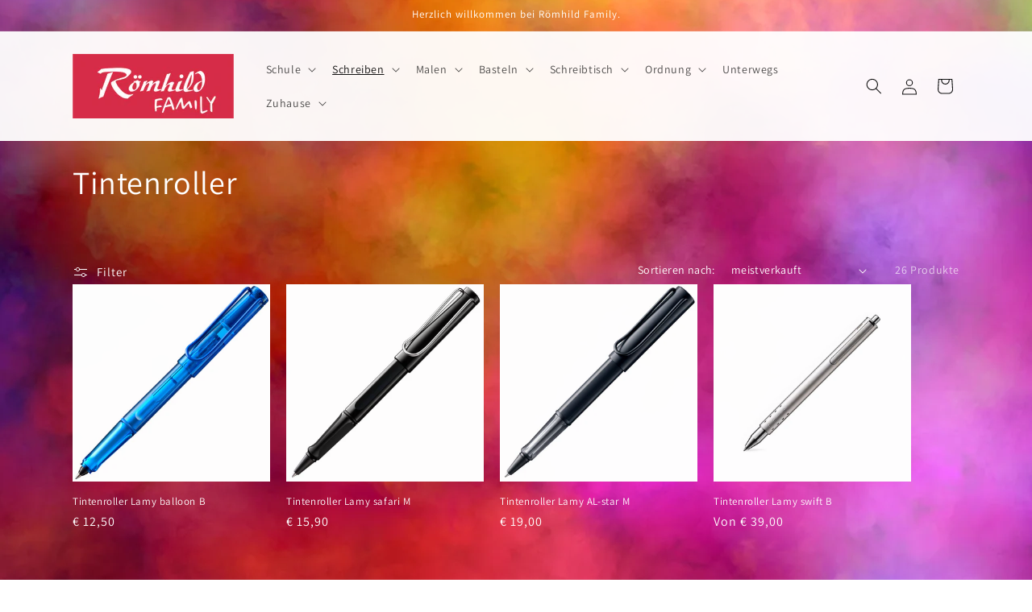

--- FILE ---
content_type: text/html; charset=utf-8
request_url: https://roemhild-family.de/collections/tintenroller
body_size: 41325
content:
<!doctype html>
<html class="js" lang="de">
  <head>
    <meta charset="utf-8">
    <meta http-equiv="X-UA-Compatible" content="IE=edge">
    <meta name="viewport" content="width=device-width,initial-scale=1">
    <meta name="theme-color" content="">
    <link rel="canonical" href="https://roemhild-family.de/collections/tintenroller"><link rel="icon" type="image/png" href="//roemhild-family.de/cdn/shop/files/favicon-family.jpg?crop=center&height=32&v=1716280794&width=32"><link rel="preconnect" href="https://fonts.shopifycdn.com" crossorigin><title>
      Tintenroller
 &ndash; Römhild Family</title>

    

    

<meta property="og:site_name" content="Römhild Family">
<meta property="og:url" content="https://roemhild-family.de/collections/tintenroller">
<meta property="og:title" content="Tintenroller">
<meta property="og:type" content="website">
<meta property="og:description" content="Schulbedarf, Büroorganisation, Basteln, Malen, Schreibtisch, Ordnung, Unterwegs, Zuhause"><meta property="og:image" content="http://roemhild-family.de/cdn/shop/collections/LAM-390-Lx-Rollerball-marron_f8da185f-0502-4b20-b2ef-1056ee246a9e.jpg?v=1713511051">
  <meta property="og:image:secure_url" content="https://roemhild-family.de/cdn/shop/collections/LAM-390-Lx-Rollerball-marron_f8da185f-0502-4b20-b2ef-1056ee246a9e.jpg?v=1713511051">
  <meta property="og:image:width" content="2000">
  <meta property="og:image:height" content="2000"><meta name="twitter:card" content="summary_large_image">
<meta name="twitter:title" content="Tintenroller">
<meta name="twitter:description" content="Schulbedarf, Büroorganisation, Basteln, Malen, Schreibtisch, Ordnung, Unterwegs, Zuhause">


    <script src="//roemhild-family.de/cdn/shop/t/7/assets/constants.js?v=58251544750838685771714390545" defer="defer"></script>
    <script src="//roemhild-family.de/cdn/shop/t/7/assets/pubsub.js?v=158357773527763999511714390545" defer="defer"></script>
    <script src="//roemhild-family.de/cdn/shop/t/7/assets/global.js?v=136628361274817707361714390545" defer="defer"></script><script src="//roemhild-family.de/cdn/shop/t/7/assets/animations.js?v=88693664871331136111714390545" defer="defer"></script><script>window.performance && window.performance.mark && window.performance.mark('shopify.content_for_header.start');</script><meta id="shopify-digital-wallet" name="shopify-digital-wallet" content="/78478672197/digital_wallets/dialog">
<meta name="shopify-checkout-api-token" content="1c968fe01fa682839c0b23c19ee1483e">
<meta id="in-context-paypal-metadata" data-shop-id="78478672197" data-venmo-supported="false" data-environment="production" data-locale="de_DE" data-paypal-v4="true" data-currency="EUR">
<link rel="alternate" type="application/atom+xml" title="Feed" href="/collections/tintenroller.atom" />
<link rel="next" href="/collections/tintenroller?page=2">
<link rel="alternate" type="application/json+oembed" href="https://roemhild-family.de/collections/tintenroller.oembed">
<script async="async" src="/checkouts/internal/preloads.js?locale=de-DE"></script>
<script id="shopify-features" type="application/json">{"accessToken":"1c968fe01fa682839c0b23c19ee1483e","betas":["rich-media-storefront-analytics"],"domain":"roemhild-family.de","predictiveSearch":true,"shopId":78478672197,"locale":"de"}</script>
<script>var Shopify = Shopify || {};
Shopify.shop = "7f16ef-3.myshopify.com";
Shopify.locale = "de";
Shopify.currency = {"active":"EUR","rate":"1.0"};
Shopify.country = "DE";
Shopify.theme = {"name":"Onlineversion Römhild vom Dawn - ab 251124","id":166851969349,"schema_name":"Dawn","schema_version":"14.0.0","theme_store_id":887,"role":"main"};
Shopify.theme.handle = "null";
Shopify.theme.style = {"id":null,"handle":null};
Shopify.cdnHost = "roemhild-family.de/cdn";
Shopify.routes = Shopify.routes || {};
Shopify.routes.root = "/";</script>
<script type="module">!function(o){(o.Shopify=o.Shopify||{}).modules=!0}(window);</script>
<script>!function(o){function n(){var o=[];function n(){o.push(Array.prototype.slice.apply(arguments))}return n.q=o,n}var t=o.Shopify=o.Shopify||{};t.loadFeatures=n(),t.autoloadFeatures=n()}(window);</script>
<script id="shop-js-analytics" type="application/json">{"pageType":"collection"}</script>
<script defer="defer" async type="module" src="//roemhild-family.de/cdn/shopifycloud/shop-js/modules/v2/client.init-shop-cart-sync_e98Ab_XN.de.esm.js"></script>
<script defer="defer" async type="module" src="//roemhild-family.de/cdn/shopifycloud/shop-js/modules/v2/chunk.common_Pcw9EP95.esm.js"></script>
<script defer="defer" async type="module" src="//roemhild-family.de/cdn/shopifycloud/shop-js/modules/v2/chunk.modal_CzmY4ZhL.esm.js"></script>
<script type="module">
  await import("//roemhild-family.de/cdn/shopifycloud/shop-js/modules/v2/client.init-shop-cart-sync_e98Ab_XN.de.esm.js");
await import("//roemhild-family.de/cdn/shopifycloud/shop-js/modules/v2/chunk.common_Pcw9EP95.esm.js");
await import("//roemhild-family.de/cdn/shopifycloud/shop-js/modules/v2/chunk.modal_CzmY4ZhL.esm.js");

  window.Shopify.SignInWithShop?.initShopCartSync?.({"fedCMEnabled":true,"windoidEnabled":true});

</script>
<script>(function() {
  var isLoaded = false;
  function asyncLoad() {
    if (isLoaded) return;
    isLoaded = true;
    var urls = ["https:\/\/app.hapoapps.com\/shopify_pdf_invoice\/static\/src\/js\/pdf-invoice-frontend-button.js?shop=7f16ef-3.myshopify.com","https:\/\/sdk-v3-discount.autoketing.org\/discount-embed.js?v=1716634739374407186\u0026shop=7f16ef-3.myshopify.com"];
    for (var i = 0; i < urls.length; i++) {
      var s = document.createElement('script');
      s.type = 'text/javascript';
      s.async = true;
      s.src = urls[i];
      var x = document.getElementsByTagName('script')[0];
      x.parentNode.insertBefore(s, x);
    }
  };
  if(window.attachEvent) {
    window.attachEvent('onload', asyncLoad);
  } else {
    window.addEventListener('load', asyncLoad, false);
  }
})();</script>
<script id="__st">var __st={"a":78478672197,"offset":3600,"reqid":"766864b3-ebae-4039-9f9e-61a7c5df32d1-1769093338","pageurl":"roemhild-family.de\/collections\/tintenroller","u":"5e3ace10272b","p":"collection","rtyp":"collection","rid":614967247173};</script>
<script>window.ShopifyPaypalV4VisibilityTracking = true;</script>
<script id="captcha-bootstrap">!function(){'use strict';const t='contact',e='account',n='new_comment',o=[[t,t],['blogs',n],['comments',n],[t,'customer']],c=[[e,'customer_login'],[e,'guest_login'],[e,'recover_customer_password'],[e,'create_customer']],r=t=>t.map((([t,e])=>`form[action*='/${t}']:not([data-nocaptcha='true']) input[name='form_type'][value='${e}']`)).join(','),a=t=>()=>t?[...document.querySelectorAll(t)].map((t=>t.form)):[];function s(){const t=[...o],e=r(t);return a(e)}const i='password',u='form_key',d=['recaptcha-v3-token','g-recaptcha-response','h-captcha-response',i],f=()=>{try{return window.sessionStorage}catch{return}},m='__shopify_v',_=t=>t.elements[u];function p(t,e,n=!1){try{const o=window.sessionStorage,c=JSON.parse(o.getItem(e)),{data:r}=function(t){const{data:e,action:n}=t;return t[m]||n?{data:e,action:n}:{data:t,action:n}}(c);for(const[e,n]of Object.entries(r))t.elements[e]&&(t.elements[e].value=n);n&&o.removeItem(e)}catch(o){console.error('form repopulation failed',{error:o})}}const l='form_type',E='cptcha';function T(t){t.dataset[E]=!0}const w=window,h=w.document,L='Shopify',v='ce_forms',y='captcha';let A=!1;((t,e)=>{const n=(g='f06e6c50-85a8-45c8-87d0-21a2b65856fe',I='https://cdn.shopify.com/shopifycloud/storefront-forms-hcaptcha/ce_storefront_forms_captcha_hcaptcha.v1.5.2.iife.js',D={infoText:'Durch hCaptcha geschützt',privacyText:'Datenschutz',termsText:'Allgemeine Geschäftsbedingungen'},(t,e,n)=>{const o=w[L][v],c=o.bindForm;if(c)return c(t,g,e,D).then(n);var r;o.q.push([[t,g,e,D],n]),r=I,A||(h.body.append(Object.assign(h.createElement('script'),{id:'captcha-provider',async:!0,src:r})),A=!0)});var g,I,D;w[L]=w[L]||{},w[L][v]=w[L][v]||{},w[L][v].q=[],w[L][y]=w[L][y]||{},w[L][y].protect=function(t,e){n(t,void 0,e),T(t)},Object.freeze(w[L][y]),function(t,e,n,w,h,L){const[v,y,A,g]=function(t,e,n){const i=e?o:[],u=t?c:[],d=[...i,...u],f=r(d),m=r(i),_=r(d.filter((([t,e])=>n.includes(e))));return[a(f),a(m),a(_),s()]}(w,h,L),I=t=>{const e=t.target;return e instanceof HTMLFormElement?e:e&&e.form},D=t=>v().includes(t);t.addEventListener('submit',(t=>{const e=I(t);if(!e)return;const n=D(e)&&!e.dataset.hcaptchaBound&&!e.dataset.recaptchaBound,o=_(e),c=g().includes(e)&&(!o||!o.value);(n||c)&&t.preventDefault(),c&&!n&&(function(t){try{if(!f())return;!function(t){const e=f();if(!e)return;const n=_(t);if(!n)return;const o=n.value;o&&e.removeItem(o)}(t);const e=Array.from(Array(32),(()=>Math.random().toString(36)[2])).join('');!function(t,e){_(t)||t.append(Object.assign(document.createElement('input'),{type:'hidden',name:u})),t.elements[u].value=e}(t,e),function(t,e){const n=f();if(!n)return;const o=[...t.querySelectorAll(`input[type='${i}']`)].map((({name:t})=>t)),c=[...d,...o],r={};for(const[a,s]of new FormData(t).entries())c.includes(a)||(r[a]=s);n.setItem(e,JSON.stringify({[m]:1,action:t.action,data:r}))}(t,e)}catch(e){console.error('failed to persist form',e)}}(e),e.submit())}));const S=(t,e)=>{t&&!t.dataset[E]&&(n(t,e.some((e=>e===t))),T(t))};for(const o of['focusin','change'])t.addEventListener(o,(t=>{const e=I(t);D(e)&&S(e,y())}));const B=e.get('form_key'),M=e.get(l),P=B&&M;t.addEventListener('DOMContentLoaded',(()=>{const t=y();if(P)for(const e of t)e.elements[l].value===M&&p(e,B);[...new Set([...A(),...v().filter((t=>'true'===t.dataset.shopifyCaptcha))])].forEach((e=>S(e,t)))}))}(h,new URLSearchParams(w.location.search),n,t,e,['guest_login'])})(!0,!0)}();</script>
<script integrity="sha256-4kQ18oKyAcykRKYeNunJcIwy7WH5gtpwJnB7kiuLZ1E=" data-source-attribution="shopify.loadfeatures" defer="defer" src="//roemhild-family.de/cdn/shopifycloud/storefront/assets/storefront/load_feature-a0a9edcb.js" crossorigin="anonymous"></script>
<script data-source-attribution="shopify.dynamic_checkout.dynamic.init">var Shopify=Shopify||{};Shopify.PaymentButton=Shopify.PaymentButton||{isStorefrontPortableWallets:!0,init:function(){window.Shopify.PaymentButton.init=function(){};var t=document.createElement("script");t.src="https://roemhild-family.de/cdn/shopifycloud/portable-wallets/latest/portable-wallets.de.js",t.type="module",document.head.appendChild(t)}};
</script>
<script data-source-attribution="shopify.dynamic_checkout.buyer_consent">
  function portableWalletsHideBuyerConsent(e){var t=document.getElementById("shopify-buyer-consent"),n=document.getElementById("shopify-subscription-policy-button");t&&n&&(t.classList.add("hidden"),t.setAttribute("aria-hidden","true"),n.removeEventListener("click",e))}function portableWalletsShowBuyerConsent(e){var t=document.getElementById("shopify-buyer-consent"),n=document.getElementById("shopify-subscription-policy-button");t&&n&&(t.classList.remove("hidden"),t.removeAttribute("aria-hidden"),n.addEventListener("click",e))}window.Shopify?.PaymentButton&&(window.Shopify.PaymentButton.hideBuyerConsent=portableWalletsHideBuyerConsent,window.Shopify.PaymentButton.showBuyerConsent=portableWalletsShowBuyerConsent);
</script>
<script data-source-attribution="shopify.dynamic_checkout.cart.bootstrap">document.addEventListener("DOMContentLoaded",(function(){function t(){return document.querySelector("shopify-accelerated-checkout-cart, shopify-accelerated-checkout")}if(t())Shopify.PaymentButton.init();else{new MutationObserver((function(e,n){t()&&(Shopify.PaymentButton.init(),n.disconnect())})).observe(document.body,{childList:!0,subtree:!0})}}));
</script>
<link id="shopify-accelerated-checkout-styles" rel="stylesheet" media="screen" href="https://roemhild-family.de/cdn/shopifycloud/portable-wallets/latest/accelerated-checkout-backwards-compat.css" crossorigin="anonymous">
<style id="shopify-accelerated-checkout-cart">
        #shopify-buyer-consent {
  margin-top: 1em;
  display: inline-block;
  width: 100%;
}

#shopify-buyer-consent.hidden {
  display: none;
}

#shopify-subscription-policy-button {
  background: none;
  border: none;
  padding: 0;
  text-decoration: underline;
  font-size: inherit;
  cursor: pointer;
}

#shopify-subscription-policy-button::before {
  box-shadow: none;
}

      </style>
<script id="sections-script" data-sections="header" defer="defer" src="//roemhild-family.de/cdn/shop/t/7/compiled_assets/scripts.js?v=1547"></script>
<script>window.performance && window.performance.mark && window.performance.mark('shopify.content_for_header.end');</script>


    <style data-shopify>
      @font-face {
  font-family: Assistant;
  font-weight: 400;
  font-style: normal;
  font-display: swap;
  src: url("//roemhild-family.de/cdn/fonts/assistant/assistant_n4.9120912a469cad1cc292572851508ca49d12e768.woff2") format("woff2"),
       url("//roemhild-family.de/cdn/fonts/assistant/assistant_n4.6e9875ce64e0fefcd3f4446b7ec9036b3ddd2985.woff") format("woff");
}

      @font-face {
  font-family: Assistant;
  font-weight: 700;
  font-style: normal;
  font-display: swap;
  src: url("//roemhild-family.de/cdn/fonts/assistant/assistant_n7.bf44452348ec8b8efa3aa3068825305886b1c83c.woff2") format("woff2"),
       url("//roemhild-family.de/cdn/fonts/assistant/assistant_n7.0c887fee83f6b3bda822f1150b912c72da0f7b64.woff") format("woff");
}

      
      
      @font-face {
  font-family: Assistant;
  font-weight: 400;
  font-style: normal;
  font-display: swap;
  src: url("//roemhild-family.de/cdn/fonts/assistant/assistant_n4.9120912a469cad1cc292572851508ca49d12e768.woff2") format("woff2"),
       url("//roemhild-family.de/cdn/fonts/assistant/assistant_n4.6e9875ce64e0fefcd3f4446b7ec9036b3ddd2985.woff") format("woff");
}


      
        :root,
        .color-background-1 {
          --color-background: 0,0,0;
        
          --gradient-background: rgba(0,0,0,0);
        

        

        --color-foreground: 18,18,18;
        --color-background-contrast: 128,128,128;
        --color-shadow: 18,18,18;
        --color-button: 18,18,18;
        --color-button-text: 255,255,255;
        --color-secondary-button: 0,0,0;
        --color-secondary-button-text: 255,255,255;
        --color-link: 255,255,255;
        --color-badge-foreground: 18,18,18;
        --color-badge-background: 0,0,0;
        --color-badge-border: 18,18,18;
        --payment-terms-background-color: rgb(0 0 0);
      }
      
        
        .color-background-2 {
          --color-background: 243,243,243;
        
          --gradient-background: #f3f3f3;
        

        

        --color-foreground: 18,18,18;
        --color-background-contrast: 179,179,179;
        --color-shadow: 18,18,18;
        --color-button: 18,18,18;
        --color-button-text: 243,243,243;
        --color-secondary-button: 243,243,243;
        --color-secondary-button-text: 18,18,18;
        --color-link: 18,18,18;
        --color-badge-foreground: 18,18,18;
        --color-badge-background: 243,243,243;
        --color-badge-border: 18,18,18;
        --payment-terms-background-color: rgb(243 243 243);
      }
      
        
        .color-inverse {
          --color-background: 36,40,51;
        
          --gradient-background: #242833;
        

        

        --color-foreground: 255,255,255;
        --color-background-contrast: 47,52,66;
        --color-shadow: 18,18,18;
        --color-button: 255,255,255;
        --color-button-text: 0,0,0;
        --color-secondary-button: 36,40,51;
        --color-secondary-button-text: 255,255,255;
        --color-link: 255,255,255;
        --color-badge-foreground: 255,255,255;
        --color-badge-background: 36,40,51;
        --color-badge-border: 255,255,255;
        --payment-terms-background-color: rgb(36 40 51);
      }
      
        
        .color-accent-1 {
          --color-background: 18,18,18;
        
          --gradient-background: #121212;
        

        

        --color-foreground: 255,255,255;
        --color-background-contrast: 146,146,146;
        --color-shadow: 18,18,18;
        --color-button: 255,255,255;
        --color-button-text: 18,18,18;
        --color-secondary-button: 18,18,18;
        --color-secondary-button-text: 255,255,255;
        --color-link: 255,255,255;
        --color-badge-foreground: 255,255,255;
        --color-badge-background: 18,18,18;
        --color-badge-border: 255,255,255;
        --payment-terms-background-color: rgb(18 18 18);
      }
      
        
        .color-accent-2 {
          --color-background: 51,79,180;
        
          --gradient-background: #334fb4;
        

        

        --color-foreground: 255,255,255;
        --color-background-contrast: 23,35,81;
        --color-shadow: 18,18,18;
        --color-button: 255,255,255;
        --color-button-text: 51,79,180;
        --color-secondary-button: 51,79,180;
        --color-secondary-button-text: 255,255,255;
        --color-link: 255,255,255;
        --color-badge-foreground: 255,255,255;
        --color-badge-background: 51,79,180;
        --color-badge-border: 255,255,255;
        --payment-terms-background-color: rgb(51 79 180);
      }
      
        
        .color-scheme-5f8bb9ab-61eb-421e-8281-cd9f7724b85c {
          --color-background: 255,255,255;
        
          --gradient-background: #ffffff;
        

        

        --color-foreground: 18,18,18;
        --color-background-contrast: 191,191,191;
        --color-shadow: 18,18,18;
        --color-button: 18,18,18;
        --color-button-text: 255,255,255;
        --color-secondary-button: 255,255,255;
        --color-secondary-button-text: 18,18,18;
        --color-link: 18,18,18;
        --color-badge-foreground: 18,18,18;
        --color-badge-background: 255,255,255;
        --color-badge-border: 18,18,18;
        --payment-terms-background-color: rgb(255 255 255);
      }
      
        
        .color-scheme-953ecf76-66a4-4dcd-b167-f763f880ebe3 {
          --color-background: ,,;
        
          --gradient-background: ;
        

        

        --color-foreground: 255,255,255;
        --color-background-contrast: ,,;
        --color-shadow: 18,18,18;
        --color-button: 255,255,255;
        --color-button-text: 18,18,18;
        --color-secondary-button: ,,;
        --color-secondary-button-text: 255,255,255;
        --color-link: 255,255,255;
        --color-badge-foreground: 255,255,255;
        --color-badge-background: ,,;
        --color-badge-border: 255,255,255;
        --payment-terms-background-color: rgb();
      }
      
        
        .color-scheme-b2fa60b4-4fa2-4b2d-b9e6-de427c651ba6 {
          --color-background: 255,255,255;
        
          --gradient-background: #ffffff;
        

        

        --color-foreground: 18,18,18;
        --color-background-contrast: 191,191,191;
        --color-shadow: 18,18,18;
        --color-button: 18,18,18;
        --color-button-text: 255,255,255;
        --color-secondary-button: 255,255,255;
        --color-secondary-button-text: 18,18,18;
        --color-link: 18,18,18;
        --color-badge-foreground: 18,18,18;
        --color-badge-background: 255,255,255;
        --color-badge-border: 18,18,18;
        --payment-terms-background-color: rgb(255 255 255);
      }
      

      body, .color-background-1, .color-background-2, .color-inverse, .color-accent-1, .color-accent-2, .color-scheme-5f8bb9ab-61eb-421e-8281-cd9f7724b85c, .color-scheme-953ecf76-66a4-4dcd-b167-f763f880ebe3, .color-scheme-b2fa60b4-4fa2-4b2d-b9e6-de427c651ba6 {
        color: rgba(var(--color-foreground), 0.75);
        background-color: rgb(var(--color-background));
      }

      :root {
        --font-body-family: Assistant, sans-serif;
        --font-body-style: normal;
        --font-body-weight: 400;
        --font-body-weight-bold: 700;

        --font-heading-family: Assistant, sans-serif;
        --font-heading-style: normal;
        --font-heading-weight: 400;

        --font-body-scale: 1.0;
        --font-heading-scale: 1.0;

        --media-padding: px;
        --media-border-opacity: 0.05;
        --media-border-width: 1px;
        --media-radius: 0px;
        --media-shadow-opacity: 0.0;
        --media-shadow-horizontal-offset: 0px;
        --media-shadow-vertical-offset: 4px;
        --media-shadow-blur-radius: 5px;
        --media-shadow-visible: 0;

        --page-width: 120rem;
        --page-width-margin: 0rem;

        --product-card-image-padding: 0.0rem;
        --product-card-corner-radius: 0.0rem;
        --product-card-text-alignment: left;
        --product-card-border-width: 0.0rem;
        --product-card-border-opacity: 0.1;
        --product-card-shadow-opacity: 0.0;
        --product-card-shadow-visible: 0;
        --product-card-shadow-horizontal-offset: 0.0rem;
        --product-card-shadow-vertical-offset: 0.4rem;
        --product-card-shadow-blur-radius: 0.5rem;

        --collection-card-image-padding: 0.0rem;
        --collection-card-corner-radius: 0.0rem;
        --collection-card-text-alignment: left;
        --collection-card-border-width: 0.0rem;
        --collection-card-border-opacity: 0.1;
        --collection-card-shadow-opacity: 0.0;
        --collection-card-shadow-visible: 0;
        --collection-card-shadow-horizontal-offset: 0.0rem;
        --collection-card-shadow-vertical-offset: 0.4rem;
        --collection-card-shadow-blur-radius: 0.5rem;

        --blog-card-image-padding: 0.0rem;
        --blog-card-corner-radius: 0.0rem;
        --blog-card-text-alignment: left;
        --blog-card-border-width: 0.0rem;
        --blog-card-border-opacity: 0.1;
        --blog-card-shadow-opacity: 0.0;
        --blog-card-shadow-visible: 0;
        --blog-card-shadow-horizontal-offset: 0.0rem;
        --blog-card-shadow-vertical-offset: 0.4rem;
        --blog-card-shadow-blur-radius: 0.5rem;

        --badge-corner-radius: 4.0rem;

        --popup-border-width: 1px;
        --popup-border-opacity: 0.1;
        --popup-corner-radius: 0px;
        --popup-shadow-opacity: 0.05;
        --popup-shadow-horizontal-offset: 0px;
        --popup-shadow-vertical-offset: 4px;
        --popup-shadow-blur-radius: 5px;

        --drawer-border-width: 1px;
        --drawer-border-opacity: 0.1;
        --drawer-shadow-opacity: 0.0;
        --drawer-shadow-horizontal-offset: 0px;
        --drawer-shadow-vertical-offset: 4px;
        --drawer-shadow-blur-radius: 5px;

        --spacing-sections-desktop: 0px;
        --spacing-sections-mobile: 0px;

        --grid-desktop-vertical-spacing: 20px;
        --grid-desktop-horizontal-spacing: 20px;
        --grid-mobile-vertical-spacing: 10px;
        --grid-mobile-horizontal-spacing: 10px;

        --text-boxes-border-opacity: 0.1;
        --text-boxes-border-width: 0px;
        --text-boxes-radius: 0px;
        --text-boxes-shadow-opacity: 0.0;
        --text-boxes-shadow-visible: 0;
        --text-boxes-shadow-horizontal-offset: 0px;
        --text-boxes-shadow-vertical-offset: 4px;
        --text-boxes-shadow-blur-radius: 5px;

        --buttons-radius: 0px;
        --buttons-radius-outset: 0px;
        --buttons-border-width: 1px;
        --buttons-border-opacity: 1.0;
        --buttons-shadow-opacity: 0.0;
        --buttons-shadow-visible: 0;
        --buttons-shadow-horizontal-offset: 0px;
        --buttons-shadow-vertical-offset: 4px;
        --buttons-shadow-blur-radius: 5px;
        --buttons-border-offset: 0px;

        --inputs-radius: 0px;
        --inputs-border-width: 1px;
        --inputs-border-opacity: 0.55;
        --inputs-shadow-opacity: 0.0;
        --inputs-shadow-horizontal-offset: 0px;
        --inputs-margin-offset: 0px;
        --inputs-shadow-vertical-offset: 4px;
        --inputs-shadow-blur-radius: 5px;
        --inputs-radius-outset: 0px;

        --variant-pills-radius: 0px;
        --variant-pills-border-width: 1px;
        --variant-pills-border-opacity: 0.55;
        --variant-pills-shadow-opacity: 0.0;
        --variant-pills-shadow-horizontal-offset: 0px;
        --variant-pills-shadow-vertical-offset: 4px;
        --variant-pills-shadow-blur-radius: 5px;
      }

      *,
      *::before,
      *::after {
        box-sizing: inherit;
      }

      html {
        box-sizing: border-box;
        font-size: calc(var(--font-body-scale) * 62.5%);
        height: 100%;
      }

      body {
        display: grid;
        grid-template-rows: auto auto 1fr auto;
        grid-template-columns: 100%;
        min-height: 100%;
        margin: 0;
        font-size: 1.5rem;
        letter-spacing: 0.06rem;
        line-height: calc(1 + 0.8 / var(--font-body-scale));
        font-family: var(--font-body-family);
        font-style: var(--font-body-style);
        font-weight: var(--font-body-weight);
      }

      @media screen and (min-width: 750px) {
        body {
          font-size: 1.6rem;
        }
      }
    </style>

    <link href="//roemhild-family.de/cdn/shop/t/7/assets/base.css?v=16534392784228263581714390545" rel="stylesheet" type="text/css" media="all" />

      <link rel="preload" as="font" href="//roemhild-family.de/cdn/fonts/assistant/assistant_n4.9120912a469cad1cc292572851508ca49d12e768.woff2" type="font/woff2" crossorigin>
      

      <link rel="preload" as="font" href="//roemhild-family.de/cdn/fonts/assistant/assistant_n4.9120912a469cad1cc292572851508ca49d12e768.woff2" type="font/woff2" crossorigin>
      
<link
        rel="stylesheet"
        href="//roemhild-family.de/cdn/shop/t/7/assets/component-predictive-search.css?v=118923337488134913561714390545"
        media="print"
        onload="this.media='all'"
      ><script>
      if (Shopify.designMode) {
        document.documentElement.classList.add('shopify-design-mode');
      }
    </script>
  <script src="https://cdn.shopify.com/extensions/019be161-8303-77fc-813e-f16f809f7b43/share-a-cart-application-4/assets/main.js" type="text/javascript" defer="defer"></script>
<link href="https://cdn.shopify.com/extensions/019be161-8303-77fc-813e-f16f809f7b43/share-a-cart-application-4/assets/style.css" rel="stylesheet" type="text/css" media="all">
<link href="https://monorail-edge.shopifysvc.com" rel="dns-prefetch">
<script>(function(){if ("sendBeacon" in navigator && "performance" in window) {try {var session_token_from_headers = performance.getEntriesByType('navigation')[0].serverTiming.find(x => x.name == '_s').description;} catch {var session_token_from_headers = undefined;}var session_cookie_matches = document.cookie.match(/_shopify_s=([^;]*)/);var session_token_from_cookie = session_cookie_matches && session_cookie_matches.length === 2 ? session_cookie_matches[1] : "";var session_token = session_token_from_headers || session_token_from_cookie || "";function handle_abandonment_event(e) {var entries = performance.getEntries().filter(function(entry) {return /monorail-edge.shopifysvc.com/.test(entry.name);});if (!window.abandonment_tracked && entries.length === 0) {window.abandonment_tracked = true;var currentMs = Date.now();var navigation_start = performance.timing.navigationStart;var payload = {shop_id: 78478672197,url: window.location.href,navigation_start,duration: currentMs - navigation_start,session_token,page_type: "collection"};window.navigator.sendBeacon("https://monorail-edge.shopifysvc.com/v1/produce", JSON.stringify({schema_id: "online_store_buyer_site_abandonment/1.1",payload: payload,metadata: {event_created_at_ms: currentMs,event_sent_at_ms: currentMs}}));}}window.addEventListener('pagehide', handle_abandonment_event);}}());</script>
<script id="web-pixels-manager-setup">(function e(e,d,r,n,o){if(void 0===o&&(o={}),!Boolean(null===(a=null===(i=window.Shopify)||void 0===i?void 0:i.analytics)||void 0===a?void 0:a.replayQueue)){var i,a;window.Shopify=window.Shopify||{};var t=window.Shopify;t.analytics=t.analytics||{};var s=t.analytics;s.replayQueue=[],s.publish=function(e,d,r){return s.replayQueue.push([e,d,r]),!0};try{self.performance.mark("wpm:start")}catch(e){}var l=function(){var e={modern:/Edge?\/(1{2}[4-9]|1[2-9]\d|[2-9]\d{2}|\d{4,})\.\d+(\.\d+|)|Firefox\/(1{2}[4-9]|1[2-9]\d|[2-9]\d{2}|\d{4,})\.\d+(\.\d+|)|Chrom(ium|e)\/(9{2}|\d{3,})\.\d+(\.\d+|)|(Maci|X1{2}).+ Version\/(15\.\d+|(1[6-9]|[2-9]\d|\d{3,})\.\d+)([,.]\d+|)( \(\w+\)|)( Mobile\/\w+|) Safari\/|Chrome.+OPR\/(9{2}|\d{3,})\.\d+\.\d+|(CPU[ +]OS|iPhone[ +]OS|CPU[ +]iPhone|CPU IPhone OS|CPU iPad OS)[ +]+(15[._]\d+|(1[6-9]|[2-9]\d|\d{3,})[._]\d+)([._]\d+|)|Android:?[ /-](13[3-9]|1[4-9]\d|[2-9]\d{2}|\d{4,})(\.\d+|)(\.\d+|)|Android.+Firefox\/(13[5-9]|1[4-9]\d|[2-9]\d{2}|\d{4,})\.\d+(\.\d+|)|Android.+Chrom(ium|e)\/(13[3-9]|1[4-9]\d|[2-9]\d{2}|\d{4,})\.\d+(\.\d+|)|SamsungBrowser\/([2-9]\d|\d{3,})\.\d+/,legacy:/Edge?\/(1[6-9]|[2-9]\d|\d{3,})\.\d+(\.\d+|)|Firefox\/(5[4-9]|[6-9]\d|\d{3,})\.\d+(\.\d+|)|Chrom(ium|e)\/(5[1-9]|[6-9]\d|\d{3,})\.\d+(\.\d+|)([\d.]+$|.*Safari\/(?![\d.]+ Edge\/[\d.]+$))|(Maci|X1{2}).+ Version\/(10\.\d+|(1[1-9]|[2-9]\d|\d{3,})\.\d+)([,.]\d+|)( \(\w+\)|)( Mobile\/\w+|) Safari\/|Chrome.+OPR\/(3[89]|[4-9]\d|\d{3,})\.\d+\.\d+|(CPU[ +]OS|iPhone[ +]OS|CPU[ +]iPhone|CPU IPhone OS|CPU iPad OS)[ +]+(10[._]\d+|(1[1-9]|[2-9]\d|\d{3,})[._]\d+)([._]\d+|)|Android:?[ /-](13[3-9]|1[4-9]\d|[2-9]\d{2}|\d{4,})(\.\d+|)(\.\d+|)|Mobile Safari.+OPR\/([89]\d|\d{3,})\.\d+\.\d+|Android.+Firefox\/(13[5-9]|1[4-9]\d|[2-9]\d{2}|\d{4,})\.\d+(\.\d+|)|Android.+Chrom(ium|e)\/(13[3-9]|1[4-9]\d|[2-9]\d{2}|\d{4,})\.\d+(\.\d+|)|Android.+(UC? ?Browser|UCWEB|U3)[ /]?(15\.([5-9]|\d{2,})|(1[6-9]|[2-9]\d|\d{3,})\.\d+)\.\d+|SamsungBrowser\/(5\.\d+|([6-9]|\d{2,})\.\d+)|Android.+MQ{2}Browser\/(14(\.(9|\d{2,})|)|(1[5-9]|[2-9]\d|\d{3,})(\.\d+|))(\.\d+|)|K[Aa][Ii]OS\/(3\.\d+|([4-9]|\d{2,})\.\d+)(\.\d+|)/},d=e.modern,r=e.legacy,n=navigator.userAgent;return n.match(d)?"modern":n.match(r)?"legacy":"unknown"}(),u="modern"===l?"modern":"legacy",c=(null!=n?n:{modern:"",legacy:""})[u],f=function(e){return[e.baseUrl,"/wpm","/b",e.hashVersion,"modern"===e.buildTarget?"m":"l",".js"].join("")}({baseUrl:d,hashVersion:r,buildTarget:u}),m=function(e){var d=e.version,r=e.bundleTarget,n=e.surface,o=e.pageUrl,i=e.monorailEndpoint;return{emit:function(e){var a=e.status,t=e.errorMsg,s=(new Date).getTime(),l=JSON.stringify({metadata:{event_sent_at_ms:s},events:[{schema_id:"web_pixels_manager_load/3.1",payload:{version:d,bundle_target:r,page_url:o,status:a,surface:n,error_msg:t},metadata:{event_created_at_ms:s}}]});if(!i)return console&&console.warn&&console.warn("[Web Pixels Manager] No Monorail endpoint provided, skipping logging."),!1;try{return self.navigator.sendBeacon.bind(self.navigator)(i,l)}catch(e){}var u=new XMLHttpRequest;try{return u.open("POST",i,!0),u.setRequestHeader("Content-Type","text/plain"),u.send(l),!0}catch(e){return console&&console.warn&&console.warn("[Web Pixels Manager] Got an unhandled error while logging to Monorail."),!1}}}}({version:r,bundleTarget:l,surface:e.surface,pageUrl:self.location.href,monorailEndpoint:e.monorailEndpoint});try{o.browserTarget=l,function(e){var d=e.src,r=e.async,n=void 0===r||r,o=e.onload,i=e.onerror,a=e.sri,t=e.scriptDataAttributes,s=void 0===t?{}:t,l=document.createElement("script"),u=document.querySelector("head"),c=document.querySelector("body");if(l.async=n,l.src=d,a&&(l.integrity=a,l.crossOrigin="anonymous"),s)for(var f in s)if(Object.prototype.hasOwnProperty.call(s,f))try{l.dataset[f]=s[f]}catch(e){}if(o&&l.addEventListener("load",o),i&&l.addEventListener("error",i),u)u.appendChild(l);else{if(!c)throw new Error("Did not find a head or body element to append the script");c.appendChild(l)}}({src:f,async:!0,onload:function(){if(!function(){var e,d;return Boolean(null===(d=null===(e=window.Shopify)||void 0===e?void 0:e.analytics)||void 0===d?void 0:d.initialized)}()){var d=window.webPixelsManager.init(e)||void 0;if(d){var r=window.Shopify.analytics;r.replayQueue.forEach((function(e){var r=e[0],n=e[1],o=e[2];d.publishCustomEvent(r,n,o)})),r.replayQueue=[],r.publish=d.publishCustomEvent,r.visitor=d.visitor,r.initialized=!0}}},onerror:function(){return m.emit({status:"failed",errorMsg:"".concat(f," has failed to load")})},sri:function(e){var d=/^sha384-[A-Za-z0-9+/=]+$/;return"string"==typeof e&&d.test(e)}(c)?c:"",scriptDataAttributes:o}),m.emit({status:"loading"})}catch(e){m.emit({status:"failed",errorMsg:(null==e?void 0:e.message)||"Unknown error"})}}})({shopId: 78478672197,storefrontBaseUrl: "https://roemhild-family.de",extensionsBaseUrl: "https://extensions.shopifycdn.com/cdn/shopifycloud/web-pixels-manager",monorailEndpoint: "https://monorail-edge.shopifysvc.com/unstable/produce_batch",surface: "storefront-renderer",enabledBetaFlags: ["2dca8a86"],webPixelsConfigList: [{"id":"shopify-app-pixel","configuration":"{}","eventPayloadVersion":"v1","runtimeContext":"STRICT","scriptVersion":"0450","apiClientId":"shopify-pixel","type":"APP","privacyPurposes":["ANALYTICS","MARKETING"]},{"id":"shopify-custom-pixel","eventPayloadVersion":"v1","runtimeContext":"LAX","scriptVersion":"0450","apiClientId":"shopify-pixel","type":"CUSTOM","privacyPurposes":["ANALYTICS","MARKETING"]}],isMerchantRequest: false,initData: {"shop":{"name":"Römhild Family","paymentSettings":{"currencyCode":"EUR"},"myshopifyDomain":"7f16ef-3.myshopify.com","countryCode":"DE","storefrontUrl":"https:\/\/roemhild-family.de"},"customer":null,"cart":null,"checkout":null,"productVariants":[],"purchasingCompany":null},},"https://roemhild-family.de/cdn","fcfee988w5aeb613cpc8e4bc33m6693e112",{"modern":"","legacy":""},{"shopId":"78478672197","storefrontBaseUrl":"https:\/\/roemhild-family.de","extensionBaseUrl":"https:\/\/extensions.shopifycdn.com\/cdn\/shopifycloud\/web-pixels-manager","surface":"storefront-renderer","enabledBetaFlags":"[\"2dca8a86\"]","isMerchantRequest":"false","hashVersion":"fcfee988w5aeb613cpc8e4bc33m6693e112","publish":"custom","events":"[[\"page_viewed\",{}],[\"collection_viewed\",{\"collection\":{\"id\":\"614967247173\",\"title\":\"Tintenroller\",\"productVariants\":[{\"price\":{\"amount\":12.5,\"currencyCode\":\"EUR\"},\"product\":{\"title\":\"Tintenroller Lamy balloon B\",\"vendor\":\"Römhild Family\",\"id\":\"9181279256901\",\"untranslatedTitle\":\"Tintenroller Lamy balloon B\",\"url\":\"\/products\/tintenroller-lamy-balloon-b\",\"type\":\"Tintenroller\"},\"id\":\"48413912727877\",\"image\":{\"src\":\"\/\/roemhild-family.de\/cdn\/shop\/files\/LAM-311-balloon-Rollerball-blue_895b2fdd-61f7-4904-82e0-744298ce399b.jpg?v=1711888611\"},\"sku\":\"303974150\",\"title\":\"blue\",\"untranslatedTitle\":\"blue\"},{\"price\":{\"amount\":15.9,\"currencyCode\":\"EUR\"},\"product\":{\"title\":\"Tintenroller Lamy safari M\",\"vendor\":\"Römhild Family\",\"id\":\"9181278601541\",\"untranslatedTitle\":\"Tintenroller Lamy safari M\",\"url\":\"\/products\/tintenroller-lamy-safari-m\",\"type\":\"Tintenroller\"},\"id\":\"48413910532421\",\"image\":{\"src\":\"\/\/roemhild-family.de\/cdn\/shop\/files\/LAM-319-safari-Rollerball-black_d834f73b-7b01-4571-bcb2-ab3d2d6091d0.jpg?v=1711888642\"},\"sku\":\"303852500\",\"title\":\"black\",\"untranslatedTitle\":\"black\"},{\"price\":{\"amount\":19.0,\"currencyCode\":\"EUR\"},\"product\":{\"title\":\"Tintenroller Lamy AL-star M\",\"vendor\":\"Römhild Family\",\"id\":\"9181276438853\",\"untranslatedTitle\":\"Tintenroller Lamy AL-star M\",\"url\":\"\/products\/tintenroller-lamy-al-star-m\",\"type\":\"Tintenroller\"},\"id\":\"48413903028549\",\"image\":{\"src\":\"\/\/roemhild-family.de\/cdn\/shop\/files\/LAM-371-Al-star-Rollerbal-black_cb423186-351a-418d-966f-96a10c3e7573.jpg?v=1711888604\"},\"sku\":\"303854000\",\"title\":\"black\",\"untranslatedTitle\":\"black\"},{\"price\":{\"amount\":52.0,\"currencyCode\":\"EUR\"},\"product\":{\"title\":\"Tintenroller Lamy swift B\",\"vendor\":\"Römhild Family\",\"id\":\"9181272932677\",\"untranslatedTitle\":\"Tintenroller Lamy swift B\",\"url\":\"\/products\/tintenroller-lamy-swift-b\",\"type\":\"Tintenroller\"},\"id\":\"48413878190405\",\"image\":{\"src\":\"\/\/roemhild-family.de\/cdn\/shop\/files\/LAM-Tintneroller-swift-palladium330_c06dfafb-d200-4b6a-8c6b-6d3af9a02c4f.jpg?v=1711888669\"},\"sku\":\"303851501\",\"title\":\"palladium\",\"untranslatedTitle\":\"palladium\"},{\"price\":{\"amount\":42.0,\"currencyCode\":\"EUR\"},\"product\":{\"title\":\"Tintenroller Lamy Lx marron M\",\"vendor\":\"Römhild Family\",\"id\":\"9181271687493\",\"untranslatedTitle\":\"Tintenroller Lamy Lx marron M\",\"url\":\"\/products\/tintenroller-lamy-lx-marron-m\",\"type\":\"Tintenroller\"},\"id\":\"48413875896645\",\"image\":{\"src\":\"\/\/roemhild-family.de\/cdn\/shop\/files\/LAM-390-Lx-Rollerball-marron_f8da185f-0502-4b20-b2ef-1056ee246a9e.jpg?v=1711888615\"},\"sku\":\"303969570\",\"title\":\"Default Title\",\"untranslatedTitle\":\"Default Title\"},{\"price\":{\"amount\":42.0,\"currencyCode\":\"EUR\"},\"product\":{\"title\":\"Tintenroller Lamy Lx Pd palladium M\",\"vendor\":\"Römhild Family\",\"id\":\"9181271425349\",\"untranslatedTitle\":\"Tintenroller Lamy Lx Pd palladium M\",\"url\":\"\/products\/tintenroller-lamy-lx-pd-palladium-m\",\"type\":\"Tintenroller\"},\"id\":\"48413875339589\",\"image\":{\"src\":\"\/\/roemhild-family.de\/cdn\/shop\/files\/LAM-358-Lx-Rollerball_b5864a8c-3e72-4e28-8dbe-e2ded3d882aa.jpg?v=1711888618\"},\"sku\":\"303969539\",\"title\":\"Default Title\",\"untranslatedTitle\":\"Default Title\"},{\"price\":{\"amount\":42.0,\"currencyCode\":\"EUR\"},\"product\":{\"title\":\"Tintenroller Lamy Lx Ru ruthenium M\",\"vendor\":\"Römhild Family\",\"id\":\"9181271163205\",\"untranslatedTitle\":\"Tintenroller Lamy Lx Ru ruthenium M\",\"url\":\"\/products\/tintenroller-lamy-lx-ru-ruthenium-m\",\"type\":\"Tintenroller\"},\"id\":\"48413874815301\",\"image\":{\"src\":\"\/\/roemhild-family.de\/cdn\/shop\/files\/LAM-357-Lx-Rollerball-Ru_2f93d3ea-a5d6-4fac-846b-edf46f84c526.jpg?v=1711888624\"},\"sku\":\"303969538\",\"title\":\"Default Title\",\"untranslatedTitle\":\"Default Title\"},{\"price\":{\"amount\":42.0,\"currencyCode\":\"EUR\"},\"product\":{\"title\":\"Tintenroller Lamy Lx RAu roségold M\",\"vendor\":\"Römhild Family\",\"id\":\"9181270933829\",\"untranslatedTitle\":\"Tintenroller Lamy Lx RAu roségold M\",\"url\":\"\/products\/tintenroller-lamy-lx-rau-rosegold-m\",\"type\":\"Tintenroller\"},\"id\":\"48413874487621\",\"image\":{\"src\":\"\/\/roemhild-family.de\/cdn\/shop\/files\/LAM-376-Lx-Rollerball-RAu_f758c8f6-4f4c-4494-9e84-363749bb29d4.jpg?v=1711888621\"},\"sku\":\"303969536\",\"title\":\"Default Title\",\"untranslatedTitle\":\"Default Title\"},{\"price\":{\"amount\":65.0,\"currencyCode\":\"EUR\"},\"product\":{\"title\":\"Tintenroller Lamy accent M\",\"vendor\":\"Römhild Family\",\"id\":\"9181269885253\",\"untranslatedTitle\":\"Tintenroller Lamy accent M\",\"url\":\"\/products\/tintenroller-lamy-accent-ai-kk-aluminium-holz-achat-grau-m\",\"type\":\"Tintenroller\"},\"id\":\"48794002096453\",\"image\":{\"src\":\"\/\/roemhild-family.de\/cdn\/shop\/files\/LAM-396-accent-Rollerball_c7b5b283-8057-4826-9e50-41f085119076.jpg?v=1716974090\"},\"sku\":\"304944700\",\"title\":\"AI KW \/ aluminium\/Holz achat-grau\",\"untranslatedTitle\":\"AI KW \/ aluminium\/Holz achat-grau\"},{\"price\":{\"amount\":89.0,\"currencyCode\":\"EUR\"},\"product\":{\"title\":\"Tintenroller Lamy scala M\",\"vendor\":\"Römhild Family\",\"id\":\"9181266051397\",\"untranslatedTitle\":\"Tintenroller Lamy scala M\",\"url\":\"\/products\/tintenroller-lamy-scala-pianoblack-m\",\"type\":\"Tintenroller\"},\"id\":\"48794121240901\",\"image\":{\"src\":\"\/\/roemhild-family.de\/cdn\/shop\/files\/LAM-380-scala-Rollerball-pianoblack_3c3cfc9d-ff08-4119-8473-c698d56d5b5e.jpg?v=1716974924\"},\"sku\":\"302977600\",\"title\":\"schwarz\",\"untranslatedTitle\":\"schwarz\"},{\"price\":{\"amount\":3.56,\"currencyCode\":\"EUR\"},\"product\":{\"title\":\"Tintenroller Pilot BLRT-FR7 FriXion Ball Clicker 0.4mm\",\"vendor\":\"Römhild Family\",\"id\":\"8794276692293\",\"untranslatedTitle\":\"Tintenroller Pilot BLRT-FR7 FriXion Ball Clicker 0.4mm\",\"url\":\"\/products\/tintenroller-pilot-blrt-fr7-frixion-ball-clicker-0-4mm\",\"type\":\"Tintenroller\"},\"id\":\"47554896036165\",\"image\":{\"src\":\"\/\/roemhild-family.de\/cdn\/shop\/files\/PI_2270006_32a8b5bf-8c82-4714-a83e-b1ece1f8641b.png?v=1711888785\"},\"sku\":\"303217820\",\"title\":\"orange\",\"untranslatedTitle\":\"orange\"},{\"price\":{\"amount\":3.2,\"currencyCode\":\"EUR\"},\"product\":{\"title\":\"Tintenroller Pilot BL-FR7 FriXion Ball 0.4mm\",\"vendor\":\"Römhild Family\",\"id\":\"8793952420165\",\"untranslatedTitle\":\"Tintenroller Pilot BL-FR7 FriXion Ball 0.4mm\",\"url\":\"\/products\/tintenroller-pilot-bl-fr7-frixion-ball-0-4mm\",\"type\":\"Tintenroller\"},\"id\":\"47553063354693\",\"image\":{\"src\":\"\/\/roemhild-family.de\/cdn\/shop\/files\/PI_2260006.png?v=1711888767\"},\"sku\":\"303210720\",\"title\":\"orange\",\"untranslatedTitle\":\"orange\"},{\"price\":{\"amount\":2.73,\"currencyCode\":\"EUR\"},\"product\":{\"title\":\"Tintenkugelschreiber Schneider One Business\",\"vendor\":\"Römhild Family\",\"id\":\"8781374587205\",\"untranslatedTitle\":\"Tintenkugelschreiber Schneider One Business\",\"url\":\"\/products\/tintenkugelschreiber-schneider-one-business\",\"type\":\"Tintenschreiber\"},\"id\":\"47509901181253\",\"image\":{\"src\":\"\/\/roemhild-family.de\/cdn\/shop\/files\/SN_183002_b8d51755-bec0-49ad-9a31-acb33ee5dc11.jpg?v=1711888525\"},\"sku\":\"303002730\",\"title\":\"rot\",\"untranslatedTitle\":\"rot\"},{\"price\":{\"amount\":9.98,\"currencyCode\":\"EUR\"},\"product\":{\"title\":\"Tintenschreiber Pelikan Griffix L\",\"vendor\":\"Römhild Family\",\"id\":\"8781364592965\",\"untranslatedTitle\":\"Tintenschreiber Pelikan Griffix L\",\"url\":\"\/products\/tintenschreiber-pelikan-griffix-l\",\"type\":\"Tintenschreiber\"},\"id\":\"47509874639173\",\"image\":{\"src\":\"\/\/roemhild-family.de\/cdn\/shop\/files\/PE_983797_cb80d51c-42bf-4907-9c7a-ff8c2de98a7e.png?v=1711888839\"},\"sku\":\"300986321\",\"title\":\"neon black\",\"untranslatedTitle\":\"neon black\"},{\"price\":{\"amount\":9.98,\"currencyCode\":\"EUR\"},\"product\":{\"title\":\"Tintenschreiber Pelikan Griffix R\",\"vendor\":\"Römhild Family\",\"id\":\"8781364396357\",\"untranslatedTitle\":\"Tintenschreiber Pelikan Griffix R\",\"url\":\"\/products\/tintenschreiber-pelikan-griffix-r\",\"type\":\"Tintenschreiber\"},\"id\":\"47509873656133\",\"image\":{\"src\":\"\/\/roemhild-family.de\/cdn\/shop\/files\/PE_985987_c91c5479-1c87-47ed-8727-3b2487201495.png?v=1711888851\"},\"sku\":\"300986320\",\"title\":\"neon black\",\"untranslatedTitle\":\"neon black\"},{\"price\":{\"amount\":2.61,\"currencyCode\":\"EUR\"},\"product\":{\"title\":\"Tintenschreiber Pelikan Inky\",\"vendor\":\"Römhild Family\",\"id\":\"8781363609925\",\"untranslatedTitle\":\"Tintenschreiber Pelikan Inky\",\"url\":\"\/products\/tintenschreiber-pelikan-inky\",\"type\":\"Tintenschreiber\"},\"id\":\"47509868740933\",\"image\":{\"src\":\"\/\/roemhild-family.de\/cdn\/shop\/files\/PE_985413_33ff1752-9481-4cd1-aceb-cc5cfb36c79b.png?v=1711888854\"},\"sku\":\"303216430\",\"title\":\"rot\",\"untranslatedTitle\":\"rot\"}]}}]]"});</script><script>
  window.ShopifyAnalytics = window.ShopifyAnalytics || {};
  window.ShopifyAnalytics.meta = window.ShopifyAnalytics.meta || {};
  window.ShopifyAnalytics.meta.currency = 'EUR';
  var meta = {"products":[{"id":9181279256901,"gid":"gid:\/\/shopify\/Product\/9181279256901","vendor":"Römhild Family","type":"Tintenroller","handle":"tintenroller-lamy-balloon-b","variants":[{"id":48413912727877,"price":1250,"name":"Tintenroller Lamy balloon B - blue","public_title":"blue","sku":"303974150"},{"id":48413912760645,"price":1250,"name":"Tintenroller Lamy balloon B - lime","public_title":"lime","sku":"303974110"},{"id":48413912793413,"price":1250,"name":"Tintenroller Lamy balloon B - pink","public_title":"pink","sku":"303974136"}],"remote":false},{"id":9181278601541,"gid":"gid:\/\/shopify\/Product\/9181278601541","vendor":"Römhild Family","type":"Tintenroller","handle":"tintenroller-lamy-safari-m","variants":[{"id":48413910532421,"price":1590,"name":"Tintenroller Lamy safari M - black","public_title":"black","sku":"303852500"},{"id":48413910565189,"price":1590,"name":"Tintenroller Lamy safari M - blau","public_title":"blau","sku":"303761400"},{"id":48413910597957,"price":1590,"name":"Tintenroller Lamy safari M - grün","public_title":"grün","sku":"303853900"},{"id":48413910663493,"price":1590,"name":"Tintenroller Lamy safari M - rot","public_title":"rot","sku":"303852900"},{"id":48413910696261,"price":1590,"name":"Tintenroller Lamy safari M - umbra","public_title":"umbra","sku":"303852800"},{"id":48413910729029,"price":1590,"name":"Tintenroller Lamy safari M - vista (transparent)","public_title":"vista (transparent)","sku":"303852400"},{"id":48413910761797,"price":1590,"name":"Tintenroller Lamy safari M - white","public_title":"white","sku":"303852600"},{"id":48413910794565,"price":1590,"name":"Tintenroller Lamy safari M - yellow","public_title":"yellow","sku":"303852700"},{"id":55867214102853,"price":1590,"name":"Tintenroller Lamy safari M - pina colada","public_title":"pina colada","sku":"301764011"}],"remote":false},{"id":9181276438853,"gid":"gid:\/\/shopify\/Product\/9181276438853","vendor":"Römhild Family","type":"Tintenroller","handle":"tintenroller-lamy-al-star-m","variants":[{"id":48413903028549,"price":1900,"name":"Tintenroller Lamy AL-star M - black","public_title":"black","sku":"303854000"},{"id":48413903126853,"price":1900,"name":"Tintenroller Lamy AL-star M - oceanblue","public_title":"oceanblue","sku":"303852100"},{"id":48544881738053,"price":1900,"name":"Tintenroller Lamy AL-star M - fiery","public_title":"fiery","sku":"303852034"},{"id":48544883474757,"price":1900,"name":"Tintenroller Lamy AL-star M - aqua","public_title":"aqua","sku":"303852052"}],"remote":false},{"id":9181272932677,"gid":"gid:\/\/shopify\/Product\/9181272932677","vendor":"Römhild Family","type":"Tintenroller","handle":"tintenroller-lamy-swift-b","variants":[{"id":48413878190405,"price":5200,"name":"Tintenroller Lamy swift B - palladium","public_title":"palladium","sku":"303851501"},{"id":48413878223173,"price":3900,"name":"Tintenroller Lamy swift B - black","public_title":"black","sku":"303851703"},{"id":48413878255941,"price":3900,"name":"Tintenroller Lamy swift B - anthrazit","public_title":"anthrazit","sku":"303851702"},{"id":48413878288709,"price":3900,"name":"Tintenroller Lamy swift B - imperialblue","public_title":"imperialblue","sku":"303851751"}],"remote":false},{"id":9181271687493,"gid":"gid:\/\/shopify\/Product\/9181271687493","vendor":"Römhild Family","type":"Tintenroller","handle":"tintenroller-lamy-lx-marron-m","variants":[{"id":48413875896645,"price":4200,"name":"Tintenroller Lamy Lx marron M","public_title":null,"sku":"303969570"}],"remote":false},{"id":9181271425349,"gid":"gid:\/\/shopify\/Product\/9181271425349","vendor":"Römhild Family","type":"Tintenroller","handle":"tintenroller-lamy-lx-pd-palladium-m","variants":[{"id":48413875339589,"price":4200,"name":"Tintenroller Lamy Lx Pd palladium M","public_title":null,"sku":"303969539"}],"remote":false},{"id":9181271163205,"gid":"gid:\/\/shopify\/Product\/9181271163205","vendor":"Römhild Family","type":"Tintenroller","handle":"tintenroller-lamy-lx-ru-ruthenium-m","variants":[{"id":48413874815301,"price":4200,"name":"Tintenroller Lamy Lx Ru ruthenium M","public_title":null,"sku":"303969538"}],"remote":false},{"id":9181270933829,"gid":"gid:\/\/shopify\/Product\/9181270933829","vendor":"Römhild Family","type":"Tintenroller","handle":"tintenroller-lamy-lx-rau-rosegold-m","variants":[{"id":48413874487621,"price":4200,"name":"Tintenroller Lamy Lx RAu roségold M","public_title":null,"sku":"303969536"}],"remote":false},{"id":9181269885253,"gid":"gid:\/\/shopify\/Product\/9181269885253","vendor":"Römhild Family","type":"Tintenroller","handle":"tintenroller-lamy-accent-ai-kk-aluminium-holz-achat-grau-m","variants":[{"id":48794002096453,"price":6500,"name":"Tintenroller Lamy accent M - AI KW \/ aluminium\/Holz achat-grau","public_title":"AI KW \/ aluminium\/Holz achat-grau","sku":"304944700"}],"remote":false},{"id":9181266051397,"gid":"gid:\/\/shopify\/Product\/9181266051397","vendor":"Römhild Family","type":"Tintenroller","handle":"tintenroller-lamy-scala-pianoblack-m","variants":[{"id":48794121240901,"price":8900,"name":"Tintenroller Lamy scala M - schwarz","public_title":"schwarz","sku":"302977600"}],"remote":false},{"id":8794276692293,"gid":"gid:\/\/shopify\/Product\/8794276692293","vendor":"Römhild Family","type":"Tintenroller","handle":"tintenroller-pilot-blrt-fr7-frixion-ball-clicker-0-4mm","variants":[{"id":47554896036165,"price":356,"name":"Tintenroller Pilot BLRT-FR7 FriXion Ball Clicker 0.4mm - orange","public_title":"orange","sku":"303217820"},{"id":47554896068933,"price":356,"name":"Tintenroller Pilot BLRT-FR7 FriXion Ball Clicker 0.4mm - rot","public_title":"rot","sku":"303217830"},{"id":47554896101701,"price":356,"name":"Tintenroller Pilot BLRT-FR7 FriXion Ball Clicker 0.4mm - pink","public_title":"pink","sku":"303217836"},{"id":47554896134469,"price":356,"name":"Tintenroller Pilot BLRT-FR7 FriXion Ball Clicker 0.4mm - violett","public_title":"violett","sku":"303217840"},{"id":47554896167237,"price":356,"name":"Tintenroller Pilot BLRT-FR7 FriXion Ball Clicker 0.4mm - blau","public_title":"blau","sku":"303217850"},{"id":47554896200005,"price":356,"name":"Tintenroller Pilot BLRT-FR7 FriXion Ball Clicker 0.4mm - grün","public_title":"grün","sku":"303217860"},{"id":47554896232773,"price":356,"name":"Tintenroller Pilot BLRT-FR7 FriXion Ball Clicker 0.4mm - schwarz","public_title":"schwarz","sku":"303217890"},{"id":47554896265541,"price":356,"name":"Tintenroller Pilot BLRT-FR7 FriXion Ball Clicker 0.4mm - schwarzblau","public_title":"schwarzblau","sku":"303217853"}],"remote":false},{"id":8793952420165,"gid":"gid:\/\/shopify\/Product\/8793952420165","vendor":"Römhild Family","type":"Tintenroller","handle":"tintenroller-pilot-bl-fr7-frixion-ball-0-4mm","variants":[{"id":47553063354693,"price":320,"name":"Tintenroller Pilot BL-FR7 FriXion Ball 0.4mm - orange","public_title":"orange","sku":"303210720"},{"id":47553063387461,"price":320,"name":"Tintenroller Pilot BL-FR7 FriXion Ball 0.4mm - rot","public_title":"rot","sku":"303210730"},{"id":47553063420229,"price":320,"name":"Tintenroller Pilot BL-FR7 FriXion Ball 0.4mm - koralle","public_title":"koralle","sku":"303210732"},{"id":47553063452997,"price":320,"name":"Tintenroller Pilot BL-FR7 FriXion Ball 0.4mm - weinrot","public_title":"weinrot","sku":"303210737"},{"id":47553063485765,"price":320,"name":"Tintenroller Pilot BL-FR7 FriXion Ball 0.4mm - violett","public_title":"violett","sku":"303210740"},{"id":47553063518533,"price":320,"name":"Tintenroller Pilot BL-FR7 FriXion Ball 0.4mm - hellblau","public_title":"hellblau","sku":"303210752"},{"id":47553063551301,"price":320,"name":"Tintenroller Pilot BL-FR7 FriXion Ball 0.4mm - skyblue","public_title":"skyblue","sku":"303210755"},{"id":47553063584069,"price":320,"name":"Tintenroller Pilot BL-FR7 FriXion Ball 0.4mm - grün","public_title":"grün","sku":"303210760"},{"id":47553063616837,"price":320,"name":"Tintenroller Pilot BL-FR7 FriXion Ball 0.4mm - hellgrün","public_title":"hellgrün","sku":"303210762"},{"id":47553063649605,"price":320,"name":"Tintenroller Pilot BL-FR7 FriXion Ball 0.4mm - braun","public_title":"braun","sku":"303210770"},{"id":47553063682373,"price":320,"name":"Tintenroller Pilot BL-FR7 FriXion Ball 0.4mm - schwarz","public_title":"schwarz","sku":"303210790"},{"id":55832272634181,"price":320,"name":"Tintenroller Pilot BL-FR7 FriXion Ball 0.4mm - blau","public_title":"blau","sku":"303210750"}],"remote":false},{"id":8781374587205,"gid":"gid:\/\/shopify\/Product\/8781374587205","vendor":"Römhild Family","type":"Tintenschreiber","handle":"tintenkugelschreiber-schneider-one-business","variants":[{"id":47509901181253,"price":273,"name":"Tintenkugelschreiber Schneider One Business - rot","public_title":"rot","sku":"303002730"},{"id":47509901246789,"price":273,"name":"Tintenkugelschreiber Schneider One Business - violett","public_title":"violett","sku":"303002740"},{"id":47509901279557,"price":273,"name":"Tintenkugelschreiber Schneider One Business - blau","public_title":"blau","sku":"303002750"},{"id":47509901312325,"price":273,"name":"Tintenkugelschreiber Schneider One Business - grün","public_title":"grün","sku":"303002760"},{"id":47509901345093,"price":273,"name":"Tintenkugelschreiber Schneider One Business - schwarz","public_title":"schwarz","sku":"303002790"}],"remote":false},{"id":8781364592965,"gid":"gid:\/\/shopify\/Product\/8781364592965","vendor":"Römhild Family","type":"Tintenschreiber","handle":"tintenschreiber-pelikan-griffix-l","variants":[{"id":47509874639173,"price":998,"name":"Tintenschreiber Pelikan Griffix L - neon black","public_title":"neon black","sku":"300986321"},{"id":47509874671941,"price":998,"name":"Tintenschreiber Pelikan Griffix L - sweet berry","public_title":"sweet berry","sku":"300986335"},{"id":47509874704709,"price":998,"name":"Tintenschreiber Pelikan Griffix L - lovely pink","public_title":"lovely pink","sku":"300986438"}],"remote":false},{"id":8781364396357,"gid":"gid:\/\/shopify\/Product\/8781364396357","vendor":"Römhild Family","type":"Tintenschreiber","handle":"tintenschreiber-pelikan-griffix-r","variants":[{"id":47509873656133,"price":998,"name":"Tintenschreiber Pelikan Griffix R - neon black","public_title":"neon black","sku":"300986320"},{"id":47509873688901,"price":998,"name":"Tintenschreiber Pelikan Griffix R - sweet berry","public_title":"sweet berry","sku":"300986337"},{"id":47509873721669,"price":998,"name":"Tintenschreiber Pelikan Griffix R - lovely pink","public_title":"lovely pink","sku":"300986338"}],"remote":false},{"id":8781363609925,"gid":"gid:\/\/shopify\/Product\/8781363609925","vendor":"Römhild Family","type":"Tintenschreiber","handle":"tintenschreiber-pelikan-inky","variants":[{"id":47509868740933,"price":261,"name":"Tintenschreiber Pelikan Inky - rot","public_title":"rot","sku":"303216430"},{"id":47509868773701,"price":261,"name":"Tintenschreiber Pelikan Inky - blau","public_title":"blau","sku":"303216450"},{"id":47509868806469,"price":261,"name":"Tintenschreiber Pelikan Inky - grün","public_title":"grün","sku":"303216460"},{"id":47509868839237,"price":261,"name":"Tintenschreiber Pelikan Inky - schwarz","public_title":"schwarz","sku":"303216490"}],"remote":false}],"page":{"pageType":"collection","resourceType":"collection","resourceId":614967247173,"requestId":"766864b3-ebae-4039-9f9e-61a7c5df32d1-1769093338"}};
  for (var attr in meta) {
    window.ShopifyAnalytics.meta[attr] = meta[attr];
  }
</script>
<script class="analytics">
  (function () {
    var customDocumentWrite = function(content) {
      var jquery = null;

      if (window.jQuery) {
        jquery = window.jQuery;
      } else if (window.Checkout && window.Checkout.$) {
        jquery = window.Checkout.$;
      }

      if (jquery) {
        jquery('body').append(content);
      }
    };

    var hasLoggedConversion = function(token) {
      if (token) {
        return document.cookie.indexOf('loggedConversion=' + token) !== -1;
      }
      return false;
    }

    var setCookieIfConversion = function(token) {
      if (token) {
        var twoMonthsFromNow = new Date(Date.now());
        twoMonthsFromNow.setMonth(twoMonthsFromNow.getMonth() + 2);

        document.cookie = 'loggedConversion=' + token + '; expires=' + twoMonthsFromNow;
      }
    }

    var trekkie = window.ShopifyAnalytics.lib = window.trekkie = window.trekkie || [];
    if (trekkie.integrations) {
      return;
    }
    trekkie.methods = [
      'identify',
      'page',
      'ready',
      'track',
      'trackForm',
      'trackLink'
    ];
    trekkie.factory = function(method) {
      return function() {
        var args = Array.prototype.slice.call(arguments);
        args.unshift(method);
        trekkie.push(args);
        return trekkie;
      };
    };
    for (var i = 0; i < trekkie.methods.length; i++) {
      var key = trekkie.methods[i];
      trekkie[key] = trekkie.factory(key);
    }
    trekkie.load = function(config) {
      trekkie.config = config || {};
      trekkie.config.initialDocumentCookie = document.cookie;
      var first = document.getElementsByTagName('script')[0];
      var script = document.createElement('script');
      script.type = 'text/javascript';
      script.onerror = function(e) {
        var scriptFallback = document.createElement('script');
        scriptFallback.type = 'text/javascript';
        scriptFallback.onerror = function(error) {
                var Monorail = {
      produce: function produce(monorailDomain, schemaId, payload) {
        var currentMs = new Date().getTime();
        var event = {
          schema_id: schemaId,
          payload: payload,
          metadata: {
            event_created_at_ms: currentMs,
            event_sent_at_ms: currentMs
          }
        };
        return Monorail.sendRequest("https://" + monorailDomain + "/v1/produce", JSON.stringify(event));
      },
      sendRequest: function sendRequest(endpointUrl, payload) {
        // Try the sendBeacon API
        if (window && window.navigator && typeof window.navigator.sendBeacon === 'function' && typeof window.Blob === 'function' && !Monorail.isIos12()) {
          var blobData = new window.Blob([payload], {
            type: 'text/plain'
          });

          if (window.navigator.sendBeacon(endpointUrl, blobData)) {
            return true;
          } // sendBeacon was not successful

        } // XHR beacon

        var xhr = new XMLHttpRequest();

        try {
          xhr.open('POST', endpointUrl);
          xhr.setRequestHeader('Content-Type', 'text/plain');
          xhr.send(payload);
        } catch (e) {
          console.log(e);
        }

        return false;
      },
      isIos12: function isIos12() {
        return window.navigator.userAgent.lastIndexOf('iPhone; CPU iPhone OS 12_') !== -1 || window.navigator.userAgent.lastIndexOf('iPad; CPU OS 12_') !== -1;
      }
    };
    Monorail.produce('monorail-edge.shopifysvc.com',
      'trekkie_storefront_load_errors/1.1',
      {shop_id: 78478672197,
      theme_id: 166851969349,
      app_name: "storefront",
      context_url: window.location.href,
      source_url: "//roemhild-family.de/cdn/s/trekkie.storefront.1bbfab421998800ff09850b62e84b8915387986d.min.js"});

        };
        scriptFallback.async = true;
        scriptFallback.src = '//roemhild-family.de/cdn/s/trekkie.storefront.1bbfab421998800ff09850b62e84b8915387986d.min.js';
        first.parentNode.insertBefore(scriptFallback, first);
      };
      script.async = true;
      script.src = '//roemhild-family.de/cdn/s/trekkie.storefront.1bbfab421998800ff09850b62e84b8915387986d.min.js';
      first.parentNode.insertBefore(script, first);
    };
    trekkie.load(
      {"Trekkie":{"appName":"storefront","development":false,"defaultAttributes":{"shopId":78478672197,"isMerchantRequest":null,"themeId":166851969349,"themeCityHash":"7777997287996133564","contentLanguage":"de","currency":"EUR","eventMetadataId":"9cdb3598-af6a-40cd-b91c-b179b8dd3411"},"isServerSideCookieWritingEnabled":true,"monorailRegion":"shop_domain","enabledBetaFlags":["65f19447"]},"Session Attribution":{},"S2S":{"facebookCapiEnabled":false,"source":"trekkie-storefront-renderer","apiClientId":580111}}
    );

    var loaded = false;
    trekkie.ready(function() {
      if (loaded) return;
      loaded = true;

      window.ShopifyAnalytics.lib = window.trekkie;

      var originalDocumentWrite = document.write;
      document.write = customDocumentWrite;
      try { window.ShopifyAnalytics.merchantGoogleAnalytics.call(this); } catch(error) {};
      document.write = originalDocumentWrite;

      window.ShopifyAnalytics.lib.page(null,{"pageType":"collection","resourceType":"collection","resourceId":614967247173,"requestId":"766864b3-ebae-4039-9f9e-61a7c5df32d1-1769093338","shopifyEmitted":true});

      var match = window.location.pathname.match(/checkouts\/(.+)\/(thank_you|post_purchase)/)
      var token = match? match[1]: undefined;
      if (!hasLoggedConversion(token)) {
        setCookieIfConversion(token);
        window.ShopifyAnalytics.lib.track("Viewed Product Category",{"currency":"EUR","category":"Collection: tintenroller","collectionName":"tintenroller","collectionId":614967247173,"nonInteraction":true},undefined,undefined,{"shopifyEmitted":true});
      }
    });


        var eventsListenerScript = document.createElement('script');
        eventsListenerScript.async = true;
        eventsListenerScript.src = "//roemhild-family.de/cdn/shopifycloud/storefront/assets/shop_events_listener-3da45d37.js";
        document.getElementsByTagName('head')[0].appendChild(eventsListenerScript);

})();</script>
<script
  defer
  src="https://roemhild-family.de/cdn/shopifycloud/perf-kit/shopify-perf-kit-3.0.4.min.js"
  data-application="storefront-renderer"
  data-shop-id="78478672197"
  data-render-region="gcp-us-east1"
  data-page-type="collection"
  data-theme-instance-id="166851969349"
  data-theme-name="Dawn"
  data-theme-version="14.0.0"
  data-monorail-region="shop_domain"
  data-resource-timing-sampling-rate="10"
  data-shs="true"
  data-shs-beacon="true"
  data-shs-export-with-fetch="true"
  data-shs-logs-sample-rate="1"
  data-shs-beacon-endpoint="https://roemhild-family.de/api/collect"
></script>
</head>

  <body class="gradient">
    <a class="skip-to-content-link button visually-hidden" href="#MainContent">
      Direkt zum Inhalt
    </a><!-- BEGIN sections: header-group -->
<div id="shopify-section-sections--22382055817541__b964e667-67e1-4820-8bad-ce52691ea0fe" class="shopify-section shopify-section-group-header-group announcement-bar-section"><link href="//roemhild-family.de/cdn/shop/t/7/assets/component-slideshow.css?v=41568389003077754171714390545" rel="stylesheet" type="text/css" media="all" />
<link href="//roemhild-family.de/cdn/shop/t/7/assets/component-slider.css?v=14039311878856620671714390545" rel="stylesheet" type="text/css" media="all" />

  <link href="//roemhild-family.de/cdn/shop/t/7/assets/component-list-social.css?v=35792976012981934991714390545" rel="stylesheet" type="text/css" media="all" />


<div
  class="utility-bar color-inverse gradient utility-bar--bottom-border"
  
>
  <div class="page-width utility-bar__grid"><div
        class="announcement-bar"
        role="region"
        aria-label="Ankündigung"
        
      ><p class="announcement-bar__message h5">
            <span>Herzlich willkommen bei Römhild Family.</span></p></div><div class="localization-wrapper">
</div>
  </div>
</div>


</div><div id="shopify-section-sections--22382055817541__header" class="shopify-section shopify-section-group-header-group section-header"><link rel="stylesheet" href="//roemhild-family.de/cdn/shop/t/7/assets/component-list-menu.css?v=151968516119678728991714390545" media="print" onload="this.media='all'">
<link rel="stylesheet" href="//roemhild-family.de/cdn/shop/t/7/assets/component-search.css?v=165164710990765432851714390545" media="print" onload="this.media='all'">
<link rel="stylesheet" href="//roemhild-family.de/cdn/shop/t/7/assets/component-menu-drawer.css?v=110695408305392539491714390545" media="print" onload="this.media='all'">
<link rel="stylesheet" href="//roemhild-family.de/cdn/shop/t/7/assets/component-cart-notification.css?v=54116361853792938221714390545" media="print" onload="this.media='all'">
<link rel="stylesheet" href="//roemhild-family.de/cdn/shop/t/7/assets/component-cart-items.css?v=127384614032664249911714390545" media="print" onload="this.media='all'"><link rel="stylesheet" href="//roemhild-family.de/cdn/shop/t/7/assets/component-price.css?v=70172745017360139101714390545" media="print" onload="this.media='all'"><link rel="stylesheet" href="//roemhild-family.de/cdn/shop/t/7/assets/component-mega-menu.css?v=10110889665867715061714390545" media="print" onload="this.media='all'"><style>
  header-drawer {
    justify-self: start;
    margin-left: -1.2rem;
  }@media screen and (min-width: 990px) {
      header-drawer {
        display: none;
      }
    }.menu-drawer-container {
    display: flex;
  }

  .list-menu {
    list-style: none;
    padding: 0;
    margin: 0;
  }

  .list-menu--inline {
    display: inline-flex;
    flex-wrap: wrap;
  }

  summary.list-menu__item {
    padding-right: 2.7rem;
  }

  .list-menu__item {
    display: flex;
    align-items: center;
    line-height: calc(1 + 0.3 / var(--font-body-scale));
  }

  .list-menu__item--link {
    text-decoration: none;
    padding-bottom: 1rem;
    padding-top: 1rem;
    line-height: calc(1 + 0.8 / var(--font-body-scale));
  }

  @media screen and (min-width: 750px) {
    .list-menu__item--link {
      padding-bottom: 0.5rem;
      padding-top: 0.5rem;
    }
  }
</style><style data-shopify>.header {
    padding: 10px 3rem 10px 3rem;
  }

  .section-header {
    position: sticky; /* This is for fixing a Safari z-index issue. PR #2147 */
    margin-bottom: 0px;
  }

  @media screen and (min-width: 750px) {
    .section-header {
      margin-bottom: 0px;
    }
  }

  @media screen and (min-width: 990px) {
    .header {
      padding-top: 20px;
      padding-bottom: 20px;
    }
  }</style><script src="//roemhild-family.de/cdn/shop/t/7/assets/details-disclosure.js?v=13653116266235556501714390545" defer="defer"></script>
<script src="//roemhild-family.de/cdn/shop/t/7/assets/details-modal.js?v=25581673532751508451714390545" defer="defer"></script>
<script src="//roemhild-family.de/cdn/shop/t/7/assets/cart-notification.js?v=133508293167896966491714390545" defer="defer"></script>
<script src="//roemhild-family.de/cdn/shop/t/7/assets/search-form.js?v=133129549252120666541714390545" defer="defer"></script><svg xmlns="http://www.w3.org/2000/svg" class="hidden">
  <symbol id="icon-search" viewbox="0 0 18 19" fill="none">
    <path fill-rule="evenodd" clip-rule="evenodd" d="M11.03 11.68A5.784 5.784 0 112.85 3.5a5.784 5.784 0 018.18 8.18zm.26 1.12a6.78 6.78 0 11.72-.7l5.4 5.4a.5.5 0 11-.71.7l-5.41-5.4z" fill="currentColor"/>
  </symbol>

  <symbol id="icon-reset" class="icon icon-close"  fill="none" viewBox="0 0 18 18" stroke="currentColor">
    <circle r="8.5" cy="9" cx="9" stroke-opacity="0.2"/>
    <path d="M6.82972 6.82915L1.17193 1.17097" stroke-linecap="round" stroke-linejoin="round" transform="translate(5 5)"/>
    <path d="M1.22896 6.88502L6.77288 1.11523" stroke-linecap="round" stroke-linejoin="round" transform="translate(5 5)"/>
  </symbol>

  <symbol id="icon-close" class="icon icon-close" fill="none" viewBox="0 0 18 17">
    <path d="M.865 15.978a.5.5 0 00.707.707l7.433-7.431 7.579 7.282a.501.501 0 00.846-.37.5.5 0 00-.153-.351L9.712 8.546l7.417-7.416a.5.5 0 10-.707-.708L8.991 7.853 1.413.573a.5.5 0 10-.693.72l7.563 7.268-7.418 7.417z" fill="currentColor">
  </symbol>
</svg><sticky-header data-sticky-type="always" class="header-wrapper color-background-1 gradient header-wrapper--border-bottom"><header class="header header--middle-left header--mobile-center page-width header--has-menu header--has-social header--has-account">

<header-drawer data-breakpoint="tablet">
  <details id="Details-menu-drawer-container" class="menu-drawer-container">
    <summary
      class="header__icon header__icon--menu header__icon--summary link focus-inset"
      aria-label="Menü"
    >
      <span>
        <svg
  xmlns="http://www.w3.org/2000/svg"
  aria-hidden="true"
  focusable="false"
  class="icon icon-hamburger"
  fill="none"
  viewBox="0 0 18 16"
>
  <path d="M1 .5a.5.5 0 100 1h15.71a.5.5 0 000-1H1zM.5 8a.5.5 0 01.5-.5h15.71a.5.5 0 010 1H1A.5.5 0 01.5 8zm0 7a.5.5 0 01.5-.5h15.71a.5.5 0 010 1H1a.5.5 0 01-.5-.5z" fill="currentColor">
</svg>

        <svg
  xmlns="http://www.w3.org/2000/svg"
  aria-hidden="true"
  focusable="false"
  class="icon icon-close"
  fill="none"
  viewBox="0 0 18 17"
>
  <path d="M.865 15.978a.5.5 0 00.707.707l7.433-7.431 7.579 7.282a.501.501 0 00.846-.37.5.5 0 00-.153-.351L9.712 8.546l7.417-7.416a.5.5 0 10-.707-.708L8.991 7.853 1.413.573a.5.5 0 10-.693.72l7.563 7.268-7.418 7.417z" fill="currentColor">
</svg>

      </span>
    </summary>
    <div id="menu-drawer" class="gradient menu-drawer motion-reduce color-background-1">
      <div class="menu-drawer__inner-container">
        <div class="menu-drawer__navigation-container">
          <nav class="menu-drawer__navigation">
            <ul class="menu-drawer__menu has-submenu list-menu" role="list"><li><details id="Details-menu-drawer-menu-item-1">
                      <summary
                        id="HeaderDrawer-schule"
                        class="menu-drawer__menu-item list-menu__item link link--text focus-inset"
                      >
                        Schule
                        <svg
  viewBox="0 0 14 10"
  fill="none"
  aria-hidden="true"
  focusable="false"
  class="icon icon-arrow"
  xmlns="http://www.w3.org/2000/svg"
>
  <path fill-rule="evenodd" clip-rule="evenodd" d="M8.537.808a.5.5 0 01.817-.162l4 4a.5.5 0 010 .708l-4 4a.5.5 0 11-.708-.708L11.793 5.5H1a.5.5 0 010-1h10.793L8.646 1.354a.5.5 0 01-.109-.546z" fill="currentColor">
</svg>

                        <svg aria-hidden="true" focusable="false" class="icon icon-caret" viewBox="0 0 10 6">
  <path fill-rule="evenodd" clip-rule="evenodd" d="M9.354.646a.5.5 0 00-.708 0L5 4.293 1.354.646a.5.5 0 00-.708.708l4 4a.5.5 0 00.708 0l4-4a.5.5 0 000-.708z" fill="currentColor">
</svg>

                      </summary>
                      <div
                        id="link-schule"
                        class="menu-drawer__submenu has-submenu gradient motion-reduce"
                        tabindex="-1"
                      >
                        <div class="menu-drawer__inner-submenu">
                          <button class="menu-drawer__close-button link link--text focus-inset" aria-expanded="true">
                            <svg
  viewBox="0 0 14 10"
  fill="none"
  aria-hidden="true"
  focusable="false"
  class="icon icon-arrow"
  xmlns="http://www.w3.org/2000/svg"
>
  <path fill-rule="evenodd" clip-rule="evenodd" d="M8.537.808a.5.5 0 01.817-.162l4 4a.5.5 0 010 .708l-4 4a.5.5 0 11-.708-.708L11.793 5.5H1a.5.5 0 010-1h10.793L8.646 1.354a.5.5 0 01-.109-.546z" fill="currentColor">
</svg>

                            Schule
                          </button>
                          <ul class="menu-drawer__menu list-menu" role="list" tabindex="-1"><li><details id="Details-menu-drawer-schule-hefte-blocke-papiere">
                                    <summary
                                      id="HeaderDrawer-schule-hefte-blocke-papiere"
                                      class="menu-drawer__menu-item link link--text list-menu__item focus-inset"
                                    >
                                      Hefte, Blöcke &amp; Papiere
                                      <svg
  viewBox="0 0 14 10"
  fill="none"
  aria-hidden="true"
  focusable="false"
  class="icon icon-arrow"
  xmlns="http://www.w3.org/2000/svg"
>
  <path fill-rule="evenodd" clip-rule="evenodd" d="M8.537.808a.5.5 0 01.817-.162l4 4a.5.5 0 010 .708l-4 4a.5.5 0 11-.708-.708L11.793 5.5H1a.5.5 0 010-1h10.793L8.646 1.354a.5.5 0 01-.109-.546z" fill="currentColor">
</svg>

                                      <svg aria-hidden="true" focusable="false" class="icon icon-caret" viewBox="0 0 10 6">
  <path fill-rule="evenodd" clip-rule="evenodd" d="M9.354.646a.5.5 0 00-.708 0L5 4.293 1.354.646a.5.5 0 00-.708.708l4 4a.5.5 0 00.708 0l4-4a.5.5 0 000-.708z" fill="currentColor">
</svg>

                                    </summary>
                                    <div
                                      id="childlink-hefte-blocke-papiere"
                                      class="menu-drawer__submenu has-submenu gradient motion-reduce"
                                    >
                                      <button
                                        class="menu-drawer__close-button link link--text focus-inset"
                                        aria-expanded="true"
                                      >
                                        <svg
  viewBox="0 0 14 10"
  fill="none"
  aria-hidden="true"
  focusable="false"
  class="icon icon-arrow"
  xmlns="http://www.w3.org/2000/svg"
>
  <path fill-rule="evenodd" clip-rule="evenodd" d="M8.537.808a.5.5 0 01.817-.162l4 4a.5.5 0 010 .708l-4 4a.5.5 0 11-.708-.708L11.793 5.5H1a.5.5 0 010-1h10.793L8.646 1.354a.5.5 0 01-.109-.546z" fill="currentColor">
</svg>

                                        Hefte, Blöcke &amp; Papiere
                                      </button>
                                      <ul
                                        class="menu-drawer__menu list-menu"
                                        role="list"
                                        tabindex="-1"
                                      ><li>
                                            <a
                                              id="HeaderDrawer-schule-hefte-blocke-papiere-schulhefte"
                                              href="/collections/schulhefte"
                                              class="menu-drawer__menu-item link link--text list-menu__item focus-inset"
                                              
                                            >
                                              Schulhefte
                                            </a>
                                          </li><li>
                                            <a
                                              id="HeaderDrawer-schule-hefte-blocke-papiere-blocke-geleimt"
                                              href="/collections/schulblocke"
                                              class="menu-drawer__menu-item link link--text list-menu__item focus-inset"
                                              
                                            >
                                              Blöcke geleimt
                                            </a>
                                          </li><li>
                                            <a
                                              id="HeaderDrawer-schule-hefte-blocke-papiere-college-und-spiralblocke"
                                              href="/collections/collegeblocke"
                                              class="menu-drawer__menu-item link link--text list-menu__item focus-inset"
                                              
                                            >
                                              College- und Spiralblöcke
                                            </a>
                                          </li><li>
                                            <a
                                              id="HeaderDrawer-schule-hefte-blocke-papiere-spezialblocke"
                                              href="/collections/spezialblocke"
                                              class="menu-drawer__menu-item link link--text list-menu__item focus-inset"
                                              
                                            >
                                              Spezialblöcke
                                            </a>
                                          </li><li>
                                            <a
                                              id="HeaderDrawer-schule-hefte-blocke-papiere-kladden"
                                              href="/collections/kladden"
                                              class="menu-drawer__menu-item link link--text list-menu__item focus-inset"
                                              
                                            >
                                              Kladden
                                            </a>
                                          </li><li>
                                            <a
                                              id="HeaderDrawer-schule-hefte-blocke-papiere-ringbucheinlagen-kanzleipapiere"
                                              href="/collections/ringbucheinlagen"
                                              class="menu-drawer__menu-item link link--text list-menu__item focus-inset"
                                              
                                            >
                                              Ringbucheinlagen &amp; Kanzleipapiere
                                            </a>
                                          </li></ul>
                                    </div>
                                  </details></li><li><details id="Details-menu-drawer-schule-buch-und-heftschutz">
                                    <summary
                                      id="HeaderDrawer-schule-buch-und-heftschutz"
                                      class="menu-drawer__menu-item link link--text list-menu__item focus-inset"
                                    >
                                      Buch- und Heftschutz
                                      <svg
  viewBox="0 0 14 10"
  fill="none"
  aria-hidden="true"
  focusable="false"
  class="icon icon-arrow"
  xmlns="http://www.w3.org/2000/svg"
>
  <path fill-rule="evenodd" clip-rule="evenodd" d="M8.537.808a.5.5 0 01.817-.162l4 4a.5.5 0 010 .708l-4 4a.5.5 0 11-.708-.708L11.793 5.5H1a.5.5 0 010-1h10.793L8.646 1.354a.5.5 0 01-.109-.546z" fill="currentColor">
</svg>

                                      <svg aria-hidden="true" focusable="false" class="icon icon-caret" viewBox="0 0 10 6">
  <path fill-rule="evenodd" clip-rule="evenodd" d="M9.354.646a.5.5 0 00-.708 0L5 4.293 1.354.646a.5.5 0 00-.708.708l4 4a.5.5 0 00.708 0l4-4a.5.5 0 000-.708z" fill="currentColor">
</svg>

                                    </summary>
                                    <div
                                      id="childlink-buch-und-heftschutz"
                                      class="menu-drawer__submenu has-submenu gradient motion-reduce"
                                    >
                                      <button
                                        class="menu-drawer__close-button link link--text focus-inset"
                                        aria-expanded="true"
                                      >
                                        <svg
  viewBox="0 0 14 10"
  fill="none"
  aria-hidden="true"
  focusable="false"
  class="icon icon-arrow"
  xmlns="http://www.w3.org/2000/svg"
>
  <path fill-rule="evenodd" clip-rule="evenodd" d="M8.537.808a.5.5 0 01.817-.162l4 4a.5.5 0 010 .708l-4 4a.5.5 0 11-.708-.708L11.793 5.5H1a.5.5 0 010-1h10.793L8.646 1.354a.5.5 0 01-.109-.546z" fill="currentColor">
</svg>

                                        Buch- und Heftschutz
                                      </button>
                                      <ul
                                        class="menu-drawer__menu list-menu"
                                        role="list"
                                        tabindex="-1"
                                      ><li>
                                            <a
                                              id="HeaderDrawer-schule-buch-und-heftschutz-buchschutz"
                                              href="/collections/buchschoner"
                                              class="menu-drawer__menu-item link link--text list-menu__item focus-inset"
                                              
                                            >
                                              Buchschutz
                                            </a>
                                          </li><li>
                                            <a
                                              id="HeaderDrawer-schule-buch-und-heftschutz-heftschutz"
                                              href="/collections/heftschoner"
                                              class="menu-drawer__menu-item link link--text list-menu__item focus-inset"
                                              
                                            >
                                              Heftschutz
                                            </a>
                                          </li><li>
                                            <a
                                              id="HeaderDrawer-schule-buch-und-heftschutz-heftboxen"
                                              href="/collections/heftboxen"
                                              class="menu-drawer__menu-item link link--text list-menu__item focus-inset"
                                              
                                            >
                                              Heftboxen
                                            </a>
                                          </li><li>
                                            <a
                                              id="HeaderDrawer-schule-buch-und-heftschutz-schuletiketten"
                                              href="/collections/schuletiketten"
                                              class="menu-drawer__menu-item link link--text list-menu__item focus-inset"
                                              
                                            >
                                              Schuletiketten
                                            </a>
                                          </li></ul>
                                    </div>
                                  </details></li><li><details id="Details-menu-drawer-schule-karteien">
                                    <summary
                                      id="HeaderDrawer-schule-karteien"
                                      class="menu-drawer__menu-item link link--text list-menu__item focus-inset"
                                    >
                                      Karteien
                                      <svg
  viewBox="0 0 14 10"
  fill="none"
  aria-hidden="true"
  focusable="false"
  class="icon icon-arrow"
  xmlns="http://www.w3.org/2000/svg"
>
  <path fill-rule="evenodd" clip-rule="evenodd" d="M8.537.808a.5.5 0 01.817-.162l4 4a.5.5 0 010 .708l-4 4a.5.5 0 11-.708-.708L11.793 5.5H1a.5.5 0 010-1h10.793L8.646 1.354a.5.5 0 01-.109-.546z" fill="currentColor">
</svg>

                                      <svg aria-hidden="true" focusable="false" class="icon icon-caret" viewBox="0 0 10 6">
  <path fill-rule="evenodd" clip-rule="evenodd" d="M9.354.646a.5.5 0 00-.708 0L5 4.293 1.354.646a.5.5 0 00-.708.708l4 4a.5.5 0 00.708 0l4-4a.5.5 0 000-.708z" fill="currentColor">
</svg>

                                    </summary>
                                    <div
                                      id="childlink-karteien"
                                      class="menu-drawer__submenu has-submenu gradient motion-reduce"
                                    >
                                      <button
                                        class="menu-drawer__close-button link link--text focus-inset"
                                        aria-expanded="true"
                                      >
                                        <svg
  viewBox="0 0 14 10"
  fill="none"
  aria-hidden="true"
  focusable="false"
  class="icon icon-arrow"
  xmlns="http://www.w3.org/2000/svg"
>
  <path fill-rule="evenodd" clip-rule="evenodd" d="M8.537.808a.5.5 0 01.817-.162l4 4a.5.5 0 010 .708l-4 4a.5.5 0 11-.708-.708L11.793 5.5H1a.5.5 0 010-1h10.793L8.646 1.354a.5.5 0 01-.109-.546z" fill="currentColor">
</svg>

                                        Karteien
                                      </button>
                                      <ul
                                        class="menu-drawer__menu list-menu"
                                        role="list"
                                        tabindex="-1"
                                      ><li>
                                            <a
                                              id="HeaderDrawer-schule-karteien-karteikarten"
                                              href="/collections/karteikarten"
                                              class="menu-drawer__menu-item link link--text list-menu__item focus-inset"
                                              
                                            >
                                              Karteikarten
                                            </a>
                                          </li><li>
                                            <a
                                              id="HeaderDrawer-schule-karteien-karteikasten"
                                              href="/collections/karteikasten"
                                              class="menu-drawer__menu-item link link--text list-menu__item focus-inset"
                                              
                                            >
                                              Karteikästen
                                            </a>
                                          </li><li>
                                            <a
                                              id="HeaderDrawer-schule-karteien-karteizubehor"
                                              href="/collections/karteizubehor"
                                              class="menu-drawer__menu-item link link--text list-menu__item focus-inset"
                                              
                                            >
                                              Karteizubehör
                                            </a>
                                          </li></ul>
                                    </div>
                                  </details></li><li><details id="Details-menu-drawer-schule-etuis-mappchen">
                                    <summary
                                      id="HeaderDrawer-schule-etuis-mappchen"
                                      class="menu-drawer__menu-item link link--text list-menu__item focus-inset"
                                    >
                                      Etuis &amp; Mäppchen
                                      <svg
  viewBox="0 0 14 10"
  fill="none"
  aria-hidden="true"
  focusable="false"
  class="icon icon-arrow"
  xmlns="http://www.w3.org/2000/svg"
>
  <path fill-rule="evenodd" clip-rule="evenodd" d="M8.537.808a.5.5 0 01.817-.162l4 4a.5.5 0 010 .708l-4 4a.5.5 0 11-.708-.708L11.793 5.5H1a.5.5 0 010-1h10.793L8.646 1.354a.5.5 0 01-.109-.546z" fill="currentColor">
</svg>

                                      <svg aria-hidden="true" focusable="false" class="icon icon-caret" viewBox="0 0 10 6">
  <path fill-rule="evenodd" clip-rule="evenodd" d="M9.354.646a.5.5 0 00-.708 0L5 4.293 1.354.646a.5.5 0 00-.708.708l4 4a.5.5 0 00.708 0l4-4a.5.5 0 000-.708z" fill="currentColor">
</svg>

                                    </summary>
                                    <div
                                      id="childlink-etuis-mappchen"
                                      class="menu-drawer__submenu has-submenu gradient motion-reduce"
                                    >
                                      <button
                                        class="menu-drawer__close-button link link--text focus-inset"
                                        aria-expanded="true"
                                      >
                                        <svg
  viewBox="0 0 14 10"
  fill="none"
  aria-hidden="true"
  focusable="false"
  class="icon icon-arrow"
  xmlns="http://www.w3.org/2000/svg"
>
  <path fill-rule="evenodd" clip-rule="evenodd" d="M8.537.808a.5.5 0 01.817-.162l4 4a.5.5 0 010 .708l-4 4a.5.5 0 11-.708-.708L11.793 5.5H1a.5.5 0 010-1h10.793L8.646 1.354a.5.5 0 01-.109-.546z" fill="currentColor">
</svg>

                                        Etuis &amp; Mäppchen
                                      </button>
                                      <ul
                                        class="menu-drawer__menu list-menu"
                                        role="list"
                                        tabindex="-1"
                                      ><li>
                                            <a
                                              id="HeaderDrawer-schule-etuis-mappchen-federmappchen"
                                              href="/collections/federmappchen"
                                              class="menu-drawer__menu-item link link--text list-menu__item focus-inset"
                                              
                                            >
                                              Federmäppchen
                                            </a>
                                          </li><li>
                                            <a
                                              id="HeaderDrawer-schule-etuis-mappchen-schuleretuis"
                                              href="/collections/schuleretuis"
                                              class="menu-drawer__menu-item link link--text list-menu__item focus-inset"
                                              
                                            >
                                              Schüleretuis
                                            </a>
                                          </li></ul>
                                    </div>
                                  </details></li><li><details id="Details-menu-drawer-schule-rechnen-zeichnen">
                                    <summary
                                      id="HeaderDrawer-schule-rechnen-zeichnen"
                                      class="menu-drawer__menu-item link link--text list-menu__item focus-inset"
                                    >
                                      Rechnen &amp; Zeichnen
                                      <svg
  viewBox="0 0 14 10"
  fill="none"
  aria-hidden="true"
  focusable="false"
  class="icon icon-arrow"
  xmlns="http://www.w3.org/2000/svg"
>
  <path fill-rule="evenodd" clip-rule="evenodd" d="M8.537.808a.5.5 0 01.817-.162l4 4a.5.5 0 010 .708l-4 4a.5.5 0 11-.708-.708L11.793 5.5H1a.5.5 0 010-1h10.793L8.646 1.354a.5.5 0 01-.109-.546z" fill="currentColor">
</svg>

                                      <svg aria-hidden="true" focusable="false" class="icon icon-caret" viewBox="0 0 10 6">
  <path fill-rule="evenodd" clip-rule="evenodd" d="M9.354.646a.5.5 0 00-.708 0L5 4.293 1.354.646a.5.5 0 00-.708.708l4 4a.5.5 0 00.708 0l4-4a.5.5 0 000-.708z" fill="currentColor">
</svg>

                                    </summary>
                                    <div
                                      id="childlink-rechnen-zeichnen"
                                      class="menu-drawer__submenu has-submenu gradient motion-reduce"
                                    >
                                      <button
                                        class="menu-drawer__close-button link link--text focus-inset"
                                        aria-expanded="true"
                                      >
                                        <svg
  viewBox="0 0 14 10"
  fill="none"
  aria-hidden="true"
  focusable="false"
  class="icon icon-arrow"
  xmlns="http://www.w3.org/2000/svg"
>
  <path fill-rule="evenodd" clip-rule="evenodd" d="M8.537.808a.5.5 0 01.817-.162l4 4a.5.5 0 010 .708l-4 4a.5.5 0 11-.708-.708L11.793 5.5H1a.5.5 0 010-1h10.793L8.646 1.354a.5.5 0 01-.109-.546z" fill="currentColor">
</svg>

                                        Rechnen &amp; Zeichnen
                                      </button>
                                      <ul
                                        class="menu-drawer__menu list-menu"
                                        role="list"
                                        tabindex="-1"
                                      ><li>
                                            <a
                                              id="HeaderDrawer-schule-rechnen-zeichnen-taschenrechner"
                                              href="/collections/taschenrechner"
                                              class="menu-drawer__menu-item link link--text list-menu__item focus-inset"
                                              
                                            >
                                              Taschenrechner
                                            </a>
                                          </li><li>
                                            <a
                                              id="HeaderDrawer-schule-rechnen-zeichnen-tischrechner"
                                              href="/collections/tischrechner"
                                              class="menu-drawer__menu-item link link--text list-menu__item focus-inset"
                                              
                                            >
                                              Tischrechner
                                            </a>
                                          </li><li>
                                            <a
                                              id="HeaderDrawer-schule-rechnen-zeichnen-zirkel"
                                              href="/collections/zirkel"
                                              class="menu-drawer__menu-item link link--text list-menu__item focus-inset"
                                              
                                            >
                                              Zirkel
                                            </a>
                                          </li><li>
                                            <a
                                              id="HeaderDrawer-schule-rechnen-zeichnen-lineale-massstabe"
                                              href="/collections/lineale-massstabe"
                                              class="menu-drawer__menu-item link link--text list-menu__item focus-inset"
                                              
                                            >
                                              Lineale &amp; Maßstäbe
                                            </a>
                                          </li><li>
                                            <a
                                              id="HeaderDrawer-schule-rechnen-zeichnen-dreiecke-schablonen-parabeln"
                                              href="/collections/dreiecke"
                                              class="menu-drawer__menu-item link link--text list-menu__item focus-inset"
                                              
                                            >
                                              Dreiecke, Schablonen &amp; Parabeln
                                            </a>
                                          </li><li>
                                            <a
                                              id="HeaderDrawer-schule-rechnen-zeichnen-zeichenplatten"
                                              href="/collections/zeichenplatten"
                                              class="menu-drawer__menu-item link link--text list-menu__item focus-inset"
                                              
                                            >
                                              Zeichenplatten
                                            </a>
                                          </li></ul>
                                    </div>
                                  </details></li><li><details id="Details-menu-drawer-schule-sonstiger-schulbedarf">
                                    <summary
                                      id="HeaderDrawer-schule-sonstiger-schulbedarf"
                                      class="menu-drawer__menu-item link link--text list-menu__item focus-inset"
                                    >
                                      Sonstiger Schulbedarf
                                      <svg
  viewBox="0 0 14 10"
  fill="none"
  aria-hidden="true"
  focusable="false"
  class="icon icon-arrow"
  xmlns="http://www.w3.org/2000/svg"
>
  <path fill-rule="evenodd" clip-rule="evenodd" d="M8.537.808a.5.5 0 01.817-.162l4 4a.5.5 0 010 .708l-4 4a.5.5 0 11-.708-.708L11.793 5.5H1a.5.5 0 010-1h10.793L8.646 1.354a.5.5 0 01-.109-.546z" fill="currentColor">
</svg>

                                      <svg aria-hidden="true" focusable="false" class="icon icon-caret" viewBox="0 0 10 6">
  <path fill-rule="evenodd" clip-rule="evenodd" d="M9.354.646a.5.5 0 00-.708 0L5 4.293 1.354.646a.5.5 0 00-.708.708l4 4a.5.5 0 00.708 0l4-4a.5.5 0 000-.708z" fill="currentColor">
</svg>

                                    </summary>
                                    <div
                                      id="childlink-sonstiger-schulbedarf"
                                      class="menu-drawer__submenu has-submenu gradient motion-reduce"
                                    >
                                      <button
                                        class="menu-drawer__close-button link link--text focus-inset"
                                        aria-expanded="true"
                                      >
                                        <svg
  viewBox="0 0 14 10"
  fill="none"
  aria-hidden="true"
  focusable="false"
  class="icon icon-arrow"
  xmlns="http://www.w3.org/2000/svg"
>
  <path fill-rule="evenodd" clip-rule="evenodd" d="M8.537.808a.5.5 0 01.817-.162l4 4a.5.5 0 010 .708l-4 4a.5.5 0 11-.708-.708L11.793 5.5H1a.5.5 0 010-1h10.793L8.646 1.354a.5.5 0 01-.109-.546z" fill="currentColor">
</svg>

                                        Sonstiger Schulbedarf
                                      </button>
                                      <ul
                                        class="menu-drawer__menu list-menu"
                                        role="list"
                                        tabindex="-1"
                                      ><li>
                                            <a
                                              id="HeaderDrawer-schule-sonstiger-schulbedarf-stundenplane"
                                              href="/collections/stundenplane"
                                              class="menu-drawer__menu-item link link--text list-menu__item focus-inset"
                                              
                                            >
                                              Stundenpläne
                                            </a>
                                          </li><li>
                                            <a
                                              id="HeaderDrawer-schule-sonstiger-schulbedarf-schreibhilfen"
                                              href="/collections/schreibhilfen"
                                              class="menu-drawer__menu-item link link--text list-menu__item focus-inset"
                                              
                                            >
                                              Schreibhilfen
                                            </a>
                                          </li><li>
                                            <a
                                              id="HeaderDrawer-schule-sonstiger-schulbedarf-schultafeln-zubehor"
                                              href="/collections/schultafeln-zubehor"
                                              class="menu-drawer__menu-item link link--text list-menu__item focus-inset"
                                              
                                            >
                                              Schultafeln &amp; Zubehör
                                            </a>
                                          </li><li>
                                            <a
                                              id="HeaderDrawer-schule-sonstiger-schulbedarf-postmappen"
                                              href="/collections/postmappen"
                                              class="menu-drawer__menu-item link link--text list-menu__item focus-inset"
                                              
                                            >
                                              Postmappen
                                            </a>
                                          </li></ul>
                                    </div>
                                  </details></li></ul>
                        </div>
                      </div>
                    </details></li><li><details id="Details-menu-drawer-menu-item-2">
                      <summary
                        id="HeaderDrawer-schreiben"
                        class="menu-drawer__menu-item list-menu__item link link--text focus-inset menu-drawer__menu-item--active"
                      >
                        Schreiben
                        <svg
  viewBox="0 0 14 10"
  fill="none"
  aria-hidden="true"
  focusable="false"
  class="icon icon-arrow"
  xmlns="http://www.w3.org/2000/svg"
>
  <path fill-rule="evenodd" clip-rule="evenodd" d="M8.537.808a.5.5 0 01.817-.162l4 4a.5.5 0 010 .708l-4 4a.5.5 0 11-.708-.708L11.793 5.5H1a.5.5 0 010-1h10.793L8.646 1.354a.5.5 0 01-.109-.546z" fill="currentColor">
</svg>

                        <svg aria-hidden="true" focusable="false" class="icon icon-caret" viewBox="0 0 10 6">
  <path fill-rule="evenodd" clip-rule="evenodd" d="M9.354.646a.5.5 0 00-.708 0L5 4.293 1.354.646a.5.5 0 00-.708.708l4 4a.5.5 0 00.708 0l4-4a.5.5 0 000-.708z" fill="currentColor">
</svg>

                      </summary>
                      <div
                        id="link-schreiben"
                        class="menu-drawer__submenu has-submenu gradient motion-reduce"
                        tabindex="-1"
                      >
                        <div class="menu-drawer__inner-submenu">
                          <button class="menu-drawer__close-button link link--text focus-inset" aria-expanded="true">
                            <svg
  viewBox="0 0 14 10"
  fill="none"
  aria-hidden="true"
  focusable="false"
  class="icon icon-arrow"
  xmlns="http://www.w3.org/2000/svg"
>
  <path fill-rule="evenodd" clip-rule="evenodd" d="M8.537.808a.5.5 0 01.817-.162l4 4a.5.5 0 010 .708l-4 4a.5.5 0 11-.708-.708L11.793 5.5H1a.5.5 0 010-1h10.793L8.646 1.354a.5.5 0 01-.109-.546z" fill="currentColor">
</svg>

                            Schreiben
                          </button>
                          <ul class="menu-drawer__menu list-menu" role="list" tabindex="-1"><li><details id="Details-menu-drawer-schreiben-bleistifte-anspitzer-radierer">
                                    <summary
                                      id="HeaderDrawer-schreiben-bleistifte-anspitzer-radierer"
                                      class="menu-drawer__menu-item link link--text list-menu__item focus-inset"
                                    >
                                      Bleistifte, Anspitzer &amp; Radierer
                                      <svg
  viewBox="0 0 14 10"
  fill="none"
  aria-hidden="true"
  focusable="false"
  class="icon icon-arrow"
  xmlns="http://www.w3.org/2000/svg"
>
  <path fill-rule="evenodd" clip-rule="evenodd" d="M8.537.808a.5.5 0 01.817-.162l4 4a.5.5 0 010 .708l-4 4a.5.5 0 11-.708-.708L11.793 5.5H1a.5.5 0 010-1h10.793L8.646 1.354a.5.5 0 01-.109-.546z" fill="currentColor">
</svg>

                                      <svg aria-hidden="true" focusable="false" class="icon icon-caret" viewBox="0 0 10 6">
  <path fill-rule="evenodd" clip-rule="evenodd" d="M9.354.646a.5.5 0 00-.708 0L5 4.293 1.354.646a.5.5 0 00-.708.708l4 4a.5.5 0 00.708 0l4-4a.5.5 0 000-.708z" fill="currentColor">
</svg>

                                    </summary>
                                    <div
                                      id="childlink-bleistifte-anspitzer-radierer"
                                      class="menu-drawer__submenu has-submenu gradient motion-reduce"
                                    >
                                      <button
                                        class="menu-drawer__close-button link link--text focus-inset"
                                        aria-expanded="true"
                                      >
                                        <svg
  viewBox="0 0 14 10"
  fill="none"
  aria-hidden="true"
  focusable="false"
  class="icon icon-arrow"
  xmlns="http://www.w3.org/2000/svg"
>
  <path fill-rule="evenodd" clip-rule="evenodd" d="M8.537.808a.5.5 0 01.817-.162l4 4a.5.5 0 010 .708l-4 4a.5.5 0 11-.708-.708L11.793 5.5H1a.5.5 0 010-1h10.793L8.646 1.354a.5.5 0 01-.109-.546z" fill="currentColor">
</svg>

                                        Bleistifte, Anspitzer &amp; Radierer
                                      </button>
                                      <ul
                                        class="menu-drawer__menu list-menu"
                                        role="list"
                                        tabindex="-1"
                                      ><li>
                                            <a
                                              id="HeaderDrawer-schreiben-bleistifte-anspitzer-radierer-bleistifte"
                                              href="/collections/bleistifte-2"
                                              class="menu-drawer__menu-item link link--text list-menu__item focus-inset"
                                              
                                            >
                                              Bleistifte
                                            </a>
                                          </li><li>
                                            <a
                                              id="HeaderDrawer-schreiben-bleistifte-anspitzer-radierer-schreiblernstifte"
                                              href="/collections/schreiblernstifte"
                                              class="menu-drawer__menu-item link link--text list-menu__item focus-inset"
                                              
                                            >
                                              Schreiblernstifte
                                            </a>
                                          </li><li>
                                            <a
                                              id="HeaderDrawer-schreiben-bleistifte-anspitzer-radierer-druckbleistifte"
                                              href="/collections/druckbleistifte"
                                              class="menu-drawer__menu-item link link--text list-menu__item focus-inset"
                                              
                                            >
                                              Druckbleistifte
                                            </a>
                                          </li><li>
                                            <a
                                              id="HeaderDrawer-schreiben-bleistifte-anspitzer-radierer-bleistiftminen"
                                              href="/collections/bleistiftminen"
                                              class="menu-drawer__menu-item link link--text list-menu__item focus-inset"
                                              
                                            >
                                              Bleistiftminen
                                            </a>
                                          </li><li>
                                            <a
                                              id="HeaderDrawer-schreiben-bleistifte-anspitzer-radierer-anspitzer-spitzmaschinen"
                                              href="/collections/anspitzer"
                                              class="menu-drawer__menu-item link link--text list-menu__item focus-inset"
                                              
                                            >
                                              Anspitzer &amp; Spitzmaschinen
                                            </a>
                                          </li><li>
                                            <a
                                              id="HeaderDrawer-schreiben-bleistifte-anspitzer-radierer-radierer-radierstifte"
                                              href="/collections/radierer"
                                              class="menu-drawer__menu-item link link--text list-menu__item focus-inset"
                                              
                                            >
                                              Radierer &amp; Radierstifte
                                            </a>
                                          </li></ul>
                                    </div>
                                  </details></li><li><details id="Details-menu-drawer-schreiben-fullhalter-zubehor">
                                    <summary
                                      id="HeaderDrawer-schreiben-fullhalter-zubehor"
                                      class="menu-drawer__menu-item link link--text list-menu__item focus-inset"
                                    >
                                      Füllhalter &amp; Zubehör
                                      <svg
  viewBox="0 0 14 10"
  fill="none"
  aria-hidden="true"
  focusable="false"
  class="icon icon-arrow"
  xmlns="http://www.w3.org/2000/svg"
>
  <path fill-rule="evenodd" clip-rule="evenodd" d="M8.537.808a.5.5 0 01.817-.162l4 4a.5.5 0 010 .708l-4 4a.5.5 0 11-.708-.708L11.793 5.5H1a.5.5 0 010-1h10.793L8.646 1.354a.5.5 0 01-.109-.546z" fill="currentColor">
</svg>

                                      <svg aria-hidden="true" focusable="false" class="icon icon-caret" viewBox="0 0 10 6">
  <path fill-rule="evenodd" clip-rule="evenodd" d="M9.354.646a.5.5 0 00-.708 0L5 4.293 1.354.646a.5.5 0 00-.708.708l4 4a.5.5 0 00.708 0l4-4a.5.5 0 000-.708z" fill="currentColor">
</svg>

                                    </summary>
                                    <div
                                      id="childlink-fullhalter-zubehor"
                                      class="menu-drawer__submenu has-submenu gradient motion-reduce"
                                    >
                                      <button
                                        class="menu-drawer__close-button link link--text focus-inset"
                                        aria-expanded="true"
                                      >
                                        <svg
  viewBox="0 0 14 10"
  fill="none"
  aria-hidden="true"
  focusable="false"
  class="icon icon-arrow"
  xmlns="http://www.w3.org/2000/svg"
>
  <path fill-rule="evenodd" clip-rule="evenodd" d="M8.537.808a.5.5 0 01.817-.162l4 4a.5.5 0 010 .708l-4 4a.5.5 0 11-.708-.708L11.793 5.5H1a.5.5 0 010-1h10.793L8.646 1.354a.5.5 0 01-.109-.546z" fill="currentColor">
</svg>

                                        Füllhalter &amp; Zubehör
                                      </button>
                                      <ul
                                        class="menu-drawer__menu list-menu"
                                        role="list"
                                        tabindex="-1"
                                      ><li>
                                            <a
                                              id="HeaderDrawer-schreiben-fullhalter-zubehor-fullhalter"
                                              href="/collections/fullhalter"
                                              class="menu-drawer__menu-item link link--text list-menu__item focus-inset"
                                              
                                            >
                                              Füllhalter
                                            </a>
                                          </li><li>
                                            <a
                                              id="HeaderDrawer-schreiben-fullhalter-zubehor-schulfullhalter"
                                              href="/collections/schulfullhalter"
                                              class="menu-drawer__menu-item link link--text list-menu__item focus-inset"
                                              
                                            >
                                              Schulfüllhalter
                                            </a>
                                          </li><li>
                                            <a
                                              id="HeaderDrawer-schreiben-fullhalter-zubehor-tintenpatronen"
                                              href="/collections/tintenpatronen"
                                              class="menu-drawer__menu-item link link--text list-menu__item focus-inset"
                                              
                                            >
                                              Tintenpatronen
                                            </a>
                                          </li><li>
                                            <a
                                              id="HeaderDrawer-schreiben-fullhalter-zubehor-tinten"
                                              href="/collections/tinten"
                                              class="menu-drawer__menu-item link link--text list-menu__item focus-inset"
                                              
                                            >
                                              Tinten
                                            </a>
                                          </li><li>
                                            <a
                                              id="HeaderDrawer-schreiben-fullhalter-zubehor-fullhalterzubehor"
                                              href="/collections/fullhalterzubehor"
                                              class="menu-drawer__menu-item link link--text list-menu__item focus-inset"
                                              
                                            >
                                              Füllhalterzubehör
                                            </a>
                                          </li><li>
                                            <a
                                              id="HeaderDrawer-schreiben-fullhalter-zubehor-federhalter-zeichenfedern-tuschen"
                                              href="/collections/federhalter-zeichenfedern"
                                              class="menu-drawer__menu-item link link--text list-menu__item focus-inset"
                                              
                                            >
                                              Federhalter, Zeichenfedern &amp; Tuschen
                                            </a>
                                          </li><li>
                                            <a
                                              id="HeaderDrawer-schreiben-fullhalter-zubehor-schreibgerate-sets"
                                              href="/collections/schreibgerate-sets"
                                              class="menu-drawer__menu-item link link--text list-menu__item focus-inset"
                                              
                                            >
                                              Schreibgeräte-Sets
                                            </a>
                                          </li><li>
                                            <a
                                              id="HeaderDrawer-schreiben-fullhalter-zubehor-schreibgerate-etuis"
                                              href="/collections/schreibgerate-etuis"
                                              class="menu-drawer__menu-item link link--text list-menu__item focus-inset"
                                              
                                            >
                                              Schreibgeräte-Etuis
                                            </a>
                                          </li></ul>
                                    </div>
                                  </details></li><li><details id="Details-menu-drawer-schreiben-kugelschreiber-gelschreiber-minen">
                                    <summary
                                      id="HeaderDrawer-schreiben-kugelschreiber-gelschreiber-minen"
                                      class="menu-drawer__menu-item link link--text list-menu__item focus-inset"
                                    >
                                      Kugelschreiber, Gelschreiber &amp; Minen
                                      <svg
  viewBox="0 0 14 10"
  fill="none"
  aria-hidden="true"
  focusable="false"
  class="icon icon-arrow"
  xmlns="http://www.w3.org/2000/svg"
>
  <path fill-rule="evenodd" clip-rule="evenodd" d="M8.537.808a.5.5 0 01.817-.162l4 4a.5.5 0 010 .708l-4 4a.5.5 0 11-.708-.708L11.793 5.5H1a.5.5 0 010-1h10.793L8.646 1.354a.5.5 0 01-.109-.546z" fill="currentColor">
</svg>

                                      <svg aria-hidden="true" focusable="false" class="icon icon-caret" viewBox="0 0 10 6">
  <path fill-rule="evenodd" clip-rule="evenodd" d="M9.354.646a.5.5 0 00-.708 0L5 4.293 1.354.646a.5.5 0 00-.708.708l4 4a.5.5 0 00.708 0l4-4a.5.5 0 000-.708z" fill="currentColor">
</svg>

                                    </summary>
                                    <div
                                      id="childlink-kugelschreiber-gelschreiber-minen"
                                      class="menu-drawer__submenu has-submenu gradient motion-reduce"
                                    >
                                      <button
                                        class="menu-drawer__close-button link link--text focus-inset"
                                        aria-expanded="true"
                                      >
                                        <svg
  viewBox="0 0 14 10"
  fill="none"
  aria-hidden="true"
  focusable="false"
  class="icon icon-arrow"
  xmlns="http://www.w3.org/2000/svg"
>
  <path fill-rule="evenodd" clip-rule="evenodd" d="M8.537.808a.5.5 0 01.817-.162l4 4a.5.5 0 010 .708l-4 4a.5.5 0 11-.708-.708L11.793 5.5H1a.5.5 0 010-1h10.793L8.646 1.354a.5.5 0 01-.109-.546z" fill="currentColor">
</svg>

                                        Kugelschreiber, Gelschreiber &amp; Minen
                                      </button>
                                      <ul
                                        class="menu-drawer__menu list-menu"
                                        role="list"
                                        tabindex="-1"
                                      ><li>
                                            <a
                                              id="HeaderDrawer-schreiben-kugelschreiber-gelschreiber-minen-kugelschreiber"
                                              href="/collections/kugelschreiber"
                                              class="menu-drawer__menu-item link link--text list-menu__item focus-inset"
                                              
                                            >
                                              Kugelschreiber
                                            </a>
                                          </li><li>
                                            <a
                                              id="HeaderDrawer-schreiben-kugelschreiber-gelschreiber-minen-multifunktions-schreiber"
                                              href="/collections/multifunktionsschreiber"
                                              class="menu-drawer__menu-item link link--text list-menu__item focus-inset"
                                              
                                            >
                                              Multifunktions-Schreiber
                                            </a>
                                          </li><li>
                                            <a
                                              id="HeaderDrawer-schreiben-kugelschreiber-gelschreiber-minen-kugelschreiberminen"
                                              href="/collections/kugelschreiberminen"
                                              class="menu-drawer__menu-item link link--text list-menu__item focus-inset"
                                              
                                            >
                                              Kugelschreiberminen
                                            </a>
                                          </li><li>
                                            <a
                                              id="HeaderDrawer-schreiben-kugelschreiber-gelschreiber-minen-gelschreiber"
                                              href="/collections/gelschreiber"
                                              class="menu-drawer__menu-item link link--text list-menu__item focus-inset"
                                              
                                            >
                                              Gelschreiber
                                            </a>
                                          </li><li>
                                            <a
                                              id="HeaderDrawer-schreiben-kugelschreiber-gelschreiber-minen-gelminen"
                                              href="/collections/gelminen"
                                              class="menu-drawer__menu-item link link--text list-menu__item focus-inset"
                                              
                                            >
                                              Gelminen
                                            </a>
                                          </li><li>
                                            <a
                                              id="HeaderDrawer-schreiben-kugelschreiber-gelschreiber-minen-schreibgerate-sets"
                                              href="/collections/schreibgerate-sets"
                                              class="menu-drawer__menu-item link link--text list-menu__item focus-inset"
                                              
                                            >
                                              Schreibgeräte-Sets
                                            </a>
                                          </li></ul>
                                    </div>
                                  </details></li><li><details id="Details-menu-drawer-schreiben-tintenschreiber-minen">
                                    <summary
                                      id="HeaderDrawer-schreiben-tintenschreiber-minen"
                                      class="menu-drawer__menu-item link link--text list-menu__item focus-inset"
                                    >
                                      Tintenschreiber &amp; Minen
                                      <svg
  viewBox="0 0 14 10"
  fill="none"
  aria-hidden="true"
  focusable="false"
  class="icon icon-arrow"
  xmlns="http://www.w3.org/2000/svg"
>
  <path fill-rule="evenodd" clip-rule="evenodd" d="M8.537.808a.5.5 0 01.817-.162l4 4a.5.5 0 010 .708l-4 4a.5.5 0 11-.708-.708L11.793 5.5H1a.5.5 0 010-1h10.793L8.646 1.354a.5.5 0 01-.109-.546z" fill="currentColor">
</svg>

                                      <svg aria-hidden="true" focusable="false" class="icon icon-caret" viewBox="0 0 10 6">
  <path fill-rule="evenodd" clip-rule="evenodd" d="M9.354.646a.5.5 0 00-.708 0L5 4.293 1.354.646a.5.5 0 00-.708.708l4 4a.5.5 0 00.708 0l4-4a.5.5 0 000-.708z" fill="currentColor">
</svg>

                                    </summary>
                                    <div
                                      id="childlink-tintenschreiber-minen"
                                      class="menu-drawer__submenu has-submenu gradient motion-reduce"
                                    >
                                      <button
                                        class="menu-drawer__close-button link link--text focus-inset"
                                        aria-expanded="true"
                                      >
                                        <svg
  viewBox="0 0 14 10"
  fill="none"
  aria-hidden="true"
  focusable="false"
  class="icon icon-arrow"
  xmlns="http://www.w3.org/2000/svg"
>
  <path fill-rule="evenodd" clip-rule="evenodd" d="M8.537.808a.5.5 0 01.817-.162l4 4a.5.5 0 010 .708l-4 4a.5.5 0 11-.708-.708L11.793 5.5H1a.5.5 0 010-1h10.793L8.646 1.354a.5.5 0 01-.109-.546z" fill="currentColor">
</svg>

                                        Tintenschreiber &amp; Minen
                                      </button>
                                      <ul
                                        class="menu-drawer__menu list-menu"
                                        role="list"
                                        tabindex="-1"
                                      ><li>
                                            <a
                                              id="HeaderDrawer-schreiben-tintenschreiber-minen-tintenroller"
                                              href="/collections/tintenroller"
                                              class="menu-drawer__menu-item link link--text list-menu__item focus-inset menu-drawer__menu-item--active"
                                              
                                                aria-current="page"
                                              
                                            >
                                              Tintenroller
                                            </a>
                                          </li><li>
                                            <a
                                              id="HeaderDrawer-schreiben-tintenschreiber-minen-tintenrollerminen"
                                              href="/collections/tintenrollerminen"
                                              class="menu-drawer__menu-item link link--text list-menu__item focus-inset"
                                              
                                            >
                                              Tintenrollerminen
                                            </a>
                                          </li><li>
                                            <a
                                              id="HeaderDrawer-schreiben-tintenschreiber-minen-fineliner"
                                              href="/collections/fineliner"
                                              class="menu-drawer__menu-item link link--text list-menu__item focus-inset"
                                              
                                            >
                                              Fineliner
                                            </a>
                                          </li><li>
                                            <a
                                              id="HeaderDrawer-schreiben-tintenschreiber-minen-finelinerminen"
                                              href="/collections/finelinerminen"
                                              class="menu-drawer__menu-item link link--text list-menu__item focus-inset"
                                              
                                            >
                                              Finelinerminen
                                            </a>
                                          </li><li>
                                            <a
                                              id="HeaderDrawer-schreiben-tintenschreiber-minen-filzschreiber"
                                              href="/collections/filzschreiber"
                                              class="menu-drawer__menu-item link link--text list-menu__item focus-inset"
                                              
                                            >
                                              Filzschreiber
                                            </a>
                                          </li></ul>
                                    </div>
                                  </details></li><li><details id="Details-menu-drawer-schreiben-marker">
                                    <summary
                                      id="HeaderDrawer-schreiben-marker"
                                      class="menu-drawer__menu-item link link--text list-menu__item focus-inset"
                                    >
                                      Marker
                                      <svg
  viewBox="0 0 14 10"
  fill="none"
  aria-hidden="true"
  focusable="false"
  class="icon icon-arrow"
  xmlns="http://www.w3.org/2000/svg"
>
  <path fill-rule="evenodd" clip-rule="evenodd" d="M8.537.808a.5.5 0 01.817-.162l4 4a.5.5 0 010 .708l-4 4a.5.5 0 11-.708-.708L11.793 5.5H1a.5.5 0 010-1h10.793L8.646 1.354a.5.5 0 01-.109-.546z" fill="currentColor">
</svg>

                                      <svg aria-hidden="true" focusable="false" class="icon icon-caret" viewBox="0 0 10 6">
  <path fill-rule="evenodd" clip-rule="evenodd" d="M9.354.646a.5.5 0 00-.708 0L5 4.293 1.354.646a.5.5 0 00-.708.708l4 4a.5.5 0 00.708 0l4-4a.5.5 0 000-.708z" fill="currentColor">
</svg>

                                    </summary>
                                    <div
                                      id="childlink-marker"
                                      class="menu-drawer__submenu has-submenu gradient motion-reduce"
                                    >
                                      <button
                                        class="menu-drawer__close-button link link--text focus-inset"
                                        aria-expanded="true"
                                      >
                                        <svg
  viewBox="0 0 14 10"
  fill="none"
  aria-hidden="true"
  focusable="false"
  class="icon icon-arrow"
  xmlns="http://www.w3.org/2000/svg"
>
  <path fill-rule="evenodd" clip-rule="evenodd" d="M8.537.808a.5.5 0 01.817-.162l4 4a.5.5 0 010 .708l-4 4a.5.5 0 11-.708-.708L11.793 5.5H1a.5.5 0 010-1h10.793L8.646 1.354a.5.5 0 01-.109-.546z" fill="currentColor">
</svg>

                                        Marker
                                      </button>
                                      <ul
                                        class="menu-drawer__menu list-menu"
                                        role="list"
                                        tabindex="-1"
                                      ><li>
                                            <a
                                              id="HeaderDrawer-schreiben-marker-textmarker"
                                              href="/collections/textmarker"
                                              class="menu-drawer__menu-item link link--text list-menu__item focus-inset"
                                              
                                            >
                                              Textmarker
                                            </a>
                                          </li><li>
                                            <a
                                              id="HeaderDrawer-schreiben-marker-permanentmarker"
                                              href="/collections/permanentmarker"
                                              class="menu-drawer__menu-item link link--text list-menu__item focus-inset"
                                              
                                            >
                                              Permanentmarker
                                            </a>
                                          </li><li>
                                            <a
                                              id="HeaderDrawer-schreiben-marker-ohp-marker"
                                              href="/collections/ohp-marker"
                                              class="menu-drawer__menu-item link link--text list-menu__item focus-inset"
                                              
                                            >
                                              OHP-Marker
                                            </a>
                                          </li><li>
                                            <a
                                              id="HeaderDrawer-schreiben-marker-boardmarker"
                                              href="/collections/boardmarker"
                                              class="menu-drawer__menu-item link link--text list-menu__item focus-inset"
                                              
                                            >
                                              Boardmarker
                                            </a>
                                          </li><li>
                                            <a
                                              id="HeaderDrawer-schreiben-marker-flipchartmarker"
                                              href="/collections/flipchartmarker"
                                              class="menu-drawer__menu-item link link--text list-menu__item focus-inset"
                                              
                                            >
                                              Flipchartmarker
                                            </a>
                                          </li><li>
                                            <a
                                              id="HeaderDrawer-schreiben-marker-lackmarker"
                                              href="/collections/lackmarker"
                                              class="menu-drawer__menu-item link link--text list-menu__item focus-inset"
                                              
                                            >
                                              Lackmarker
                                            </a>
                                          </li><li>
                                            <a
                                              id="HeaderDrawer-schreiben-marker-kreidemarker"
                                              href="/collections/kreidemarker"
                                              class="menu-drawer__menu-item link link--text list-menu__item focus-inset"
                                              
                                            >
                                              Kreidemarker
                                            </a>
                                          </li><li>
                                            <a
                                              id="HeaderDrawer-schreiben-marker-spezialmarker"
                                              href="/collections/spezialmarker"
                                              class="menu-drawer__menu-item link link--text list-menu__item focus-inset"
                                              
                                            >
                                              Spezialmarker
                                            </a>
                                          </li></ul>
                                    </div>
                                  </details></li><li><details id="Details-menu-drawer-schreiben-korrektur">
                                    <summary
                                      id="HeaderDrawer-schreiben-korrektur"
                                      class="menu-drawer__menu-item link link--text list-menu__item focus-inset"
                                    >
                                      Korrektur
                                      <svg
  viewBox="0 0 14 10"
  fill="none"
  aria-hidden="true"
  focusable="false"
  class="icon icon-arrow"
  xmlns="http://www.w3.org/2000/svg"
>
  <path fill-rule="evenodd" clip-rule="evenodd" d="M8.537.808a.5.5 0 01.817-.162l4 4a.5.5 0 010 .708l-4 4a.5.5 0 11-.708-.708L11.793 5.5H1a.5.5 0 010-1h10.793L8.646 1.354a.5.5 0 01-.109-.546z" fill="currentColor">
</svg>

                                      <svg aria-hidden="true" focusable="false" class="icon icon-caret" viewBox="0 0 10 6">
  <path fill-rule="evenodd" clip-rule="evenodd" d="M9.354.646a.5.5 0 00-.708 0L5 4.293 1.354.646a.5.5 0 00-.708.708l4 4a.5.5 0 00.708 0l4-4a.5.5 0 000-.708z" fill="currentColor">
</svg>

                                    </summary>
                                    <div
                                      id="childlink-korrektur"
                                      class="menu-drawer__submenu has-submenu gradient motion-reduce"
                                    >
                                      <button
                                        class="menu-drawer__close-button link link--text focus-inset"
                                        aria-expanded="true"
                                      >
                                        <svg
  viewBox="0 0 14 10"
  fill="none"
  aria-hidden="true"
  focusable="false"
  class="icon icon-arrow"
  xmlns="http://www.w3.org/2000/svg"
>
  <path fill-rule="evenodd" clip-rule="evenodd" d="M8.537.808a.5.5 0 01.817-.162l4 4a.5.5 0 010 .708l-4 4a.5.5 0 11-.708-.708L11.793 5.5H1a.5.5 0 010-1h10.793L8.646 1.354a.5.5 0 01-.109-.546z" fill="currentColor">
</svg>

                                        Korrektur
                                      </button>
                                      <ul
                                        class="menu-drawer__menu list-menu"
                                        role="list"
                                        tabindex="-1"
                                      ><li>
                                            <a
                                              id="HeaderDrawer-schreiben-korrektur-korrekturroller"
                                              href="/collections/korrekturroller"
                                              class="menu-drawer__menu-item link link--text list-menu__item focus-inset"
                                              
                                            >
                                              Korrekturroller
                                            </a>
                                          </li><li>
                                            <a
                                              id="HeaderDrawer-schreiben-korrektur-korrekturstifte-und-fluids"
                                              href="/collections/korrekturstifte"
                                              class="menu-drawer__menu-item link link--text list-menu__item focus-inset"
                                              
                                            >
                                              Korrekturstifte und -fluids
                                            </a>
                                          </li><li>
                                            <a
                                              id="HeaderDrawer-schreiben-korrektur-tintenloscher"
                                              href="/collections/tintenloscher"
                                              class="menu-drawer__menu-item link link--text list-menu__item focus-inset"
                                              
                                            >
                                              Tintenlöscher
                                            </a>
                                          </li></ul>
                                    </div>
                                  </details></li></ul>
                        </div>
                      </div>
                    </details></li><li><details id="Details-menu-drawer-menu-item-3">
                      <summary
                        id="HeaderDrawer-malen"
                        class="menu-drawer__menu-item list-menu__item link link--text focus-inset"
                      >
                        Malen
                        <svg
  viewBox="0 0 14 10"
  fill="none"
  aria-hidden="true"
  focusable="false"
  class="icon icon-arrow"
  xmlns="http://www.w3.org/2000/svg"
>
  <path fill-rule="evenodd" clip-rule="evenodd" d="M8.537.808a.5.5 0 01.817-.162l4 4a.5.5 0 010 .708l-4 4a.5.5 0 11-.708-.708L11.793 5.5H1a.5.5 0 010-1h10.793L8.646 1.354a.5.5 0 01-.109-.546z" fill="currentColor">
</svg>

                        <svg aria-hidden="true" focusable="false" class="icon icon-caret" viewBox="0 0 10 6">
  <path fill-rule="evenodd" clip-rule="evenodd" d="M9.354.646a.5.5 0 00-.708 0L5 4.293 1.354.646a.5.5 0 00-.708.708l4 4a.5.5 0 00.708 0l4-4a.5.5 0 000-.708z" fill="currentColor">
</svg>

                      </summary>
                      <div
                        id="link-malen"
                        class="menu-drawer__submenu has-submenu gradient motion-reduce"
                        tabindex="-1"
                      >
                        <div class="menu-drawer__inner-submenu">
                          <button class="menu-drawer__close-button link link--text focus-inset" aria-expanded="true">
                            <svg
  viewBox="0 0 14 10"
  fill="none"
  aria-hidden="true"
  focusable="false"
  class="icon icon-arrow"
  xmlns="http://www.w3.org/2000/svg"
>
  <path fill-rule="evenodd" clip-rule="evenodd" d="M8.537.808a.5.5 0 01.817-.162l4 4a.5.5 0 010 .708l-4 4a.5.5 0 11-.708-.708L11.793 5.5H1a.5.5 0 010-1h10.793L8.646 1.354a.5.5 0 01-.109-.546z" fill="currentColor">
</svg>

                            Malen
                          </button>
                          <ul class="menu-drawer__menu list-menu" role="list" tabindex="-1"><li><details id="Details-menu-drawer-malen-malstifte">
                                    <summary
                                      id="HeaderDrawer-malen-malstifte"
                                      class="menu-drawer__menu-item link link--text list-menu__item focus-inset"
                                    >
                                      Malstifte
                                      <svg
  viewBox="0 0 14 10"
  fill="none"
  aria-hidden="true"
  focusable="false"
  class="icon icon-arrow"
  xmlns="http://www.w3.org/2000/svg"
>
  <path fill-rule="evenodd" clip-rule="evenodd" d="M8.537.808a.5.5 0 01.817-.162l4 4a.5.5 0 010 .708l-4 4a.5.5 0 11-.708-.708L11.793 5.5H1a.5.5 0 010-1h10.793L8.646 1.354a.5.5 0 01-.109-.546z" fill="currentColor">
</svg>

                                      <svg aria-hidden="true" focusable="false" class="icon icon-caret" viewBox="0 0 10 6">
  <path fill-rule="evenodd" clip-rule="evenodd" d="M9.354.646a.5.5 0 00-.708 0L5 4.293 1.354.646a.5.5 0 00-.708.708l4 4a.5.5 0 00.708 0l4-4a.5.5 0 000-.708z" fill="currentColor">
</svg>

                                    </summary>
                                    <div
                                      id="childlink-malstifte"
                                      class="menu-drawer__submenu has-submenu gradient motion-reduce"
                                    >
                                      <button
                                        class="menu-drawer__close-button link link--text focus-inset"
                                        aria-expanded="true"
                                      >
                                        <svg
  viewBox="0 0 14 10"
  fill="none"
  aria-hidden="true"
  focusable="false"
  class="icon icon-arrow"
  xmlns="http://www.w3.org/2000/svg"
>
  <path fill-rule="evenodd" clip-rule="evenodd" d="M8.537.808a.5.5 0 01.817-.162l4 4a.5.5 0 010 .708l-4 4a.5.5 0 11-.708-.708L11.793 5.5H1a.5.5 0 010-1h10.793L8.646 1.354a.5.5 0 01-.109-.546z" fill="currentColor">
</svg>

                                        Malstifte
                                      </button>
                                      <ul
                                        class="menu-drawer__menu list-menu"
                                        role="list"
                                        tabindex="-1"
                                      ><li>
                                            <a
                                              id="HeaderDrawer-malen-malstifte-farbstifte"
                                              href="/collections/farbstifte"
                                              class="menu-drawer__menu-item link link--text list-menu__item focus-inset"
                                              
                                            >
                                              Farbstifte
                                            </a>
                                          </li><li>
                                            <a
                                              id="HeaderDrawer-malen-malstifte-kunstlerstifte"
                                              href="/collections/kunstlerstifte"
                                              class="menu-drawer__menu-item link link--text list-menu__item focus-inset"
                                              
                                            >
                                              Künstlerstifte
                                            </a>
                                          </li><li>
                                            <a
                                              id="HeaderDrawer-malen-malstifte-acrylmaler"
                                              href="/collections/acrylmaler"
                                              class="menu-drawer__menu-item link link--text list-menu__item focus-inset"
                                              
                                            >
                                              Acrylmaler
                                            </a>
                                          </li><li>
                                            <a
                                              id="HeaderDrawer-malen-malstifte-porzellanmaler"
                                              href="/collections/porzellanmaler"
                                              class="menu-drawer__menu-item link link--text list-menu__item focus-inset"
                                              
                                            >
                                              Porzellanmaler
                                            </a>
                                          </li><li>
                                            <a
                                              id="HeaderDrawer-malen-malstifte-fenstermaler"
                                              href="/collections/fenstermaler"
                                              class="menu-drawer__menu-item link link--text list-menu__item focus-inset"
                                              
                                            >
                                              Fenstermaler
                                            </a>
                                          </li><li>
                                            <a
                                              id="HeaderDrawer-malen-malstifte-textilmaler"
                                              href="/collections/textilmaler"
                                              class="menu-drawer__menu-item link link--text list-menu__item focus-inset"
                                              
                                            >
                                              Textilmaler
                                            </a>
                                          </li><li>
                                            <a
                                              id="HeaderDrawer-malen-malstifte-hautmaler"
                                              href="/collections/hautmaler"
                                              class="menu-drawer__menu-item link link--text list-menu__item focus-inset"
                                              
                                            >
                                              Hautmaler
                                            </a>
                                          </li><li>
                                            <a
                                              id="HeaderDrawer-malen-malstifte-fasermaler"
                                              href="/collections/fasermaler"
                                              class="menu-drawer__menu-item link link--text list-menu__item focus-inset"
                                              
                                            >
                                              Fasermaler
                                            </a>
                                          </li></ul>
                                    </div>
                                  </details></li><li><details id="Details-menu-drawer-malen-kreiden-kohlen">
                                    <summary
                                      id="HeaderDrawer-malen-kreiden-kohlen"
                                      class="menu-drawer__menu-item link link--text list-menu__item focus-inset"
                                    >
                                      Kreiden &amp; Kohlen
                                      <svg
  viewBox="0 0 14 10"
  fill="none"
  aria-hidden="true"
  focusable="false"
  class="icon icon-arrow"
  xmlns="http://www.w3.org/2000/svg"
>
  <path fill-rule="evenodd" clip-rule="evenodd" d="M8.537.808a.5.5 0 01.817-.162l4 4a.5.5 0 010 .708l-4 4a.5.5 0 11-.708-.708L11.793 5.5H1a.5.5 0 010-1h10.793L8.646 1.354a.5.5 0 01-.109-.546z" fill="currentColor">
</svg>

                                      <svg aria-hidden="true" focusable="false" class="icon icon-caret" viewBox="0 0 10 6">
  <path fill-rule="evenodd" clip-rule="evenodd" d="M9.354.646a.5.5 0 00-.708 0L5 4.293 1.354.646a.5.5 0 00-.708.708l4 4a.5.5 0 00.708 0l4-4a.5.5 0 000-.708z" fill="currentColor">
</svg>

                                    </summary>
                                    <div
                                      id="childlink-kreiden-kohlen"
                                      class="menu-drawer__submenu has-submenu gradient motion-reduce"
                                    >
                                      <button
                                        class="menu-drawer__close-button link link--text focus-inset"
                                        aria-expanded="true"
                                      >
                                        <svg
  viewBox="0 0 14 10"
  fill="none"
  aria-hidden="true"
  focusable="false"
  class="icon icon-arrow"
  xmlns="http://www.w3.org/2000/svg"
>
  <path fill-rule="evenodd" clip-rule="evenodd" d="M8.537.808a.5.5 0 01.817-.162l4 4a.5.5 0 010 .708l-4 4a.5.5 0 11-.708-.708L11.793 5.5H1a.5.5 0 010-1h10.793L8.646 1.354a.5.5 0 01-.109-.546z" fill="currentColor">
</svg>

                                        Kreiden &amp; Kohlen
                                      </button>
                                      <ul
                                        class="menu-drawer__menu list-menu"
                                        role="list"
                                        tabindex="-1"
                                      ><li>
                                            <a
                                              id="HeaderDrawer-malen-kreiden-kohlen-wachsmalkreiden"
                                              href="/collections/wachsmalkreiden"
                                              class="menu-drawer__menu-item link link--text list-menu__item focus-inset"
                                              
                                            >
                                              Wachsmalkreiden
                                            </a>
                                          </li><li>
                                            <a
                                              id="HeaderDrawer-malen-kreiden-kohlen-kunstlerkreiden"
                                              href="/collections/kunstlerkreiden"
                                              class="menu-drawer__menu-item link link--text list-menu__item focus-inset"
                                              
                                            >
                                              Künstlerkreiden
                                            </a>
                                          </li><li>
                                            <a
                                              id="HeaderDrawer-malen-kreiden-kohlen-kunstlerkohlen"
                                              href="/collections/kunstlerkohlen"
                                              class="menu-drawer__menu-item link link--text list-menu__item focus-inset"
                                              
                                            >
                                              Künstlerkohlen
                                            </a>
                                          </li></ul>
                                    </div>
                                  </details></li><li><details id="Details-menu-drawer-malen-farben">
                                    <summary
                                      id="HeaderDrawer-malen-farben"
                                      class="menu-drawer__menu-item link link--text list-menu__item focus-inset"
                                    >
                                      Farben
                                      <svg
  viewBox="0 0 14 10"
  fill="none"
  aria-hidden="true"
  focusable="false"
  class="icon icon-arrow"
  xmlns="http://www.w3.org/2000/svg"
>
  <path fill-rule="evenodd" clip-rule="evenodd" d="M8.537.808a.5.5 0 01.817-.162l4 4a.5.5 0 010 .708l-4 4a.5.5 0 11-.708-.708L11.793 5.5H1a.5.5 0 010-1h10.793L8.646 1.354a.5.5 0 01-.109-.546z" fill="currentColor">
</svg>

                                      <svg aria-hidden="true" focusable="false" class="icon icon-caret" viewBox="0 0 10 6">
  <path fill-rule="evenodd" clip-rule="evenodd" d="M9.354.646a.5.5 0 00-.708 0L5 4.293 1.354.646a.5.5 0 00-.708.708l4 4a.5.5 0 00.708 0l4-4a.5.5 0 000-.708z" fill="currentColor">
</svg>

                                    </summary>
                                    <div
                                      id="childlink-farben"
                                      class="menu-drawer__submenu has-submenu gradient motion-reduce"
                                    >
                                      <button
                                        class="menu-drawer__close-button link link--text focus-inset"
                                        aria-expanded="true"
                                      >
                                        <svg
  viewBox="0 0 14 10"
  fill="none"
  aria-hidden="true"
  focusable="false"
  class="icon icon-arrow"
  xmlns="http://www.w3.org/2000/svg"
>
  <path fill-rule="evenodd" clip-rule="evenodd" d="M8.537.808a.5.5 0 01.817-.162l4 4a.5.5 0 010 .708l-4 4a.5.5 0 11-.708-.708L11.793 5.5H1a.5.5 0 010-1h10.793L8.646 1.354a.5.5 0 01-.109-.546z" fill="currentColor">
</svg>

                                        Farben
                                      </button>
                                      <ul
                                        class="menu-drawer__menu list-menu"
                                        role="list"
                                        tabindex="-1"
                                      ><li>
                                            <a
                                              id="HeaderDrawer-malen-farben-deckfarbkasten"
                                              href="/collections/deckfarbkasten"
                                              class="menu-drawer__menu-item link link--text list-menu__item focus-inset"
                                              
                                            >
                                              Deckfarbkästen
                                            </a>
                                          </li><li>
                                            <a
                                              id="HeaderDrawer-malen-farben-malfarben"
                                              href="/collections/malfarben-1"
                                              class="menu-drawer__menu-item link link--text list-menu__item focus-inset"
                                              
                                            >
                                              Malfarben
                                            </a>
                                          </li><li>
                                            <a
                                              id="HeaderDrawer-malen-farben-kunstlerfarben"
                                              href="/collections/kunstlerfarben"
                                              class="menu-drawer__menu-item link link--text list-menu__item focus-inset"
                                              
                                            >
                                              Künstlerfarben
                                            </a>
                                          </li></ul>
                                    </div>
                                  </details></li><li><details id="Details-menu-drawer-malen-pinsel-zubehor">
                                    <summary
                                      id="HeaderDrawer-malen-pinsel-zubehor"
                                      class="menu-drawer__menu-item link link--text list-menu__item focus-inset"
                                    >
                                      Pinsel &amp; Zubehör
                                      <svg
  viewBox="0 0 14 10"
  fill="none"
  aria-hidden="true"
  focusable="false"
  class="icon icon-arrow"
  xmlns="http://www.w3.org/2000/svg"
>
  <path fill-rule="evenodd" clip-rule="evenodd" d="M8.537.808a.5.5 0 01.817-.162l4 4a.5.5 0 010 .708l-4 4a.5.5 0 11-.708-.708L11.793 5.5H1a.5.5 0 010-1h10.793L8.646 1.354a.5.5 0 01-.109-.546z" fill="currentColor">
</svg>

                                      <svg aria-hidden="true" focusable="false" class="icon icon-caret" viewBox="0 0 10 6">
  <path fill-rule="evenodd" clip-rule="evenodd" d="M9.354.646a.5.5 0 00-.708 0L5 4.293 1.354.646a.5.5 0 00-.708.708l4 4a.5.5 0 00.708 0l4-4a.5.5 0 000-.708z" fill="currentColor">
</svg>

                                    </summary>
                                    <div
                                      id="childlink-pinsel-zubehor"
                                      class="menu-drawer__submenu has-submenu gradient motion-reduce"
                                    >
                                      <button
                                        class="menu-drawer__close-button link link--text focus-inset"
                                        aria-expanded="true"
                                      >
                                        <svg
  viewBox="0 0 14 10"
  fill="none"
  aria-hidden="true"
  focusable="false"
  class="icon icon-arrow"
  xmlns="http://www.w3.org/2000/svg"
>
  <path fill-rule="evenodd" clip-rule="evenodd" d="M8.537.808a.5.5 0 01.817-.162l4 4a.5.5 0 010 .708l-4 4a.5.5 0 11-.708-.708L11.793 5.5H1a.5.5 0 010-1h10.793L8.646 1.354a.5.5 0 01-.109-.546z" fill="currentColor">
</svg>

                                        Pinsel &amp; Zubehör
                                      </button>
                                      <ul
                                        class="menu-drawer__menu list-menu"
                                        role="list"
                                        tabindex="-1"
                                      ><li>
                                            <a
                                              id="HeaderDrawer-malen-pinsel-zubehor-pinselmaler"
                                              href="/collections/pinselmaler"
                                              class="menu-drawer__menu-item link link--text list-menu__item focus-inset"
                                              
                                            >
                                              Pinselmaler
                                            </a>
                                          </li><li>
                                            <a
                                              id="HeaderDrawer-malen-pinsel-zubehor-malpinsel"
                                              href="/collections/malpinsel"
                                              class="menu-drawer__menu-item link link--text list-menu__item focus-inset"
                                              
                                            >
                                              Malpinsel
                                            </a>
                                          </li><li>
                                            <a
                                              id="HeaderDrawer-malen-pinsel-zubehor-pinselbecher"
                                              href="/collections/pinselbecher"
                                              class="menu-drawer__menu-item link link--text list-menu__item focus-inset"
                                              
                                            >
                                              Pinselbecher
                                            </a>
                                          </li></ul>
                                    </div>
                                  </details></li><li><details id="Details-menu-drawer-malen-mal-und-zeichenpapiere">
                                    <summary
                                      id="HeaderDrawer-malen-mal-und-zeichenpapiere"
                                      class="menu-drawer__menu-item link link--text list-menu__item focus-inset"
                                    >
                                      Mal- und Zeichenpapiere
                                      <svg
  viewBox="0 0 14 10"
  fill="none"
  aria-hidden="true"
  focusable="false"
  class="icon icon-arrow"
  xmlns="http://www.w3.org/2000/svg"
>
  <path fill-rule="evenodd" clip-rule="evenodd" d="M8.537.808a.5.5 0 01.817-.162l4 4a.5.5 0 010 .708l-4 4a.5.5 0 11-.708-.708L11.793 5.5H1a.5.5 0 010-1h10.793L8.646 1.354a.5.5 0 01-.109-.546z" fill="currentColor">
</svg>

                                      <svg aria-hidden="true" focusable="false" class="icon icon-caret" viewBox="0 0 10 6">
  <path fill-rule="evenodd" clip-rule="evenodd" d="M9.354.646a.5.5 0 00-.708 0L5 4.293 1.354.646a.5.5 0 00-.708.708l4 4a.5.5 0 00.708 0l4-4a.5.5 0 000-.708z" fill="currentColor">
</svg>

                                    </summary>
                                    <div
                                      id="childlink-mal-und-zeichenpapiere"
                                      class="menu-drawer__submenu has-submenu gradient motion-reduce"
                                    >
                                      <button
                                        class="menu-drawer__close-button link link--text focus-inset"
                                        aria-expanded="true"
                                      >
                                        <svg
  viewBox="0 0 14 10"
  fill="none"
  aria-hidden="true"
  focusable="false"
  class="icon icon-arrow"
  xmlns="http://www.w3.org/2000/svg"
>
  <path fill-rule="evenodd" clip-rule="evenodd" d="M8.537.808a.5.5 0 01.817-.162l4 4a.5.5 0 010 .708l-4 4a.5.5 0 11-.708-.708L11.793 5.5H1a.5.5 0 010-1h10.793L8.646 1.354a.5.5 0 01-.109-.546z" fill="currentColor">
</svg>

                                        Mal- und Zeichenpapiere
                                      </button>
                                      <ul
                                        class="menu-drawer__menu list-menu"
                                        role="list"
                                        tabindex="-1"
                                      ><li>
                                            <a
                                              id="HeaderDrawer-malen-mal-und-zeichenpapiere-malblocke"
                                              href="/collections/malblocke"
                                              class="menu-drawer__menu-item link link--text list-menu__item focus-inset"
                                              
                                            >
                                              Malblöcke
                                            </a>
                                          </li><li>
                                            <a
                                              id="HeaderDrawer-malen-mal-und-zeichenpapiere-zeichenblocke"
                                              href="/collections/zeichenblocke"
                                              class="menu-drawer__menu-item link link--text list-menu__item focus-inset"
                                              
                                            >
                                              Zeichenblöcke
                                            </a>
                                          </li><li>
                                            <a
                                              id="HeaderDrawer-malen-mal-und-zeichenpapiere-skizzenbucher"
                                              href="/collections/skizzenbucher"
                                              class="menu-drawer__menu-item link link--text list-menu__item focus-inset"
                                              
                                            >
                                              Skizzenbücher
                                            </a>
                                          </li><li>
                                            <a
                                              id="HeaderDrawer-malen-mal-und-zeichenpapiere-maltextilien"
                                              href="/collections/maltextilien"
                                              class="menu-drawer__menu-item link link--text list-menu__item focus-inset"
                                              
                                            >
                                              Maltextilien
                                            </a>
                                          </li></ul>
                                    </div>
                                  </details></li><li><details id="Details-menu-drawer-malen-malzubehor">
                                    <summary
                                      id="HeaderDrawer-malen-malzubehor"
                                      class="menu-drawer__menu-item link link--text list-menu__item focus-inset"
                                    >
                                      Malzubehör
                                      <svg
  viewBox="0 0 14 10"
  fill="none"
  aria-hidden="true"
  focusable="false"
  class="icon icon-arrow"
  xmlns="http://www.w3.org/2000/svg"
>
  <path fill-rule="evenodd" clip-rule="evenodd" d="M8.537.808a.5.5 0 01.817-.162l4 4a.5.5 0 010 .708l-4 4a.5.5 0 11-.708-.708L11.793 5.5H1a.5.5 0 010-1h10.793L8.646 1.354a.5.5 0 01-.109-.546z" fill="currentColor">
</svg>

                                      <svg aria-hidden="true" focusable="false" class="icon icon-caret" viewBox="0 0 10 6">
  <path fill-rule="evenodd" clip-rule="evenodd" d="M9.354.646a.5.5 0 00-.708 0L5 4.293 1.354.646a.5.5 0 00-.708.708l4 4a.5.5 0 00.708 0l4-4a.5.5 0 000-.708z" fill="currentColor">
</svg>

                                    </summary>
                                    <div
                                      id="childlink-malzubehor"
                                      class="menu-drawer__submenu has-submenu gradient motion-reduce"
                                    >
                                      <button
                                        class="menu-drawer__close-button link link--text focus-inset"
                                        aria-expanded="true"
                                      >
                                        <svg
  viewBox="0 0 14 10"
  fill="none"
  aria-hidden="true"
  focusable="false"
  class="icon icon-arrow"
  xmlns="http://www.w3.org/2000/svg"
>
  <path fill-rule="evenodd" clip-rule="evenodd" d="M8.537.808a.5.5 0 01.817-.162l4 4a.5.5 0 010 .708l-4 4a.5.5 0 11-.708-.708L11.793 5.5H1a.5.5 0 010-1h10.793L8.646 1.354a.5.5 0 01-.109-.546z" fill="currentColor">
</svg>

                                        Malzubehör
                                      </button>
                                      <ul
                                        class="menu-drawer__menu list-menu"
                                        role="list"
                                        tabindex="-1"
                                      ><li>
                                            <a
                                              id="HeaderDrawer-malen-malzubehor-kunstlerbedarf"
                                              href="/collections/kunstlerbedarf"
                                              class="menu-drawer__menu-item link link--text list-menu__item focus-inset"
                                              
                                            >
                                              Künstlerbedarf
                                            </a>
                                          </li><li>
                                            <a
                                              id="HeaderDrawer-malen-malzubehor-malschurzen"
                                              href="/collections/malschurzen"
                                              class="menu-drawer__menu-item link link--text list-menu__item focus-inset"
                                              
                                            >
                                              Malschürzen
                                            </a>
                                          </li><li>
                                            <a
                                              id="HeaderDrawer-malen-malzubehor-zeichnungsmappen"
                                              href="/collections/zeichnungsmappen"
                                              class="menu-drawer__menu-item link link--text list-menu__item focus-inset"
                                              
                                            >
                                              Zeichnungsmappen
                                            </a>
                                          </li><li>
                                            <a
                                              id="HeaderDrawer-malen-malzubehor-zeichnungsrollen"
                                              href="/collections/zeichnungsrollen"
                                              class="menu-drawer__menu-item link link--text list-menu__item focus-inset"
                                              
                                            >
                                              Zeichnungsrollen
                                            </a>
                                          </li></ul>
                                    </div>
                                  </details></li></ul>
                        </div>
                      </div>
                    </details></li><li><details id="Details-menu-drawer-menu-item-4">
                      <summary
                        id="HeaderDrawer-basteln"
                        class="menu-drawer__menu-item list-menu__item link link--text focus-inset"
                      >
                        Basteln
                        <svg
  viewBox="0 0 14 10"
  fill="none"
  aria-hidden="true"
  focusable="false"
  class="icon icon-arrow"
  xmlns="http://www.w3.org/2000/svg"
>
  <path fill-rule="evenodd" clip-rule="evenodd" d="M8.537.808a.5.5 0 01.817-.162l4 4a.5.5 0 010 .708l-4 4a.5.5 0 11-.708-.708L11.793 5.5H1a.5.5 0 010-1h10.793L8.646 1.354a.5.5 0 01-.109-.546z" fill="currentColor">
</svg>

                        <svg aria-hidden="true" focusable="false" class="icon icon-caret" viewBox="0 0 10 6">
  <path fill-rule="evenodd" clip-rule="evenodd" d="M9.354.646a.5.5 0 00-.708 0L5 4.293 1.354.646a.5.5 0 00-.708.708l4 4a.5.5 0 00.708 0l4-4a.5.5 0 000-.708z" fill="currentColor">
</svg>

                      </summary>
                      <div
                        id="link-basteln"
                        class="menu-drawer__submenu has-submenu gradient motion-reduce"
                        tabindex="-1"
                      >
                        <div class="menu-drawer__inner-submenu">
                          <button class="menu-drawer__close-button link link--text focus-inset" aria-expanded="true">
                            <svg
  viewBox="0 0 14 10"
  fill="none"
  aria-hidden="true"
  focusable="false"
  class="icon icon-arrow"
  xmlns="http://www.w3.org/2000/svg"
>
  <path fill-rule="evenodd" clip-rule="evenodd" d="M8.537.808a.5.5 0 01.817-.162l4 4a.5.5 0 010 .708l-4 4a.5.5 0 11-.708-.708L11.793 5.5H1a.5.5 0 010-1h10.793L8.646 1.354a.5.5 0 01-.109-.546z" fill="currentColor">
</svg>

                            Basteln
                          </button>
                          <ul class="menu-drawer__menu list-menu" role="list" tabindex="-1"><li><details id="Details-menu-drawer-basteln-bastelpapiere">
                                    <summary
                                      id="HeaderDrawer-basteln-bastelpapiere"
                                      class="menu-drawer__menu-item link link--text list-menu__item focus-inset"
                                    >
                                      Bastelpapiere
                                      <svg
  viewBox="0 0 14 10"
  fill="none"
  aria-hidden="true"
  focusable="false"
  class="icon icon-arrow"
  xmlns="http://www.w3.org/2000/svg"
>
  <path fill-rule="evenodd" clip-rule="evenodd" d="M8.537.808a.5.5 0 01.817-.162l4 4a.5.5 0 010 .708l-4 4a.5.5 0 11-.708-.708L11.793 5.5H1a.5.5 0 010-1h10.793L8.646 1.354a.5.5 0 01-.109-.546z" fill="currentColor">
</svg>

                                      <svg aria-hidden="true" focusable="false" class="icon icon-caret" viewBox="0 0 10 6">
  <path fill-rule="evenodd" clip-rule="evenodd" d="M9.354.646a.5.5 0 00-.708 0L5 4.293 1.354.646a.5.5 0 00-.708.708l4 4a.5.5 0 00.708 0l4-4a.5.5 0 000-.708z" fill="currentColor">
</svg>

                                    </summary>
                                    <div
                                      id="childlink-bastelpapiere"
                                      class="menu-drawer__submenu has-submenu gradient motion-reduce"
                                    >
                                      <button
                                        class="menu-drawer__close-button link link--text focus-inset"
                                        aria-expanded="true"
                                      >
                                        <svg
  viewBox="0 0 14 10"
  fill="none"
  aria-hidden="true"
  focusable="false"
  class="icon icon-arrow"
  xmlns="http://www.w3.org/2000/svg"
>
  <path fill-rule="evenodd" clip-rule="evenodd" d="M8.537.808a.5.5 0 01.817-.162l4 4a.5.5 0 010 .708l-4 4a.5.5 0 11-.708-.708L11.793 5.5H1a.5.5 0 010-1h10.793L8.646 1.354a.5.5 0 01-.109-.546z" fill="currentColor">
</svg>

                                        Bastelpapiere
                                      </button>
                                      <ul
                                        class="menu-drawer__menu list-menu"
                                        role="list"
                                        tabindex="-1"
                                      ><li>
                                            <a
                                              id="HeaderDrawer-basteln-bastelpapiere-fotokarton"
                                              href="/collections/fotokarton"
                                              class="menu-drawer__menu-item link link--text list-menu__item focus-inset"
                                              
                                            >
                                              Fotokarton
                                            </a>
                                          </li><li>
                                            <a
                                              id="HeaderDrawer-basteln-bastelpapiere-tonpapiere"
                                              href="/collections/tonpapiere"
                                              class="menu-drawer__menu-item link link--text list-menu__item focus-inset"
                                              
                                            >
                                              Tonpapiere
                                            </a>
                                          </li><li>
                                            <a
                                              id="HeaderDrawer-basteln-bastelpapiere-buntpapiere"
                                              href="/collections/buntpapiere"
                                              class="menu-drawer__menu-item link link--text list-menu__item focus-inset"
                                              
                                            >
                                              Buntpapiere
                                            </a>
                                          </li><li>
                                            <a
                                              id="HeaderDrawer-basteln-bastelpapiere-transparentpapiere"
                                              href="/collections/transparentpapiere"
                                              class="menu-drawer__menu-item link link--text list-menu__item focus-inset"
                                              
                                            >
                                              Transparentpapiere
                                            </a>
                                          </li><li>
                                            <a
                                              id="HeaderDrawer-basteln-bastelpapiere-krepppapiere"
                                              href="/collections/krepppapiere"
                                              class="menu-drawer__menu-item link link--text list-menu__item focus-inset"
                                              
                                            >
                                              Krepppapiere
                                            </a>
                                          </li><li>
                                            <a
                                              id="HeaderDrawer-basteln-bastelpapiere-briefkarten"
                                              href="/collections/briefkarten"
                                              class="menu-drawer__menu-item link link--text list-menu__item focus-inset"
                                              
                                            >
                                              Briefkarten
                                            </a>
                                          </li></ul>
                                    </div>
                                  </details></li><li><details id="Details-menu-drawer-basteln-bastelmaterial">
                                    <summary
                                      id="HeaderDrawer-basteln-bastelmaterial"
                                      class="menu-drawer__menu-item link link--text list-menu__item focus-inset"
                                    >
                                      Bastelmaterial
                                      <svg
  viewBox="0 0 14 10"
  fill="none"
  aria-hidden="true"
  focusable="false"
  class="icon icon-arrow"
  xmlns="http://www.w3.org/2000/svg"
>
  <path fill-rule="evenodd" clip-rule="evenodd" d="M8.537.808a.5.5 0 01.817-.162l4 4a.5.5 0 010 .708l-4 4a.5.5 0 11-.708-.708L11.793 5.5H1a.5.5 0 010-1h10.793L8.646 1.354a.5.5 0 01-.109-.546z" fill="currentColor">
</svg>

                                      <svg aria-hidden="true" focusable="false" class="icon icon-caret" viewBox="0 0 10 6">
  <path fill-rule="evenodd" clip-rule="evenodd" d="M9.354.646a.5.5 0 00-.708 0L5 4.293 1.354.646a.5.5 0 00-.708.708l4 4a.5.5 0 00.708 0l4-4a.5.5 0 000-.708z" fill="currentColor">
</svg>

                                    </summary>
                                    <div
                                      id="childlink-bastelmaterial"
                                      class="menu-drawer__submenu has-submenu gradient motion-reduce"
                                    >
                                      <button
                                        class="menu-drawer__close-button link link--text focus-inset"
                                        aria-expanded="true"
                                      >
                                        <svg
  viewBox="0 0 14 10"
  fill="none"
  aria-hidden="true"
  focusable="false"
  class="icon icon-arrow"
  xmlns="http://www.w3.org/2000/svg"
>
  <path fill-rule="evenodd" clip-rule="evenodd" d="M8.537.808a.5.5 0 01.817-.162l4 4a.5.5 0 010 .708l-4 4a.5.5 0 11-.708-.708L11.793 5.5H1a.5.5 0 010-1h10.793L8.646 1.354a.5.5 0 01-.109-.546z" fill="currentColor">
</svg>

                                        Bastelmaterial
                                      </button>
                                      <ul
                                        class="menu-drawer__menu list-menu"
                                        role="list"
                                        tabindex="-1"
                                      ><li>
                                            <a
                                              id="HeaderDrawer-basteln-bastelmaterial-holzkugeln"
                                              href="/collections/holzkugeln"
                                              class="menu-drawer__menu-item link link--text list-menu__item focus-inset"
                                              
                                            >
                                              Holzkugeln
                                            </a>
                                          </li><li>
                                            <a
                                              id="HeaderDrawer-basteln-bastelmaterial-faden-bande-drahte"
                                              href="/collections/faden-bande-drahte"
                                              class="menu-drawer__menu-item link link--text list-menu__item focus-inset"
                                              
                                            >
                                              Fäden, Bände &amp; Drähte
                                            </a>
                                          </li><li>
                                            <a
                                              id="HeaderDrawer-basteln-bastelmaterial-chenille-pompons-federn-haar"
                                              href="/collections/chenilledraht"
                                              class="menu-drawer__menu-item link link--text list-menu__item focus-inset"
                                              
                                            >
                                              Chenille, Pompons, Federn &amp; Haar
                                            </a>
                                          </li><li>
                                            <a
                                              id="HeaderDrawer-basteln-bastelmaterial-styropor-watte"
                                              href="/collections/styropor-watte"
                                              class="menu-drawer__menu-item link link--text list-menu__item focus-inset"
                                              
                                            >
                                              Styropor &amp; Watte
                                            </a>
                                          </li><li>
                                            <a
                                              id="HeaderDrawer-basteln-bastelmaterial-bastelklammern"
                                              href="/collections/bastelklammern"
                                              class="menu-drawer__menu-item link link--text list-menu__item focus-inset"
                                              
                                            >
                                              Bastelklammern
                                            </a>
                                          </li><li>
                                            <a
                                              id="HeaderDrawer-basteln-bastelmaterial-geschenkboxen"
                                              href="/collections/geschenkboxen"
                                              class="menu-drawer__menu-item link link--text list-menu__item focus-inset"
                                              
                                            >
                                              Geschenkboxen
                                            </a>
                                          </li><li>
                                            <a
                                              id="HeaderDrawer-basteln-bastelmaterial-schmuckbasteln"
                                              href="/collections/schmuckbasteln"
                                              class="menu-drawer__menu-item link link--text list-menu__item focus-inset"
                                              
                                            >
                                              Schmuckbasteln
                                            </a>
                                          </li><li>
                                            <a
                                              id="HeaderDrawer-basteln-bastelmaterial-kerzenbasteln"
                                              href="/collections/kerzenbasteln"
                                              class="menu-drawer__menu-item link link--text list-menu__item focus-inset"
                                              
                                            >
                                              Kerzenbasteln
                                            </a>
                                          </li><li>
                                            <a
                                              id="HeaderDrawer-basteln-bastelmaterial-bastelkleinteile"
                                              href="/collections/bastelkleinteile"
                                              class="menu-drawer__menu-item link link--text list-menu__item focus-inset"
                                              
                                            >
                                              Bastelkleinteile
                                            </a>
                                          </li><li>
                                            <a
                                              id="HeaderDrawer-basteln-bastelmaterial-moosgummi"
                                              href="/products/gummiband-alco-rot-1000g-kopie"
                                              class="menu-drawer__menu-item link link--text list-menu__item focus-inset"
                                              
                                            >
                                              Moosgummi
                                            </a>
                                          </li></ul>
                                    </div>
                                  </details></li><li><details id="Details-menu-drawer-basteln-bastelwerkzeuge">
                                    <summary
                                      id="HeaderDrawer-basteln-bastelwerkzeuge"
                                      class="menu-drawer__menu-item link link--text list-menu__item focus-inset"
                                    >
                                      Bastelwerkzeuge
                                      <svg
  viewBox="0 0 14 10"
  fill="none"
  aria-hidden="true"
  focusable="false"
  class="icon icon-arrow"
  xmlns="http://www.w3.org/2000/svg"
>
  <path fill-rule="evenodd" clip-rule="evenodd" d="M8.537.808a.5.5 0 01.817-.162l4 4a.5.5 0 010 .708l-4 4a.5.5 0 11-.708-.708L11.793 5.5H1a.5.5 0 010-1h10.793L8.646 1.354a.5.5 0 01-.109-.546z" fill="currentColor">
</svg>

                                      <svg aria-hidden="true" focusable="false" class="icon icon-caret" viewBox="0 0 10 6">
  <path fill-rule="evenodd" clip-rule="evenodd" d="M9.354.646a.5.5 0 00-.708 0L5 4.293 1.354.646a.5.5 0 00-.708.708l4 4a.5.5 0 00.708 0l4-4a.5.5 0 000-.708z" fill="currentColor">
</svg>

                                    </summary>
                                    <div
                                      id="childlink-bastelwerkzeuge"
                                      class="menu-drawer__submenu has-submenu gradient motion-reduce"
                                    >
                                      <button
                                        class="menu-drawer__close-button link link--text focus-inset"
                                        aria-expanded="true"
                                      >
                                        <svg
  viewBox="0 0 14 10"
  fill="none"
  aria-hidden="true"
  focusable="false"
  class="icon icon-arrow"
  xmlns="http://www.w3.org/2000/svg"
>
  <path fill-rule="evenodd" clip-rule="evenodd" d="M8.537.808a.5.5 0 01.817-.162l4 4a.5.5 0 010 .708l-4 4a.5.5 0 11-.708-.708L11.793 5.5H1a.5.5 0 010-1h10.793L8.646 1.354a.5.5 0 01-.109-.546z" fill="currentColor">
</svg>

                                        Bastelwerkzeuge
                                      </button>
                                      <ul
                                        class="menu-drawer__menu list-menu"
                                        role="list"
                                        tabindex="-1"
                                      ><li>
                                            <a
                                              id="HeaderDrawer-basteln-bastelwerkzeuge-motivstanzer"
                                              href="/collections/motivlocher"
                                              class="menu-drawer__menu-item link link--text list-menu__item focus-inset"
                                              
                                            >
                                              Motivstanzer
                                            </a>
                                          </li><li>
                                            <a
                                              id="HeaderDrawer-basteln-bastelwerkzeuge-zangen-pinzetten"
                                              href="/collections/zangen-pinzetten"
                                              class="menu-drawer__menu-item link link--text list-menu__item focus-inset"
                                              
                                            >
                                              Zangen &amp; Pinzetten
                                            </a>
                                          </li><li>
                                            <a
                                              id="HeaderDrawer-basteln-bastelwerkzeuge-papierbearbeitung"
                                              href="/collections/papierbearbeitung"
                                              class="menu-drawer__menu-item link link--text list-menu__item focus-inset"
                                              
                                            >
                                              Papierbearbeitung
                                            </a>
                                          </li><li>
                                            <a
                                              id="HeaderDrawer-basteln-bastelwerkzeuge-stempeln-embossing"
                                              href="/collections/stempeln-embossing"
                                              class="menu-drawer__menu-item link link--text list-menu__item focus-inset"
                                              
                                            >
                                              Stempeln &amp; Embossing
                                            </a>
                                          </li></ul>
                                    </div>
                                  </details></li><li><details id="Details-menu-drawer-basteln-modellieren">
                                    <summary
                                      id="HeaderDrawer-basteln-modellieren"
                                      class="menu-drawer__menu-item link link--text list-menu__item focus-inset"
                                    >
                                      Modellieren
                                      <svg
  viewBox="0 0 14 10"
  fill="none"
  aria-hidden="true"
  focusable="false"
  class="icon icon-arrow"
  xmlns="http://www.w3.org/2000/svg"
>
  <path fill-rule="evenodd" clip-rule="evenodd" d="M8.537.808a.5.5 0 01.817-.162l4 4a.5.5 0 010 .708l-4 4a.5.5 0 11-.708-.708L11.793 5.5H1a.5.5 0 010-1h10.793L8.646 1.354a.5.5 0 01-.109-.546z" fill="currentColor">
</svg>

                                      <svg aria-hidden="true" focusable="false" class="icon icon-caret" viewBox="0 0 10 6">
  <path fill-rule="evenodd" clip-rule="evenodd" d="M9.354.646a.5.5 0 00-.708 0L5 4.293 1.354.646a.5.5 0 00-.708.708l4 4a.5.5 0 00.708 0l4-4a.5.5 0 000-.708z" fill="currentColor">
</svg>

                                    </summary>
                                    <div
                                      id="childlink-modellieren"
                                      class="menu-drawer__submenu has-submenu gradient motion-reduce"
                                    >
                                      <button
                                        class="menu-drawer__close-button link link--text focus-inset"
                                        aria-expanded="true"
                                      >
                                        <svg
  viewBox="0 0 14 10"
  fill="none"
  aria-hidden="true"
  focusable="false"
  class="icon icon-arrow"
  xmlns="http://www.w3.org/2000/svg"
>
  <path fill-rule="evenodd" clip-rule="evenodd" d="M8.537.808a.5.5 0 01.817-.162l4 4a.5.5 0 010 .708l-4 4a.5.5 0 11-.708-.708L11.793 5.5H1a.5.5 0 010-1h10.793L8.646 1.354a.5.5 0 01-.109-.546z" fill="currentColor">
</svg>

                                        Modellieren
                                      </button>
                                      <ul
                                        class="menu-drawer__menu list-menu"
                                        role="list"
                                        tabindex="-1"
                                      ><li>
                                            <a
                                              id="HeaderDrawer-basteln-modellieren-modelliermassen"
                                              href="/collections/modelliermassen"
                                              class="menu-drawer__menu-item link link--text list-menu__item focus-inset"
                                              
                                            >
                                              Modelliermassen
                                            </a>
                                          </li></ul>
                                    </div>
                                  </details></li><li><details id="Details-menu-drawer-basteln-schneiden">
                                    <summary
                                      id="HeaderDrawer-basteln-schneiden"
                                      class="menu-drawer__menu-item link link--text list-menu__item focus-inset"
                                    >
                                      Schneiden
                                      <svg
  viewBox="0 0 14 10"
  fill="none"
  aria-hidden="true"
  focusable="false"
  class="icon icon-arrow"
  xmlns="http://www.w3.org/2000/svg"
>
  <path fill-rule="evenodd" clip-rule="evenodd" d="M8.537.808a.5.5 0 01.817-.162l4 4a.5.5 0 010 .708l-4 4a.5.5 0 11-.708-.708L11.793 5.5H1a.5.5 0 010-1h10.793L8.646 1.354a.5.5 0 01-.109-.546z" fill="currentColor">
</svg>

                                      <svg aria-hidden="true" focusable="false" class="icon icon-caret" viewBox="0 0 10 6">
  <path fill-rule="evenodd" clip-rule="evenodd" d="M9.354.646a.5.5 0 00-.708 0L5 4.293 1.354.646a.5.5 0 00-.708.708l4 4a.5.5 0 00.708 0l4-4a.5.5 0 000-.708z" fill="currentColor">
</svg>

                                    </summary>
                                    <div
                                      id="childlink-schneiden"
                                      class="menu-drawer__submenu has-submenu gradient motion-reduce"
                                    >
                                      <button
                                        class="menu-drawer__close-button link link--text focus-inset"
                                        aria-expanded="true"
                                      >
                                        <svg
  viewBox="0 0 14 10"
  fill="none"
  aria-hidden="true"
  focusable="false"
  class="icon icon-arrow"
  xmlns="http://www.w3.org/2000/svg"
>
  <path fill-rule="evenodd" clip-rule="evenodd" d="M8.537.808a.5.5 0 01.817-.162l4 4a.5.5 0 010 .708l-4 4a.5.5 0 11-.708-.708L11.793 5.5H1a.5.5 0 010-1h10.793L8.646 1.354a.5.5 0 01-.109-.546z" fill="currentColor">
</svg>

                                        Schneiden
                                      </button>
                                      <ul
                                        class="menu-drawer__menu list-menu"
                                        role="list"
                                        tabindex="-1"
                                      ><li>
                                            <a
                                              id="HeaderDrawer-basteln-schneiden-scheren"
                                              href="/collections/scheren"
                                              class="menu-drawer__menu-item link link--text list-menu__item focus-inset"
                                              
                                            >
                                              Scheren
                                            </a>
                                          </li><li>
                                            <a
                                              id="HeaderDrawer-basteln-schneiden-cutter-skalpelle"
                                              href="/collections/cutter-skalpelle"
                                              class="menu-drawer__menu-item link link--text list-menu__item focus-inset"
                                              
                                            >
                                              Cutter &amp; Skalpelle
                                            </a>
                                          </li><li>
                                            <a
                                              id="HeaderDrawer-basteln-schneiden-schneideleisten"
                                              href="/collections/schneideleisten"
                                              class="menu-drawer__menu-item link link--text list-menu__item focus-inset"
                                              
                                            >
                                              Schneideleisten
                                            </a>
                                          </li><li>
                                            <a
                                              id="HeaderDrawer-basteln-schneiden-schneidemaschinen"
                                              href="/collections/schneidemaschinen"
                                              class="menu-drawer__menu-item link link--text list-menu__item focus-inset"
                                              
                                            >
                                              Schneidemaschinen
                                            </a>
                                          </li></ul>
                                    </div>
                                  </details></li><li><details id="Details-menu-drawer-basteln-kleben">
                                    <summary
                                      id="HeaderDrawer-basteln-kleben"
                                      class="menu-drawer__menu-item link link--text list-menu__item focus-inset"
                                    >
                                      Kleben
                                      <svg
  viewBox="0 0 14 10"
  fill="none"
  aria-hidden="true"
  focusable="false"
  class="icon icon-arrow"
  xmlns="http://www.w3.org/2000/svg"
>
  <path fill-rule="evenodd" clip-rule="evenodd" d="M8.537.808a.5.5 0 01.817-.162l4 4a.5.5 0 010 .708l-4 4a.5.5 0 11-.708-.708L11.793 5.5H1a.5.5 0 010-1h10.793L8.646 1.354a.5.5 0 01-.109-.546z" fill="currentColor">
</svg>

                                      <svg aria-hidden="true" focusable="false" class="icon icon-caret" viewBox="0 0 10 6">
  <path fill-rule="evenodd" clip-rule="evenodd" d="M9.354.646a.5.5 0 00-.708 0L5 4.293 1.354.646a.5.5 0 00-.708.708l4 4a.5.5 0 00.708 0l4-4a.5.5 0 000-.708z" fill="currentColor">
</svg>

                                    </summary>
                                    <div
                                      id="childlink-kleben"
                                      class="menu-drawer__submenu has-submenu gradient motion-reduce"
                                    >
                                      <button
                                        class="menu-drawer__close-button link link--text focus-inset"
                                        aria-expanded="true"
                                      >
                                        <svg
  viewBox="0 0 14 10"
  fill="none"
  aria-hidden="true"
  focusable="false"
  class="icon icon-arrow"
  xmlns="http://www.w3.org/2000/svg"
>
  <path fill-rule="evenodd" clip-rule="evenodd" d="M8.537.808a.5.5 0 01.817-.162l4 4a.5.5 0 010 .708l-4 4a.5.5 0 11-.708-.708L11.793 5.5H1a.5.5 0 010-1h10.793L8.646 1.354a.5.5 0 01-.109-.546z" fill="currentColor">
</svg>

                                        Kleben
                                      </button>
                                      <ul
                                        class="menu-drawer__menu list-menu"
                                        role="list"
                                        tabindex="-1"
                                      ><li>
                                            <a
                                              id="HeaderDrawer-basteln-kleben-klebefilme-abroller"
                                              href="/collections/klebefilme-abroller"
                                              class="menu-drawer__menu-item link link--text list-menu__item focus-inset"
                                              
                                            >
                                              Klebefilme &amp; Abroller
                                            </a>
                                          </li><li>
                                            <a
                                              id="HeaderDrawer-basteln-kleben-klebebander"
                                              href="/collections/kreppbander"
                                              class="menu-drawer__menu-item link link--text list-menu__item focus-inset"
                                              
                                            >
                                              Klebebänder
                                            </a>
                                          </li><li>
                                            <a
                                              id="HeaderDrawer-basteln-kleben-klebestifte"
                                              href="/collections/klebestifte"
                                              class="menu-drawer__menu-item link link--text list-menu__item focus-inset"
                                              
                                            >
                                              Klebestifte
                                            </a>
                                          </li><li>
                                            <a
                                              id="HeaderDrawer-basteln-kleben-klebstoffe"
                                              href="/collections/klebstoffe"
                                              class="menu-drawer__menu-item link link--text list-menu__item focus-inset"
                                              
                                            >
                                              Klebstoffe
                                            </a>
                                          </li><li>
                                            <a
                                              id="HeaderDrawer-basteln-kleben-sekundenkleber"
                                              href="/collections/sekundenkleber"
                                              class="menu-drawer__menu-item link link--text list-menu__item focus-inset"
                                              
                                            >
                                              Sekundenkleber
                                            </a>
                                          </li><li>
                                            <a
                                              id="HeaderDrawer-basteln-kleben-kleberoller"
                                              href="/collections/kleberoller"
                                              class="menu-drawer__menu-item link link--text list-menu__item focus-inset"
                                              
                                            >
                                              Kleberoller
                                            </a>
                                          </li><li>
                                            <a
                                              id="HeaderDrawer-basteln-kleben-klebepads"
                                              href="/collections/klebepads"
                                              class="menu-drawer__menu-item link link--text list-menu__item focus-inset"
                                              
                                            >
                                              Klebepads
                                            </a>
                                          </li><li>
                                            <a
                                              id="HeaderDrawer-basteln-kleben-sonstige-kleber"
                                              href="/collections/holzleime"
                                              class="menu-drawer__menu-item link link--text list-menu__item focus-inset"
                                              
                                            >
                                              Sonstige Kleber
                                            </a>
                                          </li></ul>
                                    </div>
                                  </details></li></ul>
                        </div>
                      </div>
                    </details></li><li><details id="Details-menu-drawer-menu-item-5">
                      <summary
                        id="HeaderDrawer-schreibtisch"
                        class="menu-drawer__menu-item list-menu__item link link--text focus-inset"
                      >
                        Schreibtisch
                        <svg
  viewBox="0 0 14 10"
  fill="none"
  aria-hidden="true"
  focusable="false"
  class="icon icon-arrow"
  xmlns="http://www.w3.org/2000/svg"
>
  <path fill-rule="evenodd" clip-rule="evenodd" d="M8.537.808a.5.5 0 01.817-.162l4 4a.5.5 0 010 .708l-4 4a.5.5 0 11-.708-.708L11.793 5.5H1a.5.5 0 010-1h10.793L8.646 1.354a.5.5 0 01-.109-.546z" fill="currentColor">
</svg>

                        <svg aria-hidden="true" focusable="false" class="icon icon-caret" viewBox="0 0 10 6">
  <path fill-rule="evenodd" clip-rule="evenodd" d="M9.354.646a.5.5 0 00-.708 0L5 4.293 1.354.646a.5.5 0 00-.708.708l4 4a.5.5 0 00.708 0l4-4a.5.5 0 000-.708z" fill="currentColor">
</svg>

                      </summary>
                      <div
                        id="link-schreibtisch"
                        class="menu-drawer__submenu has-submenu gradient motion-reduce"
                        tabindex="-1"
                      >
                        <div class="menu-drawer__inner-submenu">
                          <button class="menu-drawer__close-button link link--text focus-inset" aria-expanded="true">
                            <svg
  viewBox="0 0 14 10"
  fill="none"
  aria-hidden="true"
  focusable="false"
  class="icon icon-arrow"
  xmlns="http://www.w3.org/2000/svg"
>
  <path fill-rule="evenodd" clip-rule="evenodd" d="M8.537.808a.5.5 0 01.817-.162l4 4a.5.5 0 010 .708l-4 4a.5.5 0 11-.708-.708L11.793 5.5H1a.5.5 0 010-1h10.793L8.646 1.354a.5.5 0 01-.109-.546z" fill="currentColor">
</svg>

                            Schreibtisch
                          </button>
                          <ul class="menu-drawer__menu list-menu" role="list" tabindex="-1"><li><details id="Details-menu-drawer-schreibtisch-papiere">
                                    <summary
                                      id="HeaderDrawer-schreibtisch-papiere"
                                      class="menu-drawer__menu-item link link--text list-menu__item focus-inset"
                                    >
                                      Papiere
                                      <svg
  viewBox="0 0 14 10"
  fill="none"
  aria-hidden="true"
  focusable="false"
  class="icon icon-arrow"
  xmlns="http://www.w3.org/2000/svg"
>
  <path fill-rule="evenodd" clip-rule="evenodd" d="M8.537.808a.5.5 0 01.817-.162l4 4a.5.5 0 010 .708l-4 4a.5.5 0 11-.708-.708L11.793 5.5H1a.5.5 0 010-1h10.793L8.646 1.354a.5.5 0 01-.109-.546z" fill="currentColor">
</svg>

                                      <svg aria-hidden="true" focusable="false" class="icon icon-caret" viewBox="0 0 10 6">
  <path fill-rule="evenodd" clip-rule="evenodd" d="M9.354.646a.5.5 0 00-.708 0L5 4.293 1.354.646a.5.5 0 00-.708.708l4 4a.5.5 0 00.708 0l4-4a.5.5 0 000-.708z" fill="currentColor">
</svg>

                                    </summary>
                                    <div
                                      id="childlink-papiere"
                                      class="menu-drawer__submenu has-submenu gradient motion-reduce"
                                    >
                                      <button
                                        class="menu-drawer__close-button link link--text focus-inset"
                                        aria-expanded="true"
                                      >
                                        <svg
  viewBox="0 0 14 10"
  fill="none"
  aria-hidden="true"
  focusable="false"
  class="icon icon-arrow"
  xmlns="http://www.w3.org/2000/svg"
>
  <path fill-rule="evenodd" clip-rule="evenodd" d="M8.537.808a.5.5 0 01.817-.162l4 4a.5.5 0 010 .708l-4 4a.5.5 0 11-.708-.708L11.793 5.5H1a.5.5 0 010-1h10.793L8.646 1.354a.5.5 0 01-.109-.546z" fill="currentColor">
</svg>

                                        Papiere
                                      </button>
                                      <ul
                                        class="menu-drawer__menu list-menu"
                                        role="list"
                                        tabindex="-1"
                                      ><li>
                                            <a
                                              id="HeaderDrawer-schreibtisch-papiere-kopierpapiere"
                                              href="/collections/kopierpapiere"
                                              class="menu-drawer__menu-item link link--text list-menu__item focus-inset"
                                              
                                            >
                                              Kopierpapiere
                                            </a>
                                          </li><li>
                                            <a
                                              id="HeaderDrawer-schreibtisch-papiere-notizzettel"
                                              href="/collections/notizzettel"
                                              class="menu-drawer__menu-item link link--text list-menu__item focus-inset"
                                              
                                            >
                                              Notizzettel
                                            </a>
                                          </li><li>
                                            <a
                                              id="HeaderDrawer-schreibtisch-papiere-haftnotizen"
                                              href="/collections/haftnotizen"
                                              class="menu-drawer__menu-item link link--text list-menu__item focus-inset"
                                              
                                            >
                                              Haftnotizen
                                            </a>
                                          </li><li>
                                            <a
                                              id="HeaderDrawer-schreibtisch-papiere-haftmarker"
                                              href="/collections/haftmarker"
                                              class="menu-drawer__menu-item link link--text list-menu__item focus-inset"
                                              
                                            >
                                              Haftmarker
                                            </a>
                                          </li></ul>
                                    </div>
                                  </details></li><li><details id="Details-menu-drawer-schreibtisch-lochen-heften-laminieren">
                                    <summary
                                      id="HeaderDrawer-schreibtisch-lochen-heften-laminieren"
                                      class="menu-drawer__menu-item link link--text list-menu__item focus-inset"
                                    >
                                      Lochen, Heften &amp; Laminieren
                                      <svg
  viewBox="0 0 14 10"
  fill="none"
  aria-hidden="true"
  focusable="false"
  class="icon icon-arrow"
  xmlns="http://www.w3.org/2000/svg"
>
  <path fill-rule="evenodd" clip-rule="evenodd" d="M8.537.808a.5.5 0 01.817-.162l4 4a.5.5 0 010 .708l-4 4a.5.5 0 11-.708-.708L11.793 5.5H1a.5.5 0 010-1h10.793L8.646 1.354a.5.5 0 01-.109-.546z" fill="currentColor">
</svg>

                                      <svg aria-hidden="true" focusable="false" class="icon icon-caret" viewBox="0 0 10 6">
  <path fill-rule="evenodd" clip-rule="evenodd" d="M9.354.646a.5.5 0 00-.708 0L5 4.293 1.354.646a.5.5 0 00-.708.708l4 4a.5.5 0 00.708 0l4-4a.5.5 0 000-.708z" fill="currentColor">
</svg>

                                    </summary>
                                    <div
                                      id="childlink-lochen-heften-laminieren"
                                      class="menu-drawer__submenu has-submenu gradient motion-reduce"
                                    >
                                      <button
                                        class="menu-drawer__close-button link link--text focus-inset"
                                        aria-expanded="true"
                                      >
                                        <svg
  viewBox="0 0 14 10"
  fill="none"
  aria-hidden="true"
  focusable="false"
  class="icon icon-arrow"
  xmlns="http://www.w3.org/2000/svg"
>
  <path fill-rule="evenodd" clip-rule="evenodd" d="M8.537.808a.5.5 0 01.817-.162l4 4a.5.5 0 010 .708l-4 4a.5.5 0 11-.708-.708L11.793 5.5H1a.5.5 0 010-1h10.793L8.646 1.354a.5.5 0 01-.109-.546z" fill="currentColor">
</svg>

                                        Lochen, Heften &amp; Laminieren
                                      </button>
                                      <ul
                                        class="menu-drawer__menu list-menu"
                                        role="list"
                                        tabindex="-1"
                                      ><li>
                                            <a
                                              id="HeaderDrawer-schreibtisch-lochen-heften-laminieren-locher"
                                              href="/collections/locher"
                                              class="menu-drawer__menu-item link link--text list-menu__item focus-inset"
                                              
                                            >
                                              Locher
                                            </a>
                                          </li><li>
                                            <a
                                              id="HeaderDrawer-schreibtisch-lochen-heften-laminieren-heftgerate"
                                              href="/collections/heftgerate"
                                              class="menu-drawer__menu-item link link--text list-menu__item focus-inset"
                                              
                                            >
                                              Heftgeräte
                                            </a>
                                          </li><li>
                                            <a
                                              id="HeaderDrawer-schreibtisch-lochen-heften-laminieren-heftklammern"
                                              href="/collections/heftklammern"
                                              class="menu-drawer__menu-item link link--text list-menu__item focus-inset"
                                              
                                            >
                                              Heftklammern
                                            </a>
                                          </li><li>
                                            <a
                                              id="HeaderDrawer-schreibtisch-lochen-heften-laminieren-enthefter"
                                              href="/collections/enthefter"
                                              class="menu-drawer__menu-item link link--text list-menu__item focus-inset"
                                              
                                            >
                                              Enthefter
                                            </a>
                                          </li><li>
                                            <a
                                              id="HeaderDrawer-schreibtisch-lochen-heften-laminieren-laminiergerate-folien"
                                              href="/collections/laminiergerate-folien"
                                              class="menu-drawer__menu-item link link--text list-menu__item focus-inset"
                                              
                                            >
                                              Laminiergeräte &amp; Folien
                                            </a>
                                          </li></ul>
                                    </div>
                                  </details></li><li><details id="Details-menu-drawer-schreibtisch-schreibtisch-accessoires">
                                    <summary
                                      id="HeaderDrawer-schreibtisch-schreibtisch-accessoires"
                                      class="menu-drawer__menu-item link link--text list-menu__item focus-inset"
                                    >
                                      Schreibtisch-Accessoires
                                      <svg
  viewBox="0 0 14 10"
  fill="none"
  aria-hidden="true"
  focusable="false"
  class="icon icon-arrow"
  xmlns="http://www.w3.org/2000/svg"
>
  <path fill-rule="evenodd" clip-rule="evenodd" d="M8.537.808a.5.5 0 01.817-.162l4 4a.5.5 0 010 .708l-4 4a.5.5 0 11-.708-.708L11.793 5.5H1a.5.5 0 010-1h10.793L8.646 1.354a.5.5 0 01-.109-.546z" fill="currentColor">
</svg>

                                      <svg aria-hidden="true" focusable="false" class="icon icon-caret" viewBox="0 0 10 6">
  <path fill-rule="evenodd" clip-rule="evenodd" d="M9.354.646a.5.5 0 00-.708 0L5 4.293 1.354.646a.5.5 0 00-.708.708l4 4a.5.5 0 00.708 0l4-4a.5.5 0 000-.708z" fill="currentColor">
</svg>

                                    </summary>
                                    <div
                                      id="childlink-schreibtisch-accessoires"
                                      class="menu-drawer__submenu has-submenu gradient motion-reduce"
                                    >
                                      <button
                                        class="menu-drawer__close-button link link--text focus-inset"
                                        aria-expanded="true"
                                      >
                                        <svg
  viewBox="0 0 14 10"
  fill="none"
  aria-hidden="true"
  focusable="false"
  class="icon icon-arrow"
  xmlns="http://www.w3.org/2000/svg"
>
  <path fill-rule="evenodd" clip-rule="evenodd" d="M8.537.808a.5.5 0 01.817-.162l4 4a.5.5 0 010 .708l-4 4a.5.5 0 11-.708-.708L11.793 5.5H1a.5.5 0 010-1h10.793L8.646 1.354a.5.5 0 01-.109-.546z" fill="currentColor">
</svg>

                                        Schreibtisch-Accessoires
                                      </button>
                                      <ul
                                        class="menu-drawer__menu list-menu"
                                        role="list"
                                        tabindex="-1"
                                      ><li>
                                            <a
                                              id="HeaderDrawer-schreibtisch-schreibtisch-accessoires-schreibunterlagen"
                                              href="/collections/schreibunterlagen"
                                              class="menu-drawer__menu-item link link--text list-menu__item focus-inset"
                                              
                                            >
                                              Schreibunterlagen
                                            </a>
                                          </li><li>
                                            <a
                                              id="HeaderDrawer-schreibtisch-schreibtisch-accessoires-schreibtischkocher"
                                              href="/collections/schreibtischkocher"
                                              class="menu-drawer__menu-item link link--text list-menu__item focus-inset"
                                              
                                            >
                                              Schreibtischköcher
                                            </a>
                                          </li><li>
                                            <a
                                              id="HeaderDrawer-schreibtisch-schreibtisch-accessoires-briefstander"
                                              href="/collections/briefstander"
                                              class="menu-drawer__menu-item link link--text list-menu__item focus-inset"
                                              
                                            >
                                              Briefständer
                                            </a>
                                          </li><li>
                                            <a
                                              id="HeaderDrawer-schreibtisch-schreibtisch-accessoires-buchstutzen"
                                              href="/collections/buchstutzen"
                                              class="menu-drawer__menu-item link link--text list-menu__item focus-inset"
                                              
                                            >
                                              Buchstützen
                                            </a>
                                          </li><li>
                                            <a
                                              id="HeaderDrawer-schreibtisch-schreibtisch-accessoires-stiftschalen"
                                              href="/collections/stiftschalen"
                                              class="menu-drawer__menu-item link link--text list-menu__item focus-inset"
                                              
                                            >
                                              Stiftschalen
                                            </a>
                                          </li><li>
                                            <a
                                              id="HeaderDrawer-schreibtisch-schreibtisch-accessoires-lesestander"
                                              href="/collections/lesestander"
                                              class="menu-drawer__menu-item link link--text list-menu__item focus-inset"
                                              
                                            >
                                              Leseständer
                                            </a>
                                          </li><li>
                                            <a
                                              id="HeaderDrawer-schreibtisch-schreibtisch-accessoires-klammernspender"
                                              href="/collections/klammernspender"
                                              class="menu-drawer__menu-item link link--text list-menu__item focus-inset"
                                              
                                            >
                                              Klammernspender
                                            </a>
                                          </li><li>
                                            <a
                                              id="HeaderDrawer-schreibtisch-schreibtisch-accessoires-klammern"
                                              href="/collections/klammern"
                                              class="menu-drawer__menu-item link link--text list-menu__item focus-inset"
                                              
                                            >
                                              Klammern
                                            </a>
                                          </li></ul>
                                    </div>
                                  </details></li><li><details id="Details-menu-drawer-schreibtisch-stempel-siegel">
                                    <summary
                                      id="HeaderDrawer-schreibtisch-stempel-siegel"
                                      class="menu-drawer__menu-item link link--text list-menu__item focus-inset"
                                    >
                                      Stempel &amp; Siegel
                                      <svg
  viewBox="0 0 14 10"
  fill="none"
  aria-hidden="true"
  focusable="false"
  class="icon icon-arrow"
  xmlns="http://www.w3.org/2000/svg"
>
  <path fill-rule="evenodd" clip-rule="evenodd" d="M8.537.808a.5.5 0 01.817-.162l4 4a.5.5 0 010 .708l-4 4a.5.5 0 11-.708-.708L11.793 5.5H1a.5.5 0 010-1h10.793L8.646 1.354a.5.5 0 01-.109-.546z" fill="currentColor">
</svg>

                                      <svg aria-hidden="true" focusable="false" class="icon icon-caret" viewBox="0 0 10 6">
  <path fill-rule="evenodd" clip-rule="evenodd" d="M9.354.646a.5.5 0 00-.708 0L5 4.293 1.354.646a.5.5 0 00-.708.708l4 4a.5.5 0 00.708 0l4-4a.5.5 0 000-.708z" fill="currentColor">
</svg>

                                    </summary>
                                    <div
                                      id="childlink-stempel-siegel"
                                      class="menu-drawer__submenu has-submenu gradient motion-reduce"
                                    >
                                      <button
                                        class="menu-drawer__close-button link link--text focus-inset"
                                        aria-expanded="true"
                                      >
                                        <svg
  viewBox="0 0 14 10"
  fill="none"
  aria-hidden="true"
  focusable="false"
  class="icon icon-arrow"
  xmlns="http://www.w3.org/2000/svg"
>
  <path fill-rule="evenodd" clip-rule="evenodd" d="M8.537.808a.5.5 0 01.817-.162l4 4a.5.5 0 010 .708l-4 4a.5.5 0 11-.708-.708L11.793 5.5H1a.5.5 0 010-1h10.793L8.646 1.354a.5.5 0 01-.109-.546z" fill="currentColor">
</svg>

                                        Stempel &amp; Siegel
                                      </button>
                                      <ul
                                        class="menu-drawer__menu list-menu"
                                        role="list"
                                        tabindex="-1"
                                      ><li>
                                            <a
                                              id="HeaderDrawer-schreibtisch-stempel-siegel-stempel"
                                              href="/collections/stempel"
                                              class="menu-drawer__menu-item link link--text list-menu__item focus-inset"
                                              
                                            >
                                              Stempel
                                            </a>
                                          </li><li>
                                            <a
                                              id="HeaderDrawer-schreibtisch-stempel-siegel-stempelkissen-stempelfarben"
                                              href="/collections/stempelkissen-stempelfarben"
                                              class="menu-drawer__menu-item link link--text list-menu__item focus-inset"
                                              
                                            >
                                              Stempelkissen &amp; Stempelfarben
                                            </a>
                                          </li><li>
                                            <a
                                              id="HeaderDrawer-schreibtisch-stempel-siegel-siegellack"
                                              href="/collections/siegellack"
                                              class="menu-drawer__menu-item link link--text list-menu__item focus-inset"
                                              
                                            >
                                              Siegellack
                                            </a>
                                          </li></ul>
                                    </div>
                                  </details></li><li><details id="Details-menu-drawer-schreibtisch-versand">
                                    <summary
                                      id="HeaderDrawer-schreibtisch-versand"
                                      class="menu-drawer__menu-item link link--text list-menu__item focus-inset"
                                    >
                                      Versand
                                      <svg
  viewBox="0 0 14 10"
  fill="none"
  aria-hidden="true"
  focusable="false"
  class="icon icon-arrow"
  xmlns="http://www.w3.org/2000/svg"
>
  <path fill-rule="evenodd" clip-rule="evenodd" d="M8.537.808a.5.5 0 01.817-.162l4 4a.5.5 0 010 .708l-4 4a.5.5 0 11-.708-.708L11.793 5.5H1a.5.5 0 010-1h10.793L8.646 1.354a.5.5 0 01-.109-.546z" fill="currentColor">
</svg>

                                      <svg aria-hidden="true" focusable="false" class="icon icon-caret" viewBox="0 0 10 6">
  <path fill-rule="evenodd" clip-rule="evenodd" d="M9.354.646a.5.5 0 00-.708 0L5 4.293 1.354.646a.5.5 0 00-.708.708l4 4a.5.5 0 00.708 0l4-4a.5.5 0 000-.708z" fill="currentColor">
</svg>

                                    </summary>
                                    <div
                                      id="childlink-versand"
                                      class="menu-drawer__submenu has-submenu gradient motion-reduce"
                                    >
                                      <button
                                        class="menu-drawer__close-button link link--text focus-inset"
                                        aria-expanded="true"
                                      >
                                        <svg
  viewBox="0 0 14 10"
  fill="none"
  aria-hidden="true"
  focusable="false"
  class="icon icon-arrow"
  xmlns="http://www.w3.org/2000/svg"
>
  <path fill-rule="evenodd" clip-rule="evenodd" d="M8.537.808a.5.5 0 01.817-.162l4 4a.5.5 0 010 .708l-4 4a.5.5 0 11-.708-.708L11.793 5.5H1a.5.5 0 010-1h10.793L8.646 1.354a.5.5 0 01-.109-.546z" fill="currentColor">
</svg>

                                        Versand
                                      </button>
                                      <ul
                                        class="menu-drawer__menu list-menu"
                                        role="list"
                                        tabindex="-1"
                                      ><li>
                                            <a
                                              id="HeaderDrawer-schreibtisch-versand-briefumschlage"
                                              href="/collections/briefumschlage"
                                              class="menu-drawer__menu-item link link--text list-menu__item focus-inset"
                                              
                                            >
                                              Briefumschläge
                                            </a>
                                          </li><li>
                                            <a
                                              id="HeaderDrawer-schreibtisch-versand-versandtaschen"
                                              href="/collections/versandtaschen"
                                              class="menu-drawer__menu-item link link--text list-menu__item focus-inset"
                                              
                                            >
                                              Versandtaschen
                                            </a>
                                          </li><li>
                                            <a
                                              id="HeaderDrawer-schreibtisch-versand-versandboxen"
                                              href="/collections/versandboxen"
                                              class="menu-drawer__menu-item link link--text list-menu__item focus-inset"
                                              
                                            >
                                              Versandboxen
                                            </a>
                                          </li><li>
                                            <a
                                              id="HeaderDrawer-schreibtisch-versand-packpapiere"
                                              href="/collections/packpapiere"
                                              class="menu-drawer__menu-item link link--text list-menu__item focus-inset"
                                              
                                            >
                                              Packpapiere
                                            </a>
                                          </li><li>
                                            <a
                                              id="HeaderDrawer-schreibtisch-versand-packbander-abroller"
                                              href="/collections/packbander-abroller"
                                              class="menu-drawer__menu-item link link--text list-menu__item focus-inset"
                                              
                                            >
                                              Packbänder &amp; Abroller
                                            </a>
                                          </li><li>
                                            <a
                                              id="HeaderDrawer-schreibtisch-versand-packschnure"
                                              href="/collections/packschnure"
                                              class="menu-drawer__menu-item link link--text list-menu__item focus-inset"
                                              
                                            >
                                              Packschnüre
                                            </a>
                                          </li><li>
                                            <a
                                              id="HeaderDrawer-schreibtisch-versand-briefwaagen"
                                              href="/collections/briefwaagen"
                                              class="menu-drawer__menu-item link link--text list-menu__item focus-inset"
                                              
                                            >
                                              Briefwaagen
                                            </a>
                                          </li><li>
                                            <a
                                              id="HeaderDrawer-schreibtisch-versand-briefoffner"
                                              href="/collections/briefoffner"
                                              class="menu-drawer__menu-item link link--text list-menu__item focus-inset"
                                              
                                            >
                                              Brieföffner
                                            </a>
                                          </li></ul>
                                    </div>
                                  </details></li><li><details id="Details-menu-drawer-schreibtisch-edv-zubehor">
                                    <summary
                                      id="HeaderDrawer-schreibtisch-edv-zubehor"
                                      class="menu-drawer__menu-item link link--text list-menu__item focus-inset"
                                    >
                                      EDV-Zubehör
                                      <svg
  viewBox="0 0 14 10"
  fill="none"
  aria-hidden="true"
  focusable="false"
  class="icon icon-arrow"
  xmlns="http://www.w3.org/2000/svg"
>
  <path fill-rule="evenodd" clip-rule="evenodd" d="M8.537.808a.5.5 0 01.817-.162l4 4a.5.5 0 010 .708l-4 4a.5.5 0 11-.708-.708L11.793 5.5H1a.5.5 0 010-1h10.793L8.646 1.354a.5.5 0 01-.109-.546z" fill="currentColor">
</svg>

                                      <svg aria-hidden="true" focusable="false" class="icon icon-caret" viewBox="0 0 10 6">
  <path fill-rule="evenodd" clip-rule="evenodd" d="M9.354.646a.5.5 0 00-.708 0L5 4.293 1.354.646a.5.5 0 00-.708.708l4 4a.5.5 0 00.708 0l4-4a.5.5 0 000-.708z" fill="currentColor">
</svg>

                                    </summary>
                                    <div
                                      id="childlink-edv-zubehor"
                                      class="menu-drawer__submenu has-submenu gradient motion-reduce"
                                    >
                                      <button
                                        class="menu-drawer__close-button link link--text focus-inset"
                                        aria-expanded="true"
                                      >
                                        <svg
  viewBox="0 0 14 10"
  fill="none"
  aria-hidden="true"
  focusable="false"
  class="icon icon-arrow"
  xmlns="http://www.w3.org/2000/svg"
>
  <path fill-rule="evenodd" clip-rule="evenodd" d="M8.537.808a.5.5 0 01.817-.162l4 4a.5.5 0 010 .708l-4 4a.5.5 0 11-.708-.708L11.793 5.5H1a.5.5 0 010-1h10.793L8.646 1.354a.5.5 0 01-.109-.546z" fill="currentColor">
</svg>

                                        EDV-Zubehör
                                      </button>
                                      <ul
                                        class="menu-drawer__menu list-menu"
                                        role="list"
                                        tabindex="-1"
                                      ><li>
                                            <a
                                              id="HeaderDrawer-schreibtisch-edv-zubehor-ergonomie"
                                              href="/collections/ergonomie"
                                              class="menu-drawer__menu-item link link--text list-menu__item focus-inset"
                                              
                                            >
                                              Ergonomie
                                            </a>
                                          </li><li>
                                            <a
                                              id="HeaderDrawer-schreibtisch-edv-zubehor-eingabegerate"
                                              href="/collections/eingabegerate"
                                              class="menu-drawer__menu-item link link--text list-menu__item focus-inset"
                                              
                                            >
                                              Eingabegeräte
                                            </a>
                                          </li><li>
                                            <a
                                              id="HeaderDrawer-schreibtisch-edv-zubehor-ausgabeberate"
                                              href="/collections/ausgabeberate"
                                              class="menu-drawer__menu-item link link--text list-menu__item focus-inset"
                                              
                                            >
                                              Ausgabeberäte
                                            </a>
                                          </li><li>
                                            <a
                                              id="HeaderDrawer-schreibtisch-edv-zubehor-stromversorgung"
                                              href="/collections/stromversorgung"
                                              class="menu-drawer__menu-item link link--text list-menu__item focus-inset"
                                              
                                            >
                                              Stromversorgung
                                            </a>
                                          </li><li>
                                            <a
                                              id="HeaderDrawer-schreibtisch-edv-zubehor-usb-sticks"
                                              href="/collections/usb-sticks"
                                              class="menu-drawer__menu-item link link--text list-menu__item focus-inset"
                                              
                                            >
                                              USB-Sticks
                                            </a>
                                          </li><li>
                                            <a
                                              id="HeaderDrawer-schreibtisch-edv-zubehor-kabelmanagement"
                                              href="/collections/kabelmanagement"
                                              class="menu-drawer__menu-item link link--text list-menu__item focus-inset"
                                              
                                            >
                                              Kabelmanagement
                                            </a>
                                          </li></ul>
                                    </div>
                                  </details></li></ul>
                        </div>
                      </div>
                    </details></li><li><details id="Details-menu-drawer-menu-item-6">
                      <summary
                        id="HeaderDrawer-ordnung"
                        class="menu-drawer__menu-item list-menu__item link link--text focus-inset"
                      >
                        Ordnung
                        <svg
  viewBox="0 0 14 10"
  fill="none"
  aria-hidden="true"
  focusable="false"
  class="icon icon-arrow"
  xmlns="http://www.w3.org/2000/svg"
>
  <path fill-rule="evenodd" clip-rule="evenodd" d="M8.537.808a.5.5 0 01.817-.162l4 4a.5.5 0 010 .708l-4 4a.5.5 0 11-.708-.708L11.793 5.5H1a.5.5 0 010-1h10.793L8.646 1.354a.5.5 0 01-.109-.546z" fill="currentColor">
</svg>

                        <svg aria-hidden="true" focusable="false" class="icon icon-caret" viewBox="0 0 10 6">
  <path fill-rule="evenodd" clip-rule="evenodd" d="M9.354.646a.5.5 0 00-.708 0L5 4.293 1.354.646a.5.5 0 00-.708.708l4 4a.5.5 0 00.708 0l4-4a.5.5 0 000-.708z" fill="currentColor">
</svg>

                      </summary>
                      <div
                        id="link-ordnung"
                        class="menu-drawer__submenu has-submenu gradient motion-reduce"
                        tabindex="-1"
                      >
                        <div class="menu-drawer__inner-submenu">
                          <button class="menu-drawer__close-button link link--text focus-inset" aria-expanded="true">
                            <svg
  viewBox="0 0 14 10"
  fill="none"
  aria-hidden="true"
  focusable="false"
  class="icon icon-arrow"
  xmlns="http://www.w3.org/2000/svg"
>
  <path fill-rule="evenodd" clip-rule="evenodd" d="M8.537.808a.5.5 0 01.817-.162l4 4a.5.5 0 010 .708l-4 4a.5.5 0 11-.708-.708L11.793 5.5H1a.5.5 0 010-1h10.793L8.646 1.354a.5.5 0 01-.109-.546z" fill="currentColor">
</svg>

                            Ordnung
                          </button>
                          <ul class="menu-drawer__menu list-menu" role="list" tabindex="-1"><li><details id="Details-menu-drawer-ordnung-ordner-ringbucher-hefter">
                                    <summary
                                      id="HeaderDrawer-ordnung-ordner-ringbucher-hefter"
                                      class="menu-drawer__menu-item link link--text list-menu__item focus-inset"
                                    >
                                      Ordner, Ringbücher &amp; Hefter
                                      <svg
  viewBox="0 0 14 10"
  fill="none"
  aria-hidden="true"
  focusable="false"
  class="icon icon-arrow"
  xmlns="http://www.w3.org/2000/svg"
>
  <path fill-rule="evenodd" clip-rule="evenodd" d="M8.537.808a.5.5 0 01.817-.162l4 4a.5.5 0 010 .708l-4 4a.5.5 0 11-.708-.708L11.793 5.5H1a.5.5 0 010-1h10.793L8.646 1.354a.5.5 0 01-.109-.546z" fill="currentColor">
</svg>

                                      <svg aria-hidden="true" focusable="false" class="icon icon-caret" viewBox="0 0 10 6">
  <path fill-rule="evenodd" clip-rule="evenodd" d="M9.354.646a.5.5 0 00-.708 0L5 4.293 1.354.646a.5.5 0 00-.708.708l4 4a.5.5 0 00.708 0l4-4a.5.5 0 000-.708z" fill="currentColor">
</svg>

                                    </summary>
                                    <div
                                      id="childlink-ordner-ringbucher-hefter"
                                      class="menu-drawer__submenu has-submenu gradient motion-reduce"
                                    >
                                      <button
                                        class="menu-drawer__close-button link link--text focus-inset"
                                        aria-expanded="true"
                                      >
                                        <svg
  viewBox="0 0 14 10"
  fill="none"
  aria-hidden="true"
  focusable="false"
  class="icon icon-arrow"
  xmlns="http://www.w3.org/2000/svg"
>
  <path fill-rule="evenodd" clip-rule="evenodd" d="M8.537.808a.5.5 0 01.817-.162l4 4a.5.5 0 010 .708l-4 4a.5.5 0 11-.708-.708L11.793 5.5H1a.5.5 0 010-1h10.793L8.646 1.354a.5.5 0 01-.109-.546z" fill="currentColor">
</svg>

                                        Ordner, Ringbücher &amp; Hefter
                                      </button>
                                      <ul
                                        class="menu-drawer__menu list-menu"
                                        role="list"
                                        tabindex="-1"
                                      ><li>
                                            <a
                                              id="HeaderDrawer-ordnung-ordner-ringbucher-hefter-ordner"
                                              href="/collections/ordner"
                                              class="menu-drawer__menu-item link link--text list-menu__item focus-inset"
                                              
                                            >
                                              Ordner
                                            </a>
                                          </li><li>
                                            <a
                                              id="HeaderDrawer-ordnung-ordner-ringbucher-hefter-ringbucher"
                                              href="/collections/ringbucher"
                                              class="menu-drawer__menu-item link link--text list-menu__item focus-inset"
                                              
                                            >
                                              Ringbücher
                                            </a>
                                          </li><li>
                                            <a
                                              id="HeaderDrawer-ordnung-ordner-ringbucher-hefter-schnellhefter"
                                              href="/collections/schnellhefter"
                                              class="menu-drawer__menu-item link link--text list-menu__item focus-inset"
                                              
                                            >
                                              Schnellhefter
                                            </a>
                                          </li><li>
                                            <a
                                              id="HeaderDrawer-ordnung-ordner-ringbucher-hefter-sichtbucher"
                                              href="/collections/sichtbucher"
                                              class="menu-drawer__menu-item link link--text list-menu__item focus-inset"
                                              
                                            >
                                              Sichtbücher
                                            </a>
                                          </li><li>
                                            <a
                                              id="HeaderDrawer-ordnung-ordner-ringbucher-hefter-ordnungszubehor"
                                              href="/collections/ordnungszubehor"
                                              class="menu-drawer__menu-item link link--text list-menu__item focus-inset"
                                              
                                            >
                                              Ordnungszubehör
                                            </a>
                                          </li></ul>
                                    </div>
                                  </details></li><li><details id="Details-menu-drawer-ordnung-register-trennblatter">
                                    <summary
                                      id="HeaderDrawer-ordnung-register-trennblatter"
                                      class="menu-drawer__menu-item link link--text list-menu__item focus-inset"
                                    >
                                      Register &amp; Trennblätter
                                      <svg
  viewBox="0 0 14 10"
  fill="none"
  aria-hidden="true"
  focusable="false"
  class="icon icon-arrow"
  xmlns="http://www.w3.org/2000/svg"
>
  <path fill-rule="evenodd" clip-rule="evenodd" d="M8.537.808a.5.5 0 01.817-.162l4 4a.5.5 0 010 .708l-4 4a.5.5 0 11-.708-.708L11.793 5.5H1a.5.5 0 010-1h10.793L8.646 1.354a.5.5 0 01-.109-.546z" fill="currentColor">
</svg>

                                      <svg aria-hidden="true" focusable="false" class="icon icon-caret" viewBox="0 0 10 6">
  <path fill-rule="evenodd" clip-rule="evenodd" d="M9.354.646a.5.5 0 00-.708 0L5 4.293 1.354.646a.5.5 0 00-.708.708l4 4a.5.5 0 00.708 0l4-4a.5.5 0 000-.708z" fill="currentColor">
</svg>

                                    </summary>
                                    <div
                                      id="childlink-register-trennblatter"
                                      class="menu-drawer__submenu has-submenu gradient motion-reduce"
                                    >
                                      <button
                                        class="menu-drawer__close-button link link--text focus-inset"
                                        aria-expanded="true"
                                      >
                                        <svg
  viewBox="0 0 14 10"
  fill="none"
  aria-hidden="true"
  focusable="false"
  class="icon icon-arrow"
  xmlns="http://www.w3.org/2000/svg"
>
  <path fill-rule="evenodd" clip-rule="evenodd" d="M8.537.808a.5.5 0 01.817-.162l4 4a.5.5 0 010 .708l-4 4a.5.5 0 11-.708-.708L11.793 5.5H1a.5.5 0 010-1h10.793L8.646 1.354a.5.5 0 01-.109-.546z" fill="currentColor">
</svg>

                                        Register &amp; Trennblätter
                                      </button>
                                      <ul
                                        class="menu-drawer__menu list-menu"
                                        role="list"
                                        tabindex="-1"
                                      ><li>
                                            <a
                                              id="HeaderDrawer-ordnung-register-trennblatter-register"
                                              href="/collections/register"
                                              class="menu-drawer__menu-item link link--text list-menu__item focus-inset"
                                              
                                            >
                                              Register
                                            </a>
                                          </li><li>
                                            <a
                                              id="HeaderDrawer-ordnung-register-trennblatter-trennblatter"
                                              href="/collections/trennblatter"
                                              class="menu-drawer__menu-item link link--text list-menu__item focus-inset"
                                              
                                            >
                                              Trennblätter
                                            </a>
                                          </li><li>
                                            <a
                                              id="HeaderDrawer-ordnung-register-trennblatter-trennstreifen"
                                              href="/collections/trennstreifen"
                                              class="menu-drawer__menu-item link link--text list-menu__item focus-inset"
                                              
                                            >
                                              Trennstreifen
                                            </a>
                                          </li></ul>
                                    </div>
                                  </details></li><li><details id="Details-menu-drawer-ordnung-hullen-taschen">
                                    <summary
                                      id="HeaderDrawer-ordnung-hullen-taschen"
                                      class="menu-drawer__menu-item link link--text list-menu__item focus-inset"
                                    >
                                      Hüllen &amp; Taschen
                                      <svg
  viewBox="0 0 14 10"
  fill="none"
  aria-hidden="true"
  focusable="false"
  class="icon icon-arrow"
  xmlns="http://www.w3.org/2000/svg"
>
  <path fill-rule="evenodd" clip-rule="evenodd" d="M8.537.808a.5.5 0 01.817-.162l4 4a.5.5 0 010 .708l-4 4a.5.5 0 11-.708-.708L11.793 5.5H1a.5.5 0 010-1h10.793L8.646 1.354a.5.5 0 01-.109-.546z" fill="currentColor">
</svg>

                                      <svg aria-hidden="true" focusable="false" class="icon icon-caret" viewBox="0 0 10 6">
  <path fill-rule="evenodd" clip-rule="evenodd" d="M9.354.646a.5.5 0 00-.708 0L5 4.293 1.354.646a.5.5 0 00-.708.708l4 4a.5.5 0 00.708 0l4-4a.5.5 0 000-.708z" fill="currentColor">
</svg>

                                    </summary>
                                    <div
                                      id="childlink-hullen-taschen"
                                      class="menu-drawer__submenu has-submenu gradient motion-reduce"
                                    >
                                      <button
                                        class="menu-drawer__close-button link link--text focus-inset"
                                        aria-expanded="true"
                                      >
                                        <svg
  viewBox="0 0 14 10"
  fill="none"
  aria-hidden="true"
  focusable="false"
  class="icon icon-arrow"
  xmlns="http://www.w3.org/2000/svg"
>
  <path fill-rule="evenodd" clip-rule="evenodd" d="M8.537.808a.5.5 0 01.817-.162l4 4a.5.5 0 010 .708l-4 4a.5.5 0 11-.708-.708L11.793 5.5H1a.5.5 0 010-1h10.793L8.646 1.354a.5.5 0 01-.109-.546z" fill="currentColor">
</svg>

                                        Hüllen &amp; Taschen
                                      </button>
                                      <ul
                                        class="menu-drawer__menu list-menu"
                                        role="list"
                                        tabindex="-1"
                                      ><li>
                                            <a
                                              id="HeaderDrawer-ordnung-hullen-taschen-prospekthullen"
                                              href="/collections/prospekthullen"
                                              class="menu-drawer__menu-item link link--text list-menu__item focus-inset"
                                              
                                            >
                                              Prospekthüllen
                                            </a>
                                          </li><li>
                                            <a
                                              id="HeaderDrawer-ordnung-hullen-taschen-sichthullen"
                                              href="/collections/sichthullen"
                                              class="menu-drawer__menu-item link link--text list-menu__item focus-inset"
                                              
                                            >
                                              Sichthüllen
                                            </a>
                                          </li><li>
                                            <a
                                              id="HeaderDrawer-ordnung-hullen-taschen-ausweishullen"
                                              href="/collections/ausweishullen"
                                              class="menu-drawer__menu-item link link--text list-menu__item focus-inset"
                                              
                                            >
                                              Ausweishüllen
                                            </a>
                                          </li><li>
                                            <a
                                              id="HeaderDrawer-ordnung-hullen-taschen-sichttaschen"
                                              href="/collections/sichttaschen"
                                              class="menu-drawer__menu-item link link--text list-menu__item focus-inset"
                                              
                                            >
                                              Sichttaschen
                                            </a>
                                          </li><li>
                                            <a
                                              id="HeaderDrawer-ordnung-hullen-taschen-cd-hullen"
                                              href="/collections/cd-hullen"
                                              class="menu-drawer__menu-item link link--text list-menu__item focus-inset"
                                              
                                            >
                                              CD-Hüllen
                                            </a>
                                          </li></ul>
                                    </div>
                                  </details></li><li><details id="Details-menu-drawer-ordnung-mappen">
                                    <summary
                                      id="HeaderDrawer-ordnung-mappen"
                                      class="menu-drawer__menu-item link link--text list-menu__item focus-inset"
                                    >
                                      Mappen
                                      <svg
  viewBox="0 0 14 10"
  fill="none"
  aria-hidden="true"
  focusable="false"
  class="icon icon-arrow"
  xmlns="http://www.w3.org/2000/svg"
>
  <path fill-rule="evenodd" clip-rule="evenodd" d="M8.537.808a.5.5 0 01.817-.162l4 4a.5.5 0 010 .708l-4 4a.5.5 0 11-.708-.708L11.793 5.5H1a.5.5 0 010-1h10.793L8.646 1.354a.5.5 0 01-.109-.546z" fill="currentColor">
</svg>

                                      <svg aria-hidden="true" focusable="false" class="icon icon-caret" viewBox="0 0 10 6">
  <path fill-rule="evenodd" clip-rule="evenodd" d="M9.354.646a.5.5 0 00-.708 0L5 4.293 1.354.646a.5.5 0 00-.708.708l4 4a.5.5 0 00.708 0l4-4a.5.5 0 000-.708z" fill="currentColor">
</svg>

                                    </summary>
                                    <div
                                      id="childlink-mappen"
                                      class="menu-drawer__submenu has-submenu gradient motion-reduce"
                                    >
                                      <button
                                        class="menu-drawer__close-button link link--text focus-inset"
                                        aria-expanded="true"
                                      >
                                        <svg
  viewBox="0 0 14 10"
  fill="none"
  aria-hidden="true"
  focusable="false"
  class="icon icon-arrow"
  xmlns="http://www.w3.org/2000/svg"
>
  <path fill-rule="evenodd" clip-rule="evenodd" d="M8.537.808a.5.5 0 01.817-.162l4 4a.5.5 0 010 .708l-4 4a.5.5 0 11-.708-.708L11.793 5.5H1a.5.5 0 010-1h10.793L8.646 1.354a.5.5 0 01-.109-.546z" fill="currentColor">
</svg>

                                        Mappen
                                      </button>
                                      <ul
                                        class="menu-drawer__menu list-menu"
                                        role="list"
                                        tabindex="-1"
                                      ><li>
                                            <a
                                              id="HeaderDrawer-ordnung-mappen-eckspanner"
                                              href="/collections/eckspanner"
                                              class="menu-drawer__menu-item link link--text list-menu__item focus-inset"
                                              
                                            >
                                              Eckspanner
                                            </a>
                                          </li><li>
                                            <a
                                              id="HeaderDrawer-ordnung-mappen-ordnungsmappen"
                                              href="/collections/ordnungsmappen"
                                              class="menu-drawer__menu-item link link--text list-menu__item focus-inset"
                                              
                                            >
                                              Ordnungsmappen
                                            </a>
                                          </li><li>
                                            <a
                                              id="HeaderDrawer-ordnung-mappen-klemmmappen"
                                              href="/collections/klemmmappen"
                                              class="menu-drawer__menu-item link link--text list-menu__item focus-inset"
                                              
                                            >
                                              Klemmmappen
                                            </a>
                                          </li><li>
                                            <a
                                              id="HeaderDrawer-ordnung-mappen-fachermappen"
                                              href="/collections/fachermappen"
                                              class="menu-drawer__menu-item link link--text list-menu__item focus-inset"
                                              
                                            >
                                              Fächermappen
                                            </a>
                                          </li><li>
                                            <a
                                              id="HeaderDrawer-ordnung-mappen-pultordner"
                                              href="/collections/pultordner"
                                              class="menu-drawer__menu-item link link--text list-menu__item focus-inset"
                                              
                                            >
                                              Pultordner
                                            </a>
                                          </li><li>
                                            <a
                                              id="HeaderDrawer-ordnung-mappen-klemmbretter"
                                              href="/collections/klemmbretter"
                                              class="menu-drawer__menu-item link link--text list-menu__item focus-inset"
                                              
                                            >
                                              Klemmbretter
                                            </a>
                                          </li><li>
                                            <a
                                              id="HeaderDrawer-ordnung-mappen-bewerbungsmappen"
                                              href="/collections/bewerbungsmappen"
                                              class="menu-drawer__menu-item link link--text list-menu__item focus-inset"
                                              
                                            >
                                              Bewerbungsmappen
                                            </a>
                                          </li></ul>
                                    </div>
                                  </details></li><li><details id="Details-menu-drawer-ordnung-ablage">
                                    <summary
                                      id="HeaderDrawer-ordnung-ablage"
                                      class="menu-drawer__menu-item link link--text list-menu__item focus-inset"
                                    >
                                      Ablage
                                      <svg
  viewBox="0 0 14 10"
  fill="none"
  aria-hidden="true"
  focusable="false"
  class="icon icon-arrow"
  xmlns="http://www.w3.org/2000/svg"
>
  <path fill-rule="evenodd" clip-rule="evenodd" d="M8.537.808a.5.5 0 01.817-.162l4 4a.5.5 0 010 .708l-4 4a.5.5 0 11-.708-.708L11.793 5.5H1a.5.5 0 010-1h10.793L8.646 1.354a.5.5 0 01-.109-.546z" fill="currentColor">
</svg>

                                      <svg aria-hidden="true" focusable="false" class="icon icon-caret" viewBox="0 0 10 6">
  <path fill-rule="evenodd" clip-rule="evenodd" d="M9.354.646a.5.5 0 00-.708 0L5 4.293 1.354.646a.5.5 0 00-.708.708l4 4a.5.5 0 00.708 0l4-4a.5.5 0 000-.708z" fill="currentColor">
</svg>

                                    </summary>
                                    <div
                                      id="childlink-ablage"
                                      class="menu-drawer__submenu has-submenu gradient motion-reduce"
                                    >
                                      <button
                                        class="menu-drawer__close-button link link--text focus-inset"
                                        aria-expanded="true"
                                      >
                                        <svg
  viewBox="0 0 14 10"
  fill="none"
  aria-hidden="true"
  focusable="false"
  class="icon icon-arrow"
  xmlns="http://www.w3.org/2000/svg"
>
  <path fill-rule="evenodd" clip-rule="evenodd" d="M8.537.808a.5.5 0 01.817-.162l4 4a.5.5 0 010 .708l-4 4a.5.5 0 11-.708-.708L11.793 5.5H1a.5.5 0 010-1h10.793L8.646 1.354a.5.5 0 01-.109-.546z" fill="currentColor">
</svg>

                                        Ablage
                                      </button>
                                      <ul
                                        class="menu-drawer__menu list-menu"
                                        role="list"
                                        tabindex="-1"
                                      ><li>
                                            <a
                                              id="HeaderDrawer-ordnung-ablage-briefablagen"
                                              href="/collections/briefablagen"
                                              class="menu-drawer__menu-item link link--text list-menu__item focus-inset"
                                              
                                            >
                                              Briefablagen
                                            </a>
                                          </li><li>
                                            <a
                                              id="HeaderDrawer-ordnung-ablage-schubladenboxen"
                                              href="/collections/schubladenboxen"
                                              class="menu-drawer__menu-item link link--text list-menu__item focus-inset"
                                              
                                            >
                                              Schubladenboxen
                                            </a>
                                          </li><li>
                                            <a
                                              id="HeaderDrawer-ordnung-ablage-stehsammler"
                                              href="/collections/stehsammler"
                                              class="menu-drawer__menu-item link link--text list-menu__item focus-inset"
                                              
                                            >
                                              Stehsammler
                                            </a>
                                          </li><li>
                                            <a
                                              id="HeaderDrawer-ordnung-ablage-papierkorbe"
                                              href="/collections/papierkorbe"
                                              class="menu-drawer__menu-item link link--text list-menu__item focus-inset"
                                              
                                            >
                                              Papierkörbe
                                            </a>
                                          </li></ul>
                                    </div>
                                  </details></li></ul>
                        </div>
                      </div>
                    </details></li><li><a
                      id="HeaderDrawer-unterwegs"
                      href="/pages/unterwegs"
                      class="menu-drawer__menu-item list-menu__item link link--text focus-inset"
                      
                    >
                      Unterwegs
                    </a></li><li><details id="Details-menu-drawer-menu-item-8">
                      <summary
                        id="HeaderDrawer-zuhause"
                        class="menu-drawer__menu-item list-menu__item link link--text focus-inset"
                      >
                        Zuhause
                        <svg
  viewBox="0 0 14 10"
  fill="none"
  aria-hidden="true"
  focusable="false"
  class="icon icon-arrow"
  xmlns="http://www.w3.org/2000/svg"
>
  <path fill-rule="evenodd" clip-rule="evenodd" d="M8.537.808a.5.5 0 01.817-.162l4 4a.5.5 0 010 .708l-4 4a.5.5 0 11-.708-.708L11.793 5.5H1a.5.5 0 010-1h10.793L8.646 1.354a.5.5 0 01-.109-.546z" fill="currentColor">
</svg>

                        <svg aria-hidden="true" focusable="false" class="icon icon-caret" viewBox="0 0 10 6">
  <path fill-rule="evenodd" clip-rule="evenodd" d="M9.354.646a.5.5 0 00-.708 0L5 4.293 1.354.646a.5.5 0 00-.708.708l4 4a.5.5 0 00.708 0l4-4a.5.5 0 000-.708z" fill="currentColor">
</svg>

                      </summary>
                      <div
                        id="link-zuhause"
                        class="menu-drawer__submenu has-submenu gradient motion-reduce"
                        tabindex="-1"
                      >
                        <div class="menu-drawer__inner-submenu">
                          <button class="menu-drawer__close-button link link--text focus-inset" aria-expanded="true">
                            <svg
  viewBox="0 0 14 10"
  fill="none"
  aria-hidden="true"
  focusable="false"
  class="icon icon-arrow"
  xmlns="http://www.w3.org/2000/svg"
>
  <path fill-rule="evenodd" clip-rule="evenodd" d="M8.537.808a.5.5 0 01.817-.162l4 4a.5.5 0 010 .708l-4 4a.5.5 0 11-.708-.708L11.793 5.5H1a.5.5 0 010-1h10.793L8.646 1.354a.5.5 0 01-.109-.546z" fill="currentColor">
</svg>

                            Zuhause
                          </button>
                          <ul class="menu-drawer__menu list-menu" role="list" tabindex="-1"><li><details id="Details-menu-drawer-zuhause-aufbewahrung">
                                    <summary
                                      id="HeaderDrawer-zuhause-aufbewahrung"
                                      class="menu-drawer__menu-item link link--text list-menu__item focus-inset"
                                    >
                                      Aufbewahrung
                                      <svg
  viewBox="0 0 14 10"
  fill="none"
  aria-hidden="true"
  focusable="false"
  class="icon icon-arrow"
  xmlns="http://www.w3.org/2000/svg"
>
  <path fill-rule="evenodd" clip-rule="evenodd" d="M8.537.808a.5.5 0 01.817-.162l4 4a.5.5 0 010 .708l-4 4a.5.5 0 11-.708-.708L11.793 5.5H1a.5.5 0 010-1h10.793L8.646 1.354a.5.5 0 01-.109-.546z" fill="currentColor">
</svg>

                                      <svg aria-hidden="true" focusable="false" class="icon icon-caret" viewBox="0 0 10 6">
  <path fill-rule="evenodd" clip-rule="evenodd" d="M9.354.646a.5.5 0 00-.708 0L5 4.293 1.354.646a.5.5 0 00-.708.708l4 4a.5.5 0 00.708 0l4-4a.5.5 0 000-.708z" fill="currentColor">
</svg>

                                    </summary>
                                    <div
                                      id="childlink-aufbewahrung"
                                      class="menu-drawer__submenu has-submenu gradient motion-reduce"
                                    >
                                      <button
                                        class="menu-drawer__close-button link link--text focus-inset"
                                        aria-expanded="true"
                                      >
                                        <svg
  viewBox="0 0 14 10"
  fill="none"
  aria-hidden="true"
  focusable="false"
  class="icon icon-arrow"
  xmlns="http://www.w3.org/2000/svg"
>
  <path fill-rule="evenodd" clip-rule="evenodd" d="M8.537.808a.5.5 0 01.817-.162l4 4a.5.5 0 010 .708l-4 4a.5.5 0 11-.708-.708L11.793 5.5H1a.5.5 0 010-1h10.793L8.646 1.354a.5.5 0 01-.109-.546z" fill="currentColor">
</svg>

                                        Aufbewahrung
                                      </button>
                                      <ul
                                        class="menu-drawer__menu list-menu"
                                        role="list"
                                        tabindex="-1"
                                      ><li>
                                            <a
                                              id="HeaderDrawer-zuhause-aufbewahrung-aufbewahrungsboxen"
                                              href="/collections/aufbewahrungsboxen"
                                              class="menu-drawer__menu-item link link--text list-menu__item focus-inset"
                                              
                                            >
                                              Aufbewahrungsboxen
                                            </a>
                                          </li><li>
                                            <a
                                              id="HeaderDrawer-zuhause-aufbewahrung-geldkassetten"
                                              href="/collections/geldkassetten"
                                              class="menu-drawer__menu-item link link--text list-menu__item focus-inset"
                                              
                                            >
                                              Geldkassetten
                                            </a>
                                          </li><li>
                                            <a
                                              id="HeaderDrawer-zuhause-aufbewahrung-druckbandbeutel"
                                              href="/collections/druckbandbeutel"
                                              class="menu-drawer__menu-item link link--text list-menu__item focus-inset"
                                              
                                            >
                                              Druckbandbeutel
                                            </a>
                                          </li><li>
                                            <a
                                              id="HeaderDrawer-zuhause-aufbewahrung-gummibander"
                                              href="/collections/gummiband"
                                              class="menu-drawer__menu-item link link--text list-menu__item focus-inset"
                                              
                                            >
                                              Gummibänder
                                            </a>
                                          </li></ul>
                                    </div>
                                  </details></li><li><details id="Details-menu-drawer-zuhause-beschriftung">
                                    <summary
                                      id="HeaderDrawer-zuhause-beschriftung"
                                      class="menu-drawer__menu-item link link--text list-menu__item focus-inset"
                                    >
                                      Beschriftung
                                      <svg
  viewBox="0 0 14 10"
  fill="none"
  aria-hidden="true"
  focusable="false"
  class="icon icon-arrow"
  xmlns="http://www.w3.org/2000/svg"
>
  <path fill-rule="evenodd" clip-rule="evenodd" d="M8.537.808a.5.5 0 01.817-.162l4 4a.5.5 0 010 .708l-4 4a.5.5 0 11-.708-.708L11.793 5.5H1a.5.5 0 010-1h10.793L8.646 1.354a.5.5 0 01-.109-.546z" fill="currentColor">
</svg>

                                      <svg aria-hidden="true" focusable="false" class="icon icon-caret" viewBox="0 0 10 6">
  <path fill-rule="evenodd" clip-rule="evenodd" d="M9.354.646a.5.5 0 00-.708 0L5 4.293 1.354.646a.5.5 0 00-.708.708l4 4a.5.5 0 00.708 0l4-4a.5.5 0 000-.708z" fill="currentColor">
</svg>

                                    </summary>
                                    <div
                                      id="childlink-beschriftung"
                                      class="menu-drawer__submenu has-submenu gradient motion-reduce"
                                    >
                                      <button
                                        class="menu-drawer__close-button link link--text focus-inset"
                                        aria-expanded="true"
                                      >
                                        <svg
  viewBox="0 0 14 10"
  fill="none"
  aria-hidden="true"
  focusable="false"
  class="icon icon-arrow"
  xmlns="http://www.w3.org/2000/svg"
>
  <path fill-rule="evenodd" clip-rule="evenodd" d="M8.537.808a.5.5 0 01.817-.162l4 4a.5.5 0 010 .708l-4 4a.5.5 0 11-.708-.708L11.793 5.5H1a.5.5 0 010-1h10.793L8.646 1.354a.5.5 0 01-.109-.546z" fill="currentColor">
</svg>

                                        Beschriftung
                                      </button>
                                      <ul
                                        class="menu-drawer__menu list-menu"
                                        role="list"
                                        tabindex="-1"
                                      ><li>
                                            <a
                                              id="HeaderDrawer-zuhause-beschriftung-haushaltsetiketten"
                                              href="/collections/haushaltsetiketten"
                                              class="menu-drawer__menu-item link link--text list-menu__item focus-inset"
                                              
                                            >
                                              Haushaltsetiketten
                                            </a>
                                          </li><li>
                                            <a
                                              id="HeaderDrawer-zuhause-beschriftung-beschriftungsfenster"
                                              href="/collections/beschriftungsfenster"
                                              class="menu-drawer__menu-item link link--text list-menu__item focus-inset"
                                              
                                            >
                                              Beschriftungsfenster
                                            </a>
                                          </li><li>
                                            <a
                                              id="HeaderDrawer-zuhause-beschriftung-beschriftungsgerate-schriftbander"
                                              href="/collections/beschriftungsgerate-schriftbander"
                                              class="menu-drawer__menu-item link link--text list-menu__item focus-inset"
                                              
                                            >
                                              Beschriftungsgeräte &amp; Schriftbänder
                                            </a>
                                          </li><li>
                                            <a
                                              id="HeaderDrawer-zuhause-beschriftung-etikettendrucker-zubehor"
                                              href="/collections/etikettendrucker-zubehor"
                                              class="menu-drawer__menu-item link link--text list-menu__item focus-inset"
                                              
                                            >
                                              Etikettendrucker &amp; Zubehör
                                            </a>
                                          </li></ul>
                                    </div>
                                  </details></li><li><details id="Details-menu-drawer-zuhause-befestigung">
                                    <summary
                                      id="HeaderDrawer-zuhause-befestigung"
                                      class="menu-drawer__menu-item link link--text list-menu__item focus-inset"
                                    >
                                      Befestigung
                                      <svg
  viewBox="0 0 14 10"
  fill="none"
  aria-hidden="true"
  focusable="false"
  class="icon icon-arrow"
  xmlns="http://www.w3.org/2000/svg"
>
  <path fill-rule="evenodd" clip-rule="evenodd" d="M8.537.808a.5.5 0 01.817-.162l4 4a.5.5 0 010 .708l-4 4a.5.5 0 11-.708-.708L11.793 5.5H1a.5.5 0 010-1h10.793L8.646 1.354a.5.5 0 01-.109-.546z" fill="currentColor">
</svg>

                                      <svg aria-hidden="true" focusable="false" class="icon icon-caret" viewBox="0 0 10 6">
  <path fill-rule="evenodd" clip-rule="evenodd" d="M9.354.646a.5.5 0 00-.708 0L5 4.293 1.354.646a.5.5 0 00-.708.708l4 4a.5.5 0 00.708 0l4-4a.5.5 0 000-.708z" fill="currentColor">
</svg>

                                    </summary>
                                    <div
                                      id="childlink-befestigung"
                                      class="menu-drawer__submenu has-submenu gradient motion-reduce"
                                    >
                                      <button
                                        class="menu-drawer__close-button link link--text focus-inset"
                                        aria-expanded="true"
                                      >
                                        <svg
  viewBox="0 0 14 10"
  fill="none"
  aria-hidden="true"
  focusable="false"
  class="icon icon-arrow"
  xmlns="http://www.w3.org/2000/svg"
>
  <path fill-rule="evenodd" clip-rule="evenodd" d="M8.537.808a.5.5 0 01.817-.162l4 4a.5.5 0 010 .708l-4 4a.5.5 0 11-.708-.708L11.793 5.5H1a.5.5 0 010-1h10.793L8.646 1.354a.5.5 0 01-.109-.546z" fill="currentColor">
</svg>

                                        Befestigung
                                      </button>
                                      <ul
                                        class="menu-drawer__menu list-menu"
                                        role="list"
                                        tabindex="-1"
                                      ><li>
                                            <a
                                              id="HeaderDrawer-zuhause-befestigung-powerstrips"
                                              href="/collections/powerstrips"
                                              class="menu-drawer__menu-item link link--text list-menu__item focus-inset"
                                              
                                            >
                                              Powerstrips
                                            </a>
                                          </li><li>
                                            <a
                                              id="HeaderDrawer-zuhause-befestigung-klebenagel"
                                              href="/collections/klebenagel"
                                              class="menu-drawer__menu-item link link--text list-menu__item focus-inset"
                                              
                                            >
                                              Klebenägel
                                            </a>
                                          </li><li>
                                            <a
                                              id="HeaderDrawer-zuhause-befestigung-klettbander"
                                              href="/collections/klettbander"
                                              class="menu-drawer__menu-item link link--text list-menu__item focus-inset"
                                              
                                            >
                                              Klettbänder
                                            </a>
                                          </li><li>
                                            <a
                                              id="HeaderDrawer-zuhause-befestigung-reissnagel"
                                              href="/collections/reissnagel"
                                              class="menu-drawer__menu-item link link--text list-menu__item focus-inset"
                                              
                                            >
                                              Reißnägel
                                            </a>
                                          </li><li>
                                            <a
                                              id="HeaderDrawer-zuhause-befestigung-aufhanger"
                                              href="/collections/bildaufhanger"
                                              class="menu-drawer__menu-item link link--text list-menu__item focus-inset"
                                              
                                            >
                                              Aufhänger
                                            </a>
                                          </li></ul>
                                    </div>
                                  </details></li><li><details id="Details-menu-drawer-zuhause-infoboards">
                                    <summary
                                      id="HeaderDrawer-zuhause-infoboards"
                                      class="menu-drawer__menu-item link link--text list-menu__item focus-inset"
                                    >
                                      Infoboards
                                      <svg
  viewBox="0 0 14 10"
  fill="none"
  aria-hidden="true"
  focusable="false"
  class="icon icon-arrow"
  xmlns="http://www.w3.org/2000/svg"
>
  <path fill-rule="evenodd" clip-rule="evenodd" d="M8.537.808a.5.5 0 01.817-.162l4 4a.5.5 0 010 .708l-4 4a.5.5 0 11-.708-.708L11.793 5.5H1a.5.5 0 010-1h10.793L8.646 1.354a.5.5 0 01-.109-.546z" fill="currentColor">
</svg>

                                      <svg aria-hidden="true" focusable="false" class="icon icon-caret" viewBox="0 0 10 6">
  <path fill-rule="evenodd" clip-rule="evenodd" d="M9.354.646a.5.5 0 00-.708 0L5 4.293 1.354.646a.5.5 0 00-.708.708l4 4a.5.5 0 00.708 0l4-4a.5.5 0 000-.708z" fill="currentColor">
</svg>

                                    </summary>
                                    <div
                                      id="childlink-infoboards"
                                      class="menu-drawer__submenu has-submenu gradient motion-reduce"
                                    >
                                      <button
                                        class="menu-drawer__close-button link link--text focus-inset"
                                        aria-expanded="true"
                                      >
                                        <svg
  viewBox="0 0 14 10"
  fill="none"
  aria-hidden="true"
  focusable="false"
  class="icon icon-arrow"
  xmlns="http://www.w3.org/2000/svg"
>
  <path fill-rule="evenodd" clip-rule="evenodd" d="M8.537.808a.5.5 0 01.817-.162l4 4a.5.5 0 010 .708l-4 4a.5.5 0 11-.708-.708L11.793 5.5H1a.5.5 0 010-1h10.793L8.646 1.354a.5.5 0 01-.109-.546z" fill="currentColor">
</svg>

                                        Infoboards
                                      </button>
                                      <ul
                                        class="menu-drawer__menu list-menu"
                                        role="list"
                                        tabindex="-1"
                                      ><li>
                                            <a
                                              id="HeaderDrawer-zuhause-infoboards-magnetwande-zubehor"
                                              href="/collections/magnetwande-zubehor"
                                              class="menu-drawer__menu-item link link--text list-menu__item focus-inset"
                                              
                                            >
                                              Magnetwände &amp; Zubehör
                                            </a>
                                          </li><li>
                                            <a
                                              id="HeaderDrawer-zuhause-infoboards-pinwande-zubehor"
                                              href="/collections/pinwande-zubehor"
                                              class="menu-drawer__menu-item link link--text list-menu__item focus-inset"
                                              
                                            >
                                              Pinwände &amp; Zubehör
                                            </a>
                                          </li></ul>
                                    </div>
                                  </details></li><li><details id="Details-menu-drawer-zuhause-party-spiel-spass">
                                    <summary
                                      id="HeaderDrawer-zuhause-party-spiel-spass"
                                      class="menu-drawer__menu-item link link--text list-menu__item focus-inset"
                                    >
                                      Party, Spiel &amp; Spaß
                                      <svg
  viewBox="0 0 14 10"
  fill="none"
  aria-hidden="true"
  focusable="false"
  class="icon icon-arrow"
  xmlns="http://www.w3.org/2000/svg"
>
  <path fill-rule="evenodd" clip-rule="evenodd" d="M8.537.808a.5.5 0 01.817-.162l4 4a.5.5 0 010 .708l-4 4a.5.5 0 11-.708-.708L11.793 5.5H1a.5.5 0 010-1h10.793L8.646 1.354a.5.5 0 01-.109-.546z" fill="currentColor">
</svg>

                                      <svg aria-hidden="true" focusable="false" class="icon icon-caret" viewBox="0 0 10 6">
  <path fill-rule="evenodd" clip-rule="evenodd" d="M9.354.646a.5.5 0 00-.708 0L5 4.293 1.354.646a.5.5 0 00-.708.708l4 4a.5.5 0 00.708 0l4-4a.5.5 0 000-.708z" fill="currentColor">
</svg>

                                    </summary>
                                    <div
                                      id="childlink-party-spiel-spass"
                                      class="menu-drawer__submenu has-submenu gradient motion-reduce"
                                    >
                                      <button
                                        class="menu-drawer__close-button link link--text focus-inset"
                                        aria-expanded="true"
                                      >
                                        <svg
  viewBox="0 0 14 10"
  fill="none"
  aria-hidden="true"
  focusable="false"
  class="icon icon-arrow"
  xmlns="http://www.w3.org/2000/svg"
>
  <path fill-rule="evenodd" clip-rule="evenodd" d="M8.537.808a.5.5 0 01.817-.162l4 4a.5.5 0 010 .708l-4 4a.5.5 0 11-.708-.708L11.793 5.5H1a.5.5 0 010-1h10.793L8.646 1.354a.5.5 0 01-.109-.546z" fill="currentColor">
</svg>

                                        Party, Spiel &amp; Spaß
                                      </button>
                                      <ul
                                        class="menu-drawer__menu list-menu"
                                        role="list"
                                        tabindex="-1"
                                      ><li>
                                            <a
                                              id="HeaderDrawer-zuhause-party-spiel-spass-luftballons"
                                              href="/collections/luftballons"
                                              class="menu-drawer__menu-item link link--text list-menu__item focus-inset"
                                              
                                            >
                                              Luftballons
                                            </a>
                                          </li><li>
                                            <a
                                              id="HeaderDrawer-zuhause-party-spiel-spass-folienballons"
                                              href="/collections/folienballons"
                                              class="menu-drawer__menu-item link link--text list-menu__item focus-inset"
                                              
                                            >
                                              Folienballons
                                            </a>
                                          </li><li>
                                            <a
                                              id="HeaderDrawer-zuhause-party-spiel-spass-partydekoration"
                                              href="/collections/partydekoration"
                                              class="menu-drawer__menu-item link link--text list-menu__item focus-inset"
                                              
                                            >
                                              Partydekoration
                                            </a>
                                          </li><li>
                                            <a
                                              id="HeaderDrawer-zuhause-party-spiel-spass-indoor-spiele"
                                              href="/collections/spielkreiden"
                                              class="menu-drawer__menu-item link link--text list-menu__item focus-inset"
                                              
                                            >
                                              Indoor-Spiele
                                            </a>
                                          </li><li>
                                            <a
                                              id="HeaderDrawer-zuhause-party-spiel-spass-outdoor-spiele"
                                              href="/collections/outdoor-spiele"
                                              class="menu-drawer__menu-item link link--text list-menu__item focus-inset"
                                              
                                            >
                                              Outdoor-Spiele
                                            </a>
                                          </li></ul>
                                    </div>
                                  </details></li><li><details id="Details-menu-drawer-zuhause-nutzliches">
                                    <summary
                                      id="HeaderDrawer-zuhause-nutzliches"
                                      class="menu-drawer__menu-item link link--text list-menu__item focus-inset"
                                    >
                                      Nützliches
                                      <svg
  viewBox="0 0 14 10"
  fill="none"
  aria-hidden="true"
  focusable="false"
  class="icon icon-arrow"
  xmlns="http://www.w3.org/2000/svg"
>
  <path fill-rule="evenodd" clip-rule="evenodd" d="M8.537.808a.5.5 0 01.817-.162l4 4a.5.5 0 010 .708l-4 4a.5.5 0 11-.708-.708L11.793 5.5H1a.5.5 0 010-1h10.793L8.646 1.354a.5.5 0 01-.109-.546z" fill="currentColor">
</svg>

                                      <svg aria-hidden="true" focusable="false" class="icon icon-caret" viewBox="0 0 10 6">
  <path fill-rule="evenodd" clip-rule="evenodd" d="M9.354.646a.5.5 0 00-.708 0L5 4.293 1.354.646a.5.5 0 00-.708.708l4 4a.5.5 0 00.708 0l4-4a.5.5 0 000-.708z" fill="currentColor">
</svg>

                                    </summary>
                                    <div
                                      id="childlink-nutzliches"
                                      class="menu-drawer__submenu has-submenu gradient motion-reduce"
                                    >
                                      <button
                                        class="menu-drawer__close-button link link--text focus-inset"
                                        aria-expanded="true"
                                      >
                                        <svg
  viewBox="0 0 14 10"
  fill="none"
  aria-hidden="true"
  focusable="false"
  class="icon icon-arrow"
  xmlns="http://www.w3.org/2000/svg"
>
  <path fill-rule="evenodd" clip-rule="evenodd" d="M8.537.808a.5.5 0 01.817-.162l4 4a.5.5 0 010 .708l-4 4a.5.5 0 11-.708-.708L11.793 5.5H1a.5.5 0 010-1h10.793L8.646 1.354a.5.5 0 01-.109-.546z" fill="currentColor">
</svg>

                                        Nützliches
                                      </button>
                                      <ul
                                        class="menu-drawer__menu list-menu"
                                        role="list"
                                        tabindex="-1"
                                      ><li>
                                            <a
                                              id="HeaderDrawer-zuhause-nutzliches-batterien"
                                              href="/collections/batterien"
                                              class="menu-drawer__menu-item link link--text list-menu__item focus-inset"
                                              
                                            >
                                              Batterien
                                            </a>
                                          </li><li>
                                            <a
                                              id="HeaderDrawer-zuhause-nutzliches-taschenlampen"
                                              href="/collections/taschenlampen"
                                              class="menu-drawer__menu-item link link--text list-menu__item focus-inset"
                                              
                                            >
                                              Taschenlampen
                                            </a>
                                          </li><li>
                                            <a
                                              id="HeaderDrawer-zuhause-nutzliches-laserpointer"
                                              href="/collections/laserpointer"
                                              class="menu-drawer__menu-item link link--text list-menu__item focus-inset"
                                              
                                            >
                                              Laserpointer
                                            </a>
                                          </li><li>
                                            <a
                                              id="HeaderDrawer-zuhause-nutzliches-lupen"
                                              href="/collections/lupen"
                                              class="menu-drawer__menu-item link link--text list-menu__item focus-inset"
                                              
                                            >
                                              Lupen
                                            </a>
                                          </li><li>
                                            <a
                                              id="HeaderDrawer-zuhause-nutzliches-thermometer"
                                              href="/collections/thermometer"
                                              class="menu-drawer__menu-item link link--text list-menu__item focus-inset"
                                              
                                            >
                                              Thermometer
                                            </a>
                                          </li><li>
                                            <a
                                              id="HeaderDrawer-zuhause-nutzliches-werkzeuge"
                                              href="/collections/schraubendreher"
                                              class="menu-drawer__menu-item link link--text list-menu__item focus-inset"
                                              
                                            >
                                              Werkzeuge
                                            </a>
                                          </li><li>
                                            <a
                                              id="HeaderDrawer-zuhause-nutzliches-schlusselanhanger"
                                              href="/collections/schlusselanhanger"
                                              class="menu-drawer__menu-item link link--text list-menu__item focus-inset"
                                              
                                            >
                                              Schlüsselanhänger
                                            </a>
                                          </li><li>
                                            <a
                                              id="HeaderDrawer-zuhause-nutzliches-absperrbander"
                                              href="/collections/absperrbander"
                                              class="menu-drawer__menu-item link link--text list-menu__item focus-inset"
                                              
                                            >
                                              Absperrbänder
                                            </a>
                                          </li></ul>
                                    </div>
                                  </details></li></ul>
                        </div>
                      </div>
                    </details></li></ul>
          </nav>
          <div class="menu-drawer__utility-links"><a
                href="https://shopify.com/78478672197/account?locale=de&region_country=DE"
                class="menu-drawer__account link focus-inset h5 medium-hide large-up-hide"
              >
                <account-icon><svg
  xmlns="http://www.w3.org/2000/svg"
  aria-hidden="true"
  focusable="false"
  class="icon icon-account"
  fill="none"
  viewBox="0 0 18 19"
>
  <path fill-rule="evenodd" clip-rule="evenodd" d="M6 4.5a3 3 0 116 0 3 3 0 01-6 0zm3-4a4 4 0 100 8 4 4 0 000-8zm5.58 12.15c1.12.82 1.83 2.24 1.91 4.85H1.51c.08-2.6.79-4.03 1.9-4.85C4.66 11.75 6.5 11.5 9 11.5s4.35.26 5.58 1.15zM9 10.5c-2.5 0-4.65.24-6.17 1.35C1.27 12.98.5 14.93.5 18v.5h17V18c0-3.07-.77-5.02-2.33-6.15-1.52-1.1-3.67-1.35-6.17-1.35z" fill="currentColor">
</svg>

</account-icon>Einloggen</a><div class="menu-drawer__localization header-localization">
</div><ul class="list list-social list-unstyled" role="list"><li class="list-social__item">
                  <a href="https://www.instagram.com/roemhild_family/" class="list-social__link link"><svg aria-hidden="true" focusable="false" class="icon icon-instagram" viewBox="0 0 20 20">
  <path fill="currentColor" fill-rule="evenodd" d="M13.23 3.492c-.84-.037-1.096-.046-3.23-.046-2.144 0-2.39.01-3.238.055-.776.027-1.195.164-1.487.273a2.43 2.43 0 0 0-.912.593 2.486 2.486 0 0 0-.602.922c-.11.282-.238.702-.274 1.486-.046.84-.046 1.095-.046 3.23 0 2.134.01 2.39.046 3.229.004.51.097 1.016.274 1.495.145.365.319.639.602.913.282.282.538.456.92.602.474.176.974.268 1.479.273.848.046 1.103.046 3.238.046 2.134 0 2.39-.01 3.23-.046.784-.036 1.203-.164 1.486-.273.374-.146.648-.329.921-.602.283-.283.447-.548.602-.922.177-.476.27-.979.274-1.486.037-.84.046-1.095.046-3.23 0-2.134-.01-2.39-.055-3.229-.027-.784-.164-1.204-.274-1.495a2.43 2.43 0 0 0-.593-.913 2.604 2.604 0 0 0-.92-.602c-.284-.11-.703-.237-1.488-.273ZM6.697 2.05c.857-.036 1.131-.045 3.302-.045 1.1-.014 2.202.001 3.302.045.664.014 1.321.14 1.943.374a3.968 3.968 0 0 1 1.414.922c.41.397.728.88.93 1.414.23.622.354 1.279.365 1.942C18 7.56 18 7.824 18 10.005c0 2.17-.01 2.444-.046 3.292-.036.858-.173 1.442-.374 1.943-.2.53-.474.976-.92 1.423a3.896 3.896 0 0 1-1.415.922c-.51.191-1.095.337-1.943.374-.857.036-1.122.045-3.302.045-2.171 0-2.445-.009-3.302-.055-.849-.027-1.432-.164-1.943-.364a4.152 4.152 0 0 1-1.414-.922 4.128 4.128 0 0 1-.93-1.423c-.183-.51-.329-1.085-.365-1.943C2.009 12.45 2 12.167 2 10.004c0-2.161 0-2.435.055-3.302.027-.848.164-1.432.365-1.942a4.44 4.44 0 0 1 .92-1.414 4.18 4.18 0 0 1 1.415-.93c.51-.183 1.094-.33 1.943-.366Zm.427 4.806a4.105 4.105 0 1 1 5.805 5.805 4.105 4.105 0 0 1-5.805-5.805Zm1.882 5.371a2.668 2.668 0 1 0 2.042-4.93 2.668 2.668 0 0 0-2.042 4.93Zm5.922-5.942a.958.958 0 1 1-1.355-1.355.958.958 0 0 1 1.355 1.355Z" clip-rule="evenodd"/>
</svg>
<span class="visually-hidden">Instagram</span>
                  </a>
                </li></ul>
          </div>
        </div>
      </div>
    </div>
  </details>
</header-drawer>
<a href="/" class="header__heading-link link link--text focus-inset"><div class="header__heading-logo-wrapper">
                
                <img src="//roemhild-family.de/cdn/shop/files/Logo_Roemhild_Family.png?v=1697472360&amp;width=600" alt="Römhild Family" srcset="//roemhild-family.de/cdn/shop/files/Logo_Roemhild_Family.png?v=1697472360&amp;width=200 200w, //roemhild-family.de/cdn/shop/files/Logo_Roemhild_Family.png?v=1697472360&amp;width=300 300w, //roemhild-family.de/cdn/shop/files/Logo_Roemhild_Family.png?v=1697472360&amp;width=400 400w" width="200" height="79.7080291970803" loading="eager" class="header__heading-logo motion-reduce" sizes="(max-width: 400px) 50vw, 200px">
              </div></a>

<nav class="header__inline-menu">
  <ul class="list-menu list-menu--inline" role="list"><li><header-menu>
            <details id="Details-HeaderMenu-1" class="mega-menu">
              <summary
                id="HeaderMenu-schule"
                class="header__menu-item list-menu__item link focus-inset"
              >
                <span
                >Schule</span>
                <svg aria-hidden="true" focusable="false" class="icon icon-caret" viewBox="0 0 10 6">
  <path fill-rule="evenodd" clip-rule="evenodd" d="M9.354.646a.5.5 0 00-.708 0L5 4.293 1.354.646a.5.5 0 00-.708.708l4 4a.5.5 0 00.708 0l4-4a.5.5 0 000-.708z" fill="currentColor">
</svg>

              </summary>
              <div
                id="MegaMenu-Content-1"
                class="mega-menu__content color-background-1 gradient motion-reduce global-settings-popup"
                tabindex="-1"
              >
                <ul
                  class="mega-menu__list page-width"
                  role="list"
                ><li>
                      <a
                        id="HeaderMenu-schule-hefte-blocke-papiere"
                        href="/pages/hefte-blocke-papiere"
                        class="mega-menu__link mega-menu__link--level-2 link"
                        
                      >
                        Hefte, Blöcke &amp; Papiere
                      </a><ul class="list-unstyled" role="list"><li>
                              <a
                                id="HeaderMenu-schule-hefte-blocke-papiere-schulhefte"
                                href="/collections/schulhefte"
                                class="mega-menu__link link"
                                
                              >
                                Schulhefte
                              </a>
                            </li><li>
                              <a
                                id="HeaderMenu-schule-hefte-blocke-papiere-blocke-geleimt"
                                href="/collections/schulblocke"
                                class="mega-menu__link link"
                                
                              >
                                Blöcke geleimt
                              </a>
                            </li><li>
                              <a
                                id="HeaderMenu-schule-hefte-blocke-papiere-college-und-spiralblocke"
                                href="/collections/collegeblocke"
                                class="mega-menu__link link"
                                
                              >
                                College- und Spiralblöcke
                              </a>
                            </li><li>
                              <a
                                id="HeaderMenu-schule-hefte-blocke-papiere-spezialblocke"
                                href="/collections/spezialblocke"
                                class="mega-menu__link link"
                                
                              >
                                Spezialblöcke
                              </a>
                            </li><li>
                              <a
                                id="HeaderMenu-schule-hefte-blocke-papiere-kladden"
                                href="/collections/kladden"
                                class="mega-menu__link link"
                                
                              >
                                Kladden
                              </a>
                            </li><li>
                              <a
                                id="HeaderMenu-schule-hefte-blocke-papiere-ringbucheinlagen-kanzleipapiere"
                                href="/collections/ringbucheinlagen"
                                class="mega-menu__link link"
                                
                              >
                                Ringbucheinlagen &amp; Kanzleipapiere
                              </a>
                            </li></ul></li><li>
                      <a
                        id="HeaderMenu-schule-buch-und-heftschutz"
                        href="/pages/buch-und-heftschutz"
                        class="mega-menu__link mega-menu__link--level-2 link"
                        
                      >
                        Buch- und Heftschutz
                      </a><ul class="list-unstyled" role="list"><li>
                              <a
                                id="HeaderMenu-schule-buch-und-heftschutz-buchschutz"
                                href="/collections/buchschoner"
                                class="mega-menu__link link"
                                
                              >
                                Buchschutz
                              </a>
                            </li><li>
                              <a
                                id="HeaderMenu-schule-buch-und-heftschutz-heftschutz"
                                href="/collections/heftschoner"
                                class="mega-menu__link link"
                                
                              >
                                Heftschutz
                              </a>
                            </li><li>
                              <a
                                id="HeaderMenu-schule-buch-und-heftschutz-heftboxen"
                                href="/collections/heftboxen"
                                class="mega-menu__link link"
                                
                              >
                                Heftboxen
                              </a>
                            </li><li>
                              <a
                                id="HeaderMenu-schule-buch-und-heftschutz-schuletiketten"
                                href="/collections/schuletiketten"
                                class="mega-menu__link link"
                                
                              >
                                Schuletiketten
                              </a>
                            </li></ul></li><li>
                      <a
                        id="HeaderMenu-schule-karteien"
                        href="/pages/karteien"
                        class="mega-menu__link mega-menu__link--level-2 link"
                        
                      >
                        Karteien
                      </a><ul class="list-unstyled" role="list"><li>
                              <a
                                id="HeaderMenu-schule-karteien-karteikarten"
                                href="/collections/karteikarten"
                                class="mega-menu__link link"
                                
                              >
                                Karteikarten
                              </a>
                            </li><li>
                              <a
                                id="HeaderMenu-schule-karteien-karteikasten"
                                href="/collections/karteikasten"
                                class="mega-menu__link link"
                                
                              >
                                Karteikästen
                              </a>
                            </li><li>
                              <a
                                id="HeaderMenu-schule-karteien-karteizubehor"
                                href="/collections/karteizubehor"
                                class="mega-menu__link link"
                                
                              >
                                Karteizubehör
                              </a>
                            </li></ul></li><li>
                      <a
                        id="HeaderMenu-schule-etuis-mappchen"
                        href="/pages/etuis-mappchen"
                        class="mega-menu__link mega-menu__link--level-2 link"
                        
                      >
                        Etuis &amp; Mäppchen
                      </a><ul class="list-unstyled" role="list"><li>
                              <a
                                id="HeaderMenu-schule-etuis-mappchen-federmappchen"
                                href="/collections/federmappchen"
                                class="mega-menu__link link"
                                
                              >
                                Federmäppchen
                              </a>
                            </li><li>
                              <a
                                id="HeaderMenu-schule-etuis-mappchen-schuleretuis"
                                href="/collections/schuleretuis"
                                class="mega-menu__link link"
                                
                              >
                                Schüleretuis
                              </a>
                            </li></ul></li><li>
                      <a
                        id="HeaderMenu-schule-rechnen-zeichnen"
                        href="/pages/rechnen-zeichnen"
                        class="mega-menu__link mega-menu__link--level-2 link"
                        
                      >
                        Rechnen &amp; Zeichnen
                      </a><ul class="list-unstyled" role="list"><li>
                              <a
                                id="HeaderMenu-schule-rechnen-zeichnen-taschenrechner"
                                href="/collections/taschenrechner"
                                class="mega-menu__link link"
                                
                              >
                                Taschenrechner
                              </a>
                            </li><li>
                              <a
                                id="HeaderMenu-schule-rechnen-zeichnen-tischrechner"
                                href="/collections/tischrechner"
                                class="mega-menu__link link"
                                
                              >
                                Tischrechner
                              </a>
                            </li><li>
                              <a
                                id="HeaderMenu-schule-rechnen-zeichnen-zirkel"
                                href="/collections/zirkel"
                                class="mega-menu__link link"
                                
                              >
                                Zirkel
                              </a>
                            </li><li>
                              <a
                                id="HeaderMenu-schule-rechnen-zeichnen-lineale-massstabe"
                                href="/collections/lineale-massstabe"
                                class="mega-menu__link link"
                                
                              >
                                Lineale &amp; Maßstäbe
                              </a>
                            </li><li>
                              <a
                                id="HeaderMenu-schule-rechnen-zeichnen-dreiecke-schablonen-parabeln"
                                href="/collections/dreiecke"
                                class="mega-menu__link link"
                                
                              >
                                Dreiecke, Schablonen &amp; Parabeln
                              </a>
                            </li><li>
                              <a
                                id="HeaderMenu-schule-rechnen-zeichnen-zeichenplatten"
                                href="/collections/zeichenplatten"
                                class="mega-menu__link link"
                                
                              >
                                Zeichenplatten
                              </a>
                            </li></ul></li><li>
                      <a
                        id="HeaderMenu-schule-sonstiger-schulbedarf"
                        href="/pages/sonstiger-schulbedarf"
                        class="mega-menu__link mega-menu__link--level-2 link"
                        
                      >
                        Sonstiger Schulbedarf
                      </a><ul class="list-unstyled" role="list"><li>
                              <a
                                id="HeaderMenu-schule-sonstiger-schulbedarf-stundenplane"
                                href="/collections/stundenplane"
                                class="mega-menu__link link"
                                
                              >
                                Stundenpläne
                              </a>
                            </li><li>
                              <a
                                id="HeaderMenu-schule-sonstiger-schulbedarf-schreibhilfen"
                                href="/collections/schreibhilfen"
                                class="mega-menu__link link"
                                
                              >
                                Schreibhilfen
                              </a>
                            </li><li>
                              <a
                                id="HeaderMenu-schule-sonstiger-schulbedarf-schultafeln-zubehor"
                                href="/collections/schultafeln-zubehor"
                                class="mega-menu__link link"
                                
                              >
                                Schultafeln &amp; Zubehör
                              </a>
                            </li><li>
                              <a
                                id="HeaderMenu-schule-sonstiger-schulbedarf-postmappen"
                                href="/collections/postmappen"
                                class="mega-menu__link link"
                                
                              >
                                Postmappen
                              </a>
                            </li></ul></li></ul>
              </div>
            </details>
          </header-menu></li><li><header-menu>
            <details id="Details-HeaderMenu-2" class="mega-menu">
              <summary
                id="HeaderMenu-schreiben"
                class="header__menu-item list-menu__item link focus-inset"
              >
                <span
                    class="header__active-menu-item"
                  
                >Schreiben</span>
                <svg aria-hidden="true" focusable="false" class="icon icon-caret" viewBox="0 0 10 6">
  <path fill-rule="evenodd" clip-rule="evenodd" d="M9.354.646a.5.5 0 00-.708 0L5 4.293 1.354.646a.5.5 0 00-.708.708l4 4a.5.5 0 00.708 0l4-4a.5.5 0 000-.708z" fill="currentColor">
</svg>

              </summary>
              <div
                id="MegaMenu-Content-2"
                class="mega-menu__content color-background-1 gradient motion-reduce global-settings-popup"
                tabindex="-1"
              >
                <ul
                  class="mega-menu__list page-width"
                  role="list"
                ><li>
                      <a
                        id="HeaderMenu-schreiben-bleistifte-anspitzer-radierer"
                        href="/pages/bleistifte-anspitzer-radierer"
                        class="mega-menu__link mega-menu__link--level-2 link"
                        
                      >
                        Bleistifte, Anspitzer &amp; Radierer
                      </a><ul class="list-unstyled" role="list"><li>
                              <a
                                id="HeaderMenu-schreiben-bleistifte-anspitzer-radierer-bleistifte"
                                href="/collections/bleistifte-2"
                                class="mega-menu__link link"
                                
                              >
                                Bleistifte
                              </a>
                            </li><li>
                              <a
                                id="HeaderMenu-schreiben-bleistifte-anspitzer-radierer-schreiblernstifte"
                                href="/collections/schreiblernstifte"
                                class="mega-menu__link link"
                                
                              >
                                Schreiblernstifte
                              </a>
                            </li><li>
                              <a
                                id="HeaderMenu-schreiben-bleistifte-anspitzer-radierer-druckbleistifte"
                                href="/collections/druckbleistifte"
                                class="mega-menu__link link"
                                
                              >
                                Druckbleistifte
                              </a>
                            </li><li>
                              <a
                                id="HeaderMenu-schreiben-bleistifte-anspitzer-radierer-bleistiftminen"
                                href="/collections/bleistiftminen"
                                class="mega-menu__link link"
                                
                              >
                                Bleistiftminen
                              </a>
                            </li><li>
                              <a
                                id="HeaderMenu-schreiben-bleistifte-anspitzer-radierer-anspitzer-spitzmaschinen"
                                href="/collections/anspitzer"
                                class="mega-menu__link link"
                                
                              >
                                Anspitzer &amp; Spitzmaschinen
                              </a>
                            </li><li>
                              <a
                                id="HeaderMenu-schreiben-bleistifte-anspitzer-radierer-radierer-radierstifte"
                                href="/collections/radierer"
                                class="mega-menu__link link"
                                
                              >
                                Radierer &amp; Radierstifte
                              </a>
                            </li></ul></li><li>
                      <a
                        id="HeaderMenu-schreiben-fullhalter-zubehor"
                        href="/pages/fullhalter-zubehor"
                        class="mega-menu__link mega-menu__link--level-2 link"
                        
                      >
                        Füllhalter &amp; Zubehör
                      </a><ul class="list-unstyled" role="list"><li>
                              <a
                                id="HeaderMenu-schreiben-fullhalter-zubehor-fullhalter"
                                href="/collections/fullhalter"
                                class="mega-menu__link link"
                                
                              >
                                Füllhalter
                              </a>
                            </li><li>
                              <a
                                id="HeaderMenu-schreiben-fullhalter-zubehor-schulfullhalter"
                                href="/collections/schulfullhalter"
                                class="mega-menu__link link"
                                
                              >
                                Schulfüllhalter
                              </a>
                            </li><li>
                              <a
                                id="HeaderMenu-schreiben-fullhalter-zubehor-tintenpatronen"
                                href="/collections/tintenpatronen"
                                class="mega-menu__link link"
                                
                              >
                                Tintenpatronen
                              </a>
                            </li><li>
                              <a
                                id="HeaderMenu-schreiben-fullhalter-zubehor-tinten"
                                href="/collections/tinten"
                                class="mega-menu__link link"
                                
                              >
                                Tinten
                              </a>
                            </li><li>
                              <a
                                id="HeaderMenu-schreiben-fullhalter-zubehor-fullhalterzubehor"
                                href="/collections/fullhalterzubehor"
                                class="mega-menu__link link"
                                
                              >
                                Füllhalterzubehör
                              </a>
                            </li><li>
                              <a
                                id="HeaderMenu-schreiben-fullhalter-zubehor-federhalter-zeichenfedern-tuschen"
                                href="/collections/federhalter-zeichenfedern"
                                class="mega-menu__link link"
                                
                              >
                                Federhalter, Zeichenfedern &amp; Tuschen
                              </a>
                            </li><li>
                              <a
                                id="HeaderMenu-schreiben-fullhalter-zubehor-schreibgerate-sets"
                                href="/collections/schreibgerate-sets"
                                class="mega-menu__link link"
                                
                              >
                                Schreibgeräte-Sets
                              </a>
                            </li><li>
                              <a
                                id="HeaderMenu-schreiben-fullhalter-zubehor-schreibgerate-etuis"
                                href="/collections/schreibgerate-etuis"
                                class="mega-menu__link link"
                                
                              >
                                Schreibgeräte-Etuis
                              </a>
                            </li></ul></li><li>
                      <a
                        id="HeaderMenu-schreiben-kugelschreiber-gelschreiber-minen"
                        href="/pages/kugelschreiber-gelschreiber-minen-1"
                        class="mega-menu__link mega-menu__link--level-2 link"
                        
                      >
                        Kugelschreiber, Gelschreiber &amp; Minen
                      </a><ul class="list-unstyled" role="list"><li>
                              <a
                                id="HeaderMenu-schreiben-kugelschreiber-gelschreiber-minen-kugelschreiber"
                                href="/collections/kugelschreiber"
                                class="mega-menu__link link"
                                
                              >
                                Kugelschreiber
                              </a>
                            </li><li>
                              <a
                                id="HeaderMenu-schreiben-kugelschreiber-gelschreiber-minen-multifunktions-schreiber"
                                href="/collections/multifunktionsschreiber"
                                class="mega-menu__link link"
                                
                              >
                                Multifunktions-Schreiber
                              </a>
                            </li><li>
                              <a
                                id="HeaderMenu-schreiben-kugelschreiber-gelschreiber-minen-kugelschreiberminen"
                                href="/collections/kugelschreiberminen"
                                class="mega-menu__link link"
                                
                              >
                                Kugelschreiberminen
                              </a>
                            </li><li>
                              <a
                                id="HeaderMenu-schreiben-kugelschreiber-gelschreiber-minen-gelschreiber"
                                href="/collections/gelschreiber"
                                class="mega-menu__link link"
                                
                              >
                                Gelschreiber
                              </a>
                            </li><li>
                              <a
                                id="HeaderMenu-schreiben-kugelschreiber-gelschreiber-minen-gelminen"
                                href="/collections/gelminen"
                                class="mega-menu__link link"
                                
                              >
                                Gelminen
                              </a>
                            </li><li>
                              <a
                                id="HeaderMenu-schreiben-kugelschreiber-gelschreiber-minen-schreibgerate-sets"
                                href="/collections/schreibgerate-sets"
                                class="mega-menu__link link"
                                
                              >
                                Schreibgeräte-Sets
                              </a>
                            </li></ul></li><li>
                      <a
                        id="HeaderMenu-schreiben-tintenschreiber-minen"
                        href="/pages/tintenschreiber-minen-1"
                        class="mega-menu__link mega-menu__link--level-2 link"
                        
                      >
                        Tintenschreiber &amp; Minen
                      </a><ul class="list-unstyled" role="list"><li>
                              <a
                                id="HeaderMenu-schreiben-tintenschreiber-minen-tintenroller"
                                href="/collections/tintenroller"
                                class="mega-menu__link link mega-menu__link--active"
                                
                                  aria-current="page"
                                
                              >
                                Tintenroller
                              </a>
                            </li><li>
                              <a
                                id="HeaderMenu-schreiben-tintenschreiber-minen-tintenrollerminen"
                                href="/collections/tintenrollerminen"
                                class="mega-menu__link link"
                                
                              >
                                Tintenrollerminen
                              </a>
                            </li><li>
                              <a
                                id="HeaderMenu-schreiben-tintenschreiber-minen-fineliner"
                                href="/collections/fineliner"
                                class="mega-menu__link link"
                                
                              >
                                Fineliner
                              </a>
                            </li><li>
                              <a
                                id="HeaderMenu-schreiben-tintenschreiber-minen-finelinerminen"
                                href="/collections/finelinerminen"
                                class="mega-menu__link link"
                                
                              >
                                Finelinerminen
                              </a>
                            </li><li>
                              <a
                                id="HeaderMenu-schreiben-tintenschreiber-minen-filzschreiber"
                                href="/collections/filzschreiber"
                                class="mega-menu__link link"
                                
                              >
                                Filzschreiber
                              </a>
                            </li></ul></li><li>
                      <a
                        id="HeaderMenu-schreiben-marker"
                        href="/pages/marker-1"
                        class="mega-menu__link mega-menu__link--level-2 link"
                        
                      >
                        Marker
                      </a><ul class="list-unstyled" role="list"><li>
                              <a
                                id="HeaderMenu-schreiben-marker-textmarker"
                                href="/collections/textmarker"
                                class="mega-menu__link link"
                                
                              >
                                Textmarker
                              </a>
                            </li><li>
                              <a
                                id="HeaderMenu-schreiben-marker-permanentmarker"
                                href="/collections/permanentmarker"
                                class="mega-menu__link link"
                                
                              >
                                Permanentmarker
                              </a>
                            </li><li>
                              <a
                                id="HeaderMenu-schreiben-marker-ohp-marker"
                                href="/collections/ohp-marker"
                                class="mega-menu__link link"
                                
                              >
                                OHP-Marker
                              </a>
                            </li><li>
                              <a
                                id="HeaderMenu-schreiben-marker-boardmarker"
                                href="/collections/boardmarker"
                                class="mega-menu__link link"
                                
                              >
                                Boardmarker
                              </a>
                            </li><li>
                              <a
                                id="HeaderMenu-schreiben-marker-flipchartmarker"
                                href="/collections/flipchartmarker"
                                class="mega-menu__link link"
                                
                              >
                                Flipchartmarker
                              </a>
                            </li><li>
                              <a
                                id="HeaderMenu-schreiben-marker-lackmarker"
                                href="/collections/lackmarker"
                                class="mega-menu__link link"
                                
                              >
                                Lackmarker
                              </a>
                            </li><li>
                              <a
                                id="HeaderMenu-schreiben-marker-kreidemarker"
                                href="/collections/kreidemarker"
                                class="mega-menu__link link"
                                
                              >
                                Kreidemarker
                              </a>
                            </li><li>
                              <a
                                id="HeaderMenu-schreiben-marker-spezialmarker"
                                href="/collections/spezialmarker"
                                class="mega-menu__link link"
                                
                              >
                                Spezialmarker
                              </a>
                            </li></ul></li><li>
                      <a
                        id="HeaderMenu-schreiben-korrektur"
                        href="/pages/korrektur-1"
                        class="mega-menu__link mega-menu__link--level-2 link"
                        
                      >
                        Korrektur
                      </a><ul class="list-unstyled" role="list"><li>
                              <a
                                id="HeaderMenu-schreiben-korrektur-korrekturroller"
                                href="/collections/korrekturroller"
                                class="mega-menu__link link"
                                
                              >
                                Korrekturroller
                              </a>
                            </li><li>
                              <a
                                id="HeaderMenu-schreiben-korrektur-korrekturstifte-und-fluids"
                                href="/collections/korrekturstifte"
                                class="mega-menu__link link"
                                
                              >
                                Korrekturstifte und -fluids
                              </a>
                            </li><li>
                              <a
                                id="HeaderMenu-schreiben-korrektur-tintenloscher"
                                href="/collections/tintenloscher"
                                class="mega-menu__link link"
                                
                              >
                                Tintenlöscher
                              </a>
                            </li></ul></li></ul>
              </div>
            </details>
          </header-menu></li><li><header-menu>
            <details id="Details-HeaderMenu-3" class="mega-menu">
              <summary
                id="HeaderMenu-malen"
                class="header__menu-item list-menu__item link focus-inset"
              >
                <span
                >Malen</span>
                <svg aria-hidden="true" focusable="false" class="icon icon-caret" viewBox="0 0 10 6">
  <path fill-rule="evenodd" clip-rule="evenodd" d="M9.354.646a.5.5 0 00-.708 0L5 4.293 1.354.646a.5.5 0 00-.708.708l4 4a.5.5 0 00.708 0l4-4a.5.5 0 000-.708z" fill="currentColor">
</svg>

              </summary>
              <div
                id="MegaMenu-Content-3"
                class="mega-menu__content color-background-1 gradient motion-reduce global-settings-popup"
                tabindex="-1"
              >
                <ul
                  class="mega-menu__list page-width"
                  role="list"
                ><li>
                      <a
                        id="HeaderMenu-malen-malstifte"
                        href="/pages/malstifte"
                        class="mega-menu__link mega-menu__link--level-2 link"
                        
                      >
                        Malstifte
                      </a><ul class="list-unstyled" role="list"><li>
                              <a
                                id="HeaderMenu-malen-malstifte-farbstifte"
                                href="/collections/farbstifte"
                                class="mega-menu__link link"
                                
                              >
                                Farbstifte
                              </a>
                            </li><li>
                              <a
                                id="HeaderMenu-malen-malstifte-kunstlerstifte"
                                href="/collections/kunstlerstifte"
                                class="mega-menu__link link"
                                
                              >
                                Künstlerstifte
                              </a>
                            </li><li>
                              <a
                                id="HeaderMenu-malen-malstifte-acrylmaler"
                                href="/collections/acrylmaler"
                                class="mega-menu__link link"
                                
                              >
                                Acrylmaler
                              </a>
                            </li><li>
                              <a
                                id="HeaderMenu-malen-malstifte-porzellanmaler"
                                href="/collections/porzellanmaler"
                                class="mega-menu__link link"
                                
                              >
                                Porzellanmaler
                              </a>
                            </li><li>
                              <a
                                id="HeaderMenu-malen-malstifte-fenstermaler"
                                href="/collections/fenstermaler"
                                class="mega-menu__link link"
                                
                              >
                                Fenstermaler
                              </a>
                            </li><li>
                              <a
                                id="HeaderMenu-malen-malstifte-textilmaler"
                                href="/collections/textilmaler"
                                class="mega-menu__link link"
                                
                              >
                                Textilmaler
                              </a>
                            </li><li>
                              <a
                                id="HeaderMenu-malen-malstifte-hautmaler"
                                href="/collections/hautmaler"
                                class="mega-menu__link link"
                                
                              >
                                Hautmaler
                              </a>
                            </li><li>
                              <a
                                id="HeaderMenu-malen-malstifte-fasermaler"
                                href="/collections/fasermaler"
                                class="mega-menu__link link"
                                
                              >
                                Fasermaler
                              </a>
                            </li></ul></li><li>
                      <a
                        id="HeaderMenu-malen-kreiden-kohlen"
                        href="/pages/kreiden-kohlen"
                        class="mega-menu__link mega-menu__link--level-2 link"
                        
                      >
                        Kreiden &amp; Kohlen
                      </a><ul class="list-unstyled" role="list"><li>
                              <a
                                id="HeaderMenu-malen-kreiden-kohlen-wachsmalkreiden"
                                href="/collections/wachsmalkreiden"
                                class="mega-menu__link link"
                                
                              >
                                Wachsmalkreiden
                              </a>
                            </li><li>
                              <a
                                id="HeaderMenu-malen-kreiden-kohlen-kunstlerkreiden"
                                href="/collections/kunstlerkreiden"
                                class="mega-menu__link link"
                                
                              >
                                Künstlerkreiden
                              </a>
                            </li><li>
                              <a
                                id="HeaderMenu-malen-kreiden-kohlen-kunstlerkohlen"
                                href="/collections/kunstlerkohlen"
                                class="mega-menu__link link"
                                
                              >
                                Künstlerkohlen
                              </a>
                            </li></ul></li><li>
                      <a
                        id="HeaderMenu-malen-farben"
                        href="/pages/farben"
                        class="mega-menu__link mega-menu__link--level-2 link"
                        
                      >
                        Farben
                      </a><ul class="list-unstyled" role="list"><li>
                              <a
                                id="HeaderMenu-malen-farben-deckfarbkasten"
                                href="/collections/deckfarbkasten"
                                class="mega-menu__link link"
                                
                              >
                                Deckfarbkästen
                              </a>
                            </li><li>
                              <a
                                id="HeaderMenu-malen-farben-malfarben"
                                href="/collections/malfarben-1"
                                class="mega-menu__link link"
                                
                              >
                                Malfarben
                              </a>
                            </li><li>
                              <a
                                id="HeaderMenu-malen-farben-kunstlerfarben"
                                href="/collections/kunstlerfarben"
                                class="mega-menu__link link"
                                
                              >
                                Künstlerfarben
                              </a>
                            </li></ul></li><li>
                      <a
                        id="HeaderMenu-malen-pinsel-zubehor"
                        href="/pages/pinsel-zubehor"
                        class="mega-menu__link mega-menu__link--level-2 link"
                        
                      >
                        Pinsel &amp; Zubehör
                      </a><ul class="list-unstyled" role="list"><li>
                              <a
                                id="HeaderMenu-malen-pinsel-zubehor-pinselmaler"
                                href="/collections/pinselmaler"
                                class="mega-menu__link link"
                                
                              >
                                Pinselmaler
                              </a>
                            </li><li>
                              <a
                                id="HeaderMenu-malen-pinsel-zubehor-malpinsel"
                                href="/collections/malpinsel"
                                class="mega-menu__link link"
                                
                              >
                                Malpinsel
                              </a>
                            </li><li>
                              <a
                                id="HeaderMenu-malen-pinsel-zubehor-pinselbecher"
                                href="/collections/pinselbecher"
                                class="mega-menu__link link"
                                
                              >
                                Pinselbecher
                              </a>
                            </li></ul></li><li>
                      <a
                        id="HeaderMenu-malen-mal-und-zeichenpapiere"
                        href="/pages/mal-und-zeichenpapiere"
                        class="mega-menu__link mega-menu__link--level-2 link"
                        
                      >
                        Mal- und Zeichenpapiere
                      </a><ul class="list-unstyled" role="list"><li>
                              <a
                                id="HeaderMenu-malen-mal-und-zeichenpapiere-malblocke"
                                href="/collections/malblocke"
                                class="mega-menu__link link"
                                
                              >
                                Malblöcke
                              </a>
                            </li><li>
                              <a
                                id="HeaderMenu-malen-mal-und-zeichenpapiere-zeichenblocke"
                                href="/collections/zeichenblocke"
                                class="mega-menu__link link"
                                
                              >
                                Zeichenblöcke
                              </a>
                            </li><li>
                              <a
                                id="HeaderMenu-malen-mal-und-zeichenpapiere-skizzenbucher"
                                href="/collections/skizzenbucher"
                                class="mega-menu__link link"
                                
                              >
                                Skizzenbücher
                              </a>
                            </li><li>
                              <a
                                id="HeaderMenu-malen-mal-und-zeichenpapiere-maltextilien"
                                href="/collections/maltextilien"
                                class="mega-menu__link link"
                                
                              >
                                Maltextilien
                              </a>
                            </li></ul></li><li>
                      <a
                        id="HeaderMenu-malen-malzubehor"
                        href="/pages/malzubehor"
                        class="mega-menu__link mega-menu__link--level-2 link"
                        
                      >
                        Malzubehör
                      </a><ul class="list-unstyled" role="list"><li>
                              <a
                                id="HeaderMenu-malen-malzubehor-kunstlerbedarf"
                                href="/collections/kunstlerbedarf"
                                class="mega-menu__link link"
                                
                              >
                                Künstlerbedarf
                              </a>
                            </li><li>
                              <a
                                id="HeaderMenu-malen-malzubehor-malschurzen"
                                href="/collections/malschurzen"
                                class="mega-menu__link link"
                                
                              >
                                Malschürzen
                              </a>
                            </li><li>
                              <a
                                id="HeaderMenu-malen-malzubehor-zeichnungsmappen"
                                href="/collections/zeichnungsmappen"
                                class="mega-menu__link link"
                                
                              >
                                Zeichnungsmappen
                              </a>
                            </li><li>
                              <a
                                id="HeaderMenu-malen-malzubehor-zeichnungsrollen"
                                href="/collections/zeichnungsrollen"
                                class="mega-menu__link link"
                                
                              >
                                Zeichnungsrollen
                              </a>
                            </li></ul></li></ul>
              </div>
            </details>
          </header-menu></li><li><header-menu>
            <details id="Details-HeaderMenu-4" class="mega-menu">
              <summary
                id="HeaderMenu-basteln"
                class="header__menu-item list-menu__item link focus-inset"
              >
                <span
                >Basteln</span>
                <svg aria-hidden="true" focusable="false" class="icon icon-caret" viewBox="0 0 10 6">
  <path fill-rule="evenodd" clip-rule="evenodd" d="M9.354.646a.5.5 0 00-.708 0L5 4.293 1.354.646a.5.5 0 00-.708.708l4 4a.5.5 0 00.708 0l4-4a.5.5 0 000-.708z" fill="currentColor">
</svg>

              </summary>
              <div
                id="MegaMenu-Content-4"
                class="mega-menu__content color-background-1 gradient motion-reduce global-settings-popup"
                tabindex="-1"
              >
                <ul
                  class="mega-menu__list page-width"
                  role="list"
                ><li>
                      <a
                        id="HeaderMenu-basteln-bastelpapiere"
                        href="/pages/bastelpapiere"
                        class="mega-menu__link mega-menu__link--level-2 link"
                        
                      >
                        Bastelpapiere
                      </a><ul class="list-unstyled" role="list"><li>
                              <a
                                id="HeaderMenu-basteln-bastelpapiere-fotokarton"
                                href="/collections/fotokarton"
                                class="mega-menu__link link"
                                
                              >
                                Fotokarton
                              </a>
                            </li><li>
                              <a
                                id="HeaderMenu-basteln-bastelpapiere-tonpapiere"
                                href="/collections/tonpapiere"
                                class="mega-menu__link link"
                                
                              >
                                Tonpapiere
                              </a>
                            </li><li>
                              <a
                                id="HeaderMenu-basteln-bastelpapiere-buntpapiere"
                                href="/collections/buntpapiere"
                                class="mega-menu__link link"
                                
                              >
                                Buntpapiere
                              </a>
                            </li><li>
                              <a
                                id="HeaderMenu-basteln-bastelpapiere-transparentpapiere"
                                href="/collections/transparentpapiere"
                                class="mega-menu__link link"
                                
                              >
                                Transparentpapiere
                              </a>
                            </li><li>
                              <a
                                id="HeaderMenu-basteln-bastelpapiere-krepppapiere"
                                href="/collections/krepppapiere"
                                class="mega-menu__link link"
                                
                              >
                                Krepppapiere
                              </a>
                            </li><li>
                              <a
                                id="HeaderMenu-basteln-bastelpapiere-briefkarten"
                                href="/collections/briefkarten"
                                class="mega-menu__link link"
                                
                              >
                                Briefkarten
                              </a>
                            </li></ul></li><li>
                      <a
                        id="HeaderMenu-basteln-bastelmaterial"
                        href="/pages/bastelmaterial"
                        class="mega-menu__link mega-menu__link--level-2 link"
                        
                      >
                        Bastelmaterial
                      </a><ul class="list-unstyled" role="list"><li>
                              <a
                                id="HeaderMenu-basteln-bastelmaterial-holzkugeln"
                                href="/collections/holzkugeln"
                                class="mega-menu__link link"
                                
                              >
                                Holzkugeln
                              </a>
                            </li><li>
                              <a
                                id="HeaderMenu-basteln-bastelmaterial-faden-bande-drahte"
                                href="/collections/faden-bande-drahte"
                                class="mega-menu__link link"
                                
                              >
                                Fäden, Bände &amp; Drähte
                              </a>
                            </li><li>
                              <a
                                id="HeaderMenu-basteln-bastelmaterial-chenille-pompons-federn-haar"
                                href="/collections/chenilledraht"
                                class="mega-menu__link link"
                                
                              >
                                Chenille, Pompons, Federn &amp; Haar
                              </a>
                            </li><li>
                              <a
                                id="HeaderMenu-basteln-bastelmaterial-styropor-watte"
                                href="/collections/styropor-watte"
                                class="mega-menu__link link"
                                
                              >
                                Styropor &amp; Watte
                              </a>
                            </li><li>
                              <a
                                id="HeaderMenu-basteln-bastelmaterial-bastelklammern"
                                href="/collections/bastelklammern"
                                class="mega-menu__link link"
                                
                              >
                                Bastelklammern
                              </a>
                            </li><li>
                              <a
                                id="HeaderMenu-basteln-bastelmaterial-geschenkboxen"
                                href="/collections/geschenkboxen"
                                class="mega-menu__link link"
                                
                              >
                                Geschenkboxen
                              </a>
                            </li><li>
                              <a
                                id="HeaderMenu-basteln-bastelmaterial-schmuckbasteln"
                                href="/collections/schmuckbasteln"
                                class="mega-menu__link link"
                                
                              >
                                Schmuckbasteln
                              </a>
                            </li><li>
                              <a
                                id="HeaderMenu-basteln-bastelmaterial-kerzenbasteln"
                                href="/collections/kerzenbasteln"
                                class="mega-menu__link link"
                                
                              >
                                Kerzenbasteln
                              </a>
                            </li><li>
                              <a
                                id="HeaderMenu-basteln-bastelmaterial-bastelkleinteile"
                                href="/collections/bastelkleinteile"
                                class="mega-menu__link link"
                                
                              >
                                Bastelkleinteile
                              </a>
                            </li><li>
                              <a
                                id="HeaderMenu-basteln-bastelmaterial-moosgummi"
                                href="/products/gummiband-alco-rot-1000g-kopie"
                                class="mega-menu__link link"
                                
                              >
                                Moosgummi
                              </a>
                            </li></ul></li><li>
                      <a
                        id="HeaderMenu-basteln-bastelwerkzeuge"
                        href="/pages/bastelwerkzeuge"
                        class="mega-menu__link mega-menu__link--level-2 link"
                        
                      >
                        Bastelwerkzeuge
                      </a><ul class="list-unstyled" role="list"><li>
                              <a
                                id="HeaderMenu-basteln-bastelwerkzeuge-motivstanzer"
                                href="/collections/motivlocher"
                                class="mega-menu__link link"
                                
                              >
                                Motivstanzer
                              </a>
                            </li><li>
                              <a
                                id="HeaderMenu-basteln-bastelwerkzeuge-zangen-pinzetten"
                                href="/collections/zangen-pinzetten"
                                class="mega-menu__link link"
                                
                              >
                                Zangen &amp; Pinzetten
                              </a>
                            </li><li>
                              <a
                                id="HeaderMenu-basteln-bastelwerkzeuge-papierbearbeitung"
                                href="/collections/papierbearbeitung"
                                class="mega-menu__link link"
                                
                              >
                                Papierbearbeitung
                              </a>
                            </li><li>
                              <a
                                id="HeaderMenu-basteln-bastelwerkzeuge-stempeln-embossing"
                                href="/collections/stempeln-embossing"
                                class="mega-menu__link link"
                                
                              >
                                Stempeln &amp; Embossing
                              </a>
                            </li></ul></li><li>
                      <a
                        id="HeaderMenu-basteln-modellieren"
                        href="/pages/modellieren"
                        class="mega-menu__link mega-menu__link--level-2 link"
                        
                      >
                        Modellieren
                      </a><ul class="list-unstyled" role="list"><li>
                              <a
                                id="HeaderMenu-basteln-modellieren-modelliermassen"
                                href="/collections/modelliermassen"
                                class="mega-menu__link link"
                                
                              >
                                Modelliermassen
                              </a>
                            </li></ul></li><li>
                      <a
                        id="HeaderMenu-basteln-schneiden"
                        href="/pages/schneiden"
                        class="mega-menu__link mega-menu__link--level-2 link"
                        
                      >
                        Schneiden
                      </a><ul class="list-unstyled" role="list"><li>
                              <a
                                id="HeaderMenu-basteln-schneiden-scheren"
                                href="/collections/scheren"
                                class="mega-menu__link link"
                                
                              >
                                Scheren
                              </a>
                            </li><li>
                              <a
                                id="HeaderMenu-basteln-schneiden-cutter-skalpelle"
                                href="/collections/cutter-skalpelle"
                                class="mega-menu__link link"
                                
                              >
                                Cutter &amp; Skalpelle
                              </a>
                            </li><li>
                              <a
                                id="HeaderMenu-basteln-schneiden-schneideleisten"
                                href="/collections/schneideleisten"
                                class="mega-menu__link link"
                                
                              >
                                Schneideleisten
                              </a>
                            </li><li>
                              <a
                                id="HeaderMenu-basteln-schneiden-schneidemaschinen"
                                href="/collections/schneidemaschinen"
                                class="mega-menu__link link"
                                
                              >
                                Schneidemaschinen
                              </a>
                            </li></ul></li><li>
                      <a
                        id="HeaderMenu-basteln-kleben"
                        href="/pages/kleben"
                        class="mega-menu__link mega-menu__link--level-2 link"
                        
                      >
                        Kleben
                      </a><ul class="list-unstyled" role="list"><li>
                              <a
                                id="HeaderMenu-basteln-kleben-klebefilme-abroller"
                                href="/collections/klebefilme-abroller"
                                class="mega-menu__link link"
                                
                              >
                                Klebefilme &amp; Abroller
                              </a>
                            </li><li>
                              <a
                                id="HeaderMenu-basteln-kleben-klebebander"
                                href="/collections/kreppbander"
                                class="mega-menu__link link"
                                
                              >
                                Klebebänder
                              </a>
                            </li><li>
                              <a
                                id="HeaderMenu-basteln-kleben-klebestifte"
                                href="/collections/klebestifte"
                                class="mega-menu__link link"
                                
                              >
                                Klebestifte
                              </a>
                            </li><li>
                              <a
                                id="HeaderMenu-basteln-kleben-klebstoffe"
                                href="/collections/klebstoffe"
                                class="mega-menu__link link"
                                
                              >
                                Klebstoffe
                              </a>
                            </li><li>
                              <a
                                id="HeaderMenu-basteln-kleben-sekundenkleber"
                                href="/collections/sekundenkleber"
                                class="mega-menu__link link"
                                
                              >
                                Sekundenkleber
                              </a>
                            </li><li>
                              <a
                                id="HeaderMenu-basteln-kleben-kleberoller"
                                href="/collections/kleberoller"
                                class="mega-menu__link link"
                                
                              >
                                Kleberoller
                              </a>
                            </li><li>
                              <a
                                id="HeaderMenu-basteln-kleben-klebepads"
                                href="/collections/klebepads"
                                class="mega-menu__link link"
                                
                              >
                                Klebepads
                              </a>
                            </li><li>
                              <a
                                id="HeaderMenu-basteln-kleben-sonstige-kleber"
                                href="/collections/holzleime"
                                class="mega-menu__link link"
                                
                              >
                                Sonstige Kleber
                              </a>
                            </li></ul></li></ul>
              </div>
            </details>
          </header-menu></li><li><header-menu>
            <details id="Details-HeaderMenu-5" class="mega-menu">
              <summary
                id="HeaderMenu-schreibtisch"
                class="header__menu-item list-menu__item link focus-inset"
              >
                <span
                >Schreibtisch</span>
                <svg aria-hidden="true" focusable="false" class="icon icon-caret" viewBox="0 0 10 6">
  <path fill-rule="evenodd" clip-rule="evenodd" d="M9.354.646a.5.5 0 00-.708 0L5 4.293 1.354.646a.5.5 0 00-.708.708l4 4a.5.5 0 00.708 0l4-4a.5.5 0 000-.708z" fill="currentColor">
</svg>

              </summary>
              <div
                id="MegaMenu-Content-5"
                class="mega-menu__content color-background-1 gradient motion-reduce global-settings-popup"
                tabindex="-1"
              >
                <ul
                  class="mega-menu__list page-width"
                  role="list"
                ><li>
                      <a
                        id="HeaderMenu-schreibtisch-papiere"
                        href="/pages/papiere"
                        class="mega-menu__link mega-menu__link--level-2 link"
                        
                      >
                        Papiere
                      </a><ul class="list-unstyled" role="list"><li>
                              <a
                                id="HeaderMenu-schreibtisch-papiere-kopierpapiere"
                                href="/collections/kopierpapiere"
                                class="mega-menu__link link"
                                
                              >
                                Kopierpapiere
                              </a>
                            </li><li>
                              <a
                                id="HeaderMenu-schreibtisch-papiere-notizzettel"
                                href="/collections/notizzettel"
                                class="mega-menu__link link"
                                
                              >
                                Notizzettel
                              </a>
                            </li><li>
                              <a
                                id="HeaderMenu-schreibtisch-papiere-haftnotizen"
                                href="/collections/haftnotizen"
                                class="mega-menu__link link"
                                
                              >
                                Haftnotizen
                              </a>
                            </li><li>
                              <a
                                id="HeaderMenu-schreibtisch-papiere-haftmarker"
                                href="/collections/haftmarker"
                                class="mega-menu__link link"
                                
                              >
                                Haftmarker
                              </a>
                            </li></ul></li><li>
                      <a
                        id="HeaderMenu-schreibtisch-lochen-heften-laminieren"
                        href="/pages/lochen-heften-laminieren"
                        class="mega-menu__link mega-menu__link--level-2 link"
                        
                      >
                        Lochen, Heften &amp; Laminieren
                      </a><ul class="list-unstyled" role="list"><li>
                              <a
                                id="HeaderMenu-schreibtisch-lochen-heften-laminieren-locher"
                                href="/collections/locher"
                                class="mega-menu__link link"
                                
                              >
                                Locher
                              </a>
                            </li><li>
                              <a
                                id="HeaderMenu-schreibtisch-lochen-heften-laminieren-heftgerate"
                                href="/collections/heftgerate"
                                class="mega-menu__link link"
                                
                              >
                                Heftgeräte
                              </a>
                            </li><li>
                              <a
                                id="HeaderMenu-schreibtisch-lochen-heften-laminieren-heftklammern"
                                href="/collections/heftklammern"
                                class="mega-menu__link link"
                                
                              >
                                Heftklammern
                              </a>
                            </li><li>
                              <a
                                id="HeaderMenu-schreibtisch-lochen-heften-laminieren-enthefter"
                                href="/collections/enthefter"
                                class="mega-menu__link link"
                                
                              >
                                Enthefter
                              </a>
                            </li><li>
                              <a
                                id="HeaderMenu-schreibtisch-lochen-heften-laminieren-laminiergerate-folien"
                                href="/collections/laminiergerate-folien"
                                class="mega-menu__link link"
                                
                              >
                                Laminiergeräte &amp; Folien
                              </a>
                            </li></ul></li><li>
                      <a
                        id="HeaderMenu-schreibtisch-schreibtisch-accessoires"
                        href="/pages/schreibtisch-accessoires"
                        class="mega-menu__link mega-menu__link--level-2 link"
                        
                      >
                        Schreibtisch-Accessoires
                      </a><ul class="list-unstyled" role="list"><li>
                              <a
                                id="HeaderMenu-schreibtisch-schreibtisch-accessoires-schreibunterlagen"
                                href="/collections/schreibunterlagen"
                                class="mega-menu__link link"
                                
                              >
                                Schreibunterlagen
                              </a>
                            </li><li>
                              <a
                                id="HeaderMenu-schreibtisch-schreibtisch-accessoires-schreibtischkocher"
                                href="/collections/schreibtischkocher"
                                class="mega-menu__link link"
                                
                              >
                                Schreibtischköcher
                              </a>
                            </li><li>
                              <a
                                id="HeaderMenu-schreibtisch-schreibtisch-accessoires-briefstander"
                                href="/collections/briefstander"
                                class="mega-menu__link link"
                                
                              >
                                Briefständer
                              </a>
                            </li><li>
                              <a
                                id="HeaderMenu-schreibtisch-schreibtisch-accessoires-buchstutzen"
                                href="/collections/buchstutzen"
                                class="mega-menu__link link"
                                
                              >
                                Buchstützen
                              </a>
                            </li><li>
                              <a
                                id="HeaderMenu-schreibtisch-schreibtisch-accessoires-stiftschalen"
                                href="/collections/stiftschalen"
                                class="mega-menu__link link"
                                
                              >
                                Stiftschalen
                              </a>
                            </li><li>
                              <a
                                id="HeaderMenu-schreibtisch-schreibtisch-accessoires-lesestander"
                                href="/collections/lesestander"
                                class="mega-menu__link link"
                                
                              >
                                Leseständer
                              </a>
                            </li><li>
                              <a
                                id="HeaderMenu-schreibtisch-schreibtisch-accessoires-klammernspender"
                                href="/collections/klammernspender"
                                class="mega-menu__link link"
                                
                              >
                                Klammernspender
                              </a>
                            </li><li>
                              <a
                                id="HeaderMenu-schreibtisch-schreibtisch-accessoires-klammern"
                                href="/collections/klammern"
                                class="mega-menu__link link"
                                
                              >
                                Klammern
                              </a>
                            </li></ul></li><li>
                      <a
                        id="HeaderMenu-schreibtisch-stempel-siegel"
                        href="/pages/stempel-siegel"
                        class="mega-menu__link mega-menu__link--level-2 link"
                        
                      >
                        Stempel &amp; Siegel
                      </a><ul class="list-unstyled" role="list"><li>
                              <a
                                id="HeaderMenu-schreibtisch-stempel-siegel-stempel"
                                href="/collections/stempel"
                                class="mega-menu__link link"
                                
                              >
                                Stempel
                              </a>
                            </li><li>
                              <a
                                id="HeaderMenu-schreibtisch-stempel-siegel-stempelkissen-stempelfarben"
                                href="/collections/stempelkissen-stempelfarben"
                                class="mega-menu__link link"
                                
                              >
                                Stempelkissen &amp; Stempelfarben
                              </a>
                            </li><li>
                              <a
                                id="HeaderMenu-schreibtisch-stempel-siegel-siegellack"
                                href="/collections/siegellack"
                                class="mega-menu__link link"
                                
                              >
                                Siegellack
                              </a>
                            </li></ul></li><li>
                      <a
                        id="HeaderMenu-schreibtisch-versand"
                        href="/pages/versand"
                        class="mega-menu__link mega-menu__link--level-2 link"
                        
                      >
                        Versand
                      </a><ul class="list-unstyled" role="list"><li>
                              <a
                                id="HeaderMenu-schreibtisch-versand-briefumschlage"
                                href="/collections/briefumschlage"
                                class="mega-menu__link link"
                                
                              >
                                Briefumschläge
                              </a>
                            </li><li>
                              <a
                                id="HeaderMenu-schreibtisch-versand-versandtaschen"
                                href="/collections/versandtaschen"
                                class="mega-menu__link link"
                                
                              >
                                Versandtaschen
                              </a>
                            </li><li>
                              <a
                                id="HeaderMenu-schreibtisch-versand-versandboxen"
                                href="/collections/versandboxen"
                                class="mega-menu__link link"
                                
                              >
                                Versandboxen
                              </a>
                            </li><li>
                              <a
                                id="HeaderMenu-schreibtisch-versand-packpapiere"
                                href="/collections/packpapiere"
                                class="mega-menu__link link"
                                
                              >
                                Packpapiere
                              </a>
                            </li><li>
                              <a
                                id="HeaderMenu-schreibtisch-versand-packbander-abroller"
                                href="/collections/packbander-abroller"
                                class="mega-menu__link link"
                                
                              >
                                Packbänder &amp; Abroller
                              </a>
                            </li><li>
                              <a
                                id="HeaderMenu-schreibtisch-versand-packschnure"
                                href="/collections/packschnure"
                                class="mega-menu__link link"
                                
                              >
                                Packschnüre
                              </a>
                            </li><li>
                              <a
                                id="HeaderMenu-schreibtisch-versand-briefwaagen"
                                href="/collections/briefwaagen"
                                class="mega-menu__link link"
                                
                              >
                                Briefwaagen
                              </a>
                            </li><li>
                              <a
                                id="HeaderMenu-schreibtisch-versand-briefoffner"
                                href="/collections/briefoffner"
                                class="mega-menu__link link"
                                
                              >
                                Brieföffner
                              </a>
                            </li></ul></li><li>
                      <a
                        id="HeaderMenu-schreibtisch-edv-zubehor"
                        href="/pages/edv-zubehor"
                        class="mega-menu__link mega-menu__link--level-2 link"
                        
                      >
                        EDV-Zubehör
                      </a><ul class="list-unstyled" role="list"><li>
                              <a
                                id="HeaderMenu-schreibtisch-edv-zubehor-ergonomie"
                                href="/collections/ergonomie"
                                class="mega-menu__link link"
                                
                              >
                                Ergonomie
                              </a>
                            </li><li>
                              <a
                                id="HeaderMenu-schreibtisch-edv-zubehor-eingabegerate"
                                href="/collections/eingabegerate"
                                class="mega-menu__link link"
                                
                              >
                                Eingabegeräte
                              </a>
                            </li><li>
                              <a
                                id="HeaderMenu-schreibtisch-edv-zubehor-ausgabeberate"
                                href="/collections/ausgabeberate"
                                class="mega-menu__link link"
                                
                              >
                                Ausgabeberäte
                              </a>
                            </li><li>
                              <a
                                id="HeaderMenu-schreibtisch-edv-zubehor-stromversorgung"
                                href="/collections/stromversorgung"
                                class="mega-menu__link link"
                                
                              >
                                Stromversorgung
                              </a>
                            </li><li>
                              <a
                                id="HeaderMenu-schreibtisch-edv-zubehor-usb-sticks"
                                href="/collections/usb-sticks"
                                class="mega-menu__link link"
                                
                              >
                                USB-Sticks
                              </a>
                            </li><li>
                              <a
                                id="HeaderMenu-schreibtisch-edv-zubehor-kabelmanagement"
                                href="/collections/kabelmanagement"
                                class="mega-menu__link link"
                                
                              >
                                Kabelmanagement
                              </a>
                            </li></ul></li></ul>
              </div>
            </details>
          </header-menu></li><li><header-menu>
            <details id="Details-HeaderMenu-6" class="mega-menu">
              <summary
                id="HeaderMenu-ordnung"
                class="header__menu-item list-menu__item link focus-inset"
              >
                <span
                >Ordnung</span>
                <svg aria-hidden="true" focusable="false" class="icon icon-caret" viewBox="0 0 10 6">
  <path fill-rule="evenodd" clip-rule="evenodd" d="M9.354.646a.5.5 0 00-.708 0L5 4.293 1.354.646a.5.5 0 00-.708.708l4 4a.5.5 0 00.708 0l4-4a.5.5 0 000-.708z" fill="currentColor">
</svg>

              </summary>
              <div
                id="MegaMenu-Content-6"
                class="mega-menu__content color-background-1 gradient motion-reduce global-settings-popup"
                tabindex="-1"
              >
                <ul
                  class="mega-menu__list page-width"
                  role="list"
                ><li>
                      <a
                        id="HeaderMenu-ordnung-ordner-ringbucher-hefter"
                        href="/pages/ordner-ringbucher-hefter"
                        class="mega-menu__link mega-menu__link--level-2 link"
                        
                      >
                        Ordner, Ringbücher &amp; Hefter
                      </a><ul class="list-unstyled" role="list"><li>
                              <a
                                id="HeaderMenu-ordnung-ordner-ringbucher-hefter-ordner"
                                href="/collections/ordner"
                                class="mega-menu__link link"
                                
                              >
                                Ordner
                              </a>
                            </li><li>
                              <a
                                id="HeaderMenu-ordnung-ordner-ringbucher-hefter-ringbucher"
                                href="/collections/ringbucher"
                                class="mega-menu__link link"
                                
                              >
                                Ringbücher
                              </a>
                            </li><li>
                              <a
                                id="HeaderMenu-ordnung-ordner-ringbucher-hefter-schnellhefter"
                                href="/collections/schnellhefter"
                                class="mega-menu__link link"
                                
                              >
                                Schnellhefter
                              </a>
                            </li><li>
                              <a
                                id="HeaderMenu-ordnung-ordner-ringbucher-hefter-sichtbucher"
                                href="/collections/sichtbucher"
                                class="mega-menu__link link"
                                
                              >
                                Sichtbücher
                              </a>
                            </li><li>
                              <a
                                id="HeaderMenu-ordnung-ordner-ringbucher-hefter-ordnungszubehor"
                                href="/collections/ordnungszubehor"
                                class="mega-menu__link link"
                                
                              >
                                Ordnungszubehör
                              </a>
                            </li></ul></li><li>
                      <a
                        id="HeaderMenu-ordnung-register-trennblatter"
                        href="/pages/register-trennblatter"
                        class="mega-menu__link mega-menu__link--level-2 link"
                        
                      >
                        Register &amp; Trennblätter
                      </a><ul class="list-unstyled" role="list"><li>
                              <a
                                id="HeaderMenu-ordnung-register-trennblatter-register"
                                href="/collections/register"
                                class="mega-menu__link link"
                                
                              >
                                Register
                              </a>
                            </li><li>
                              <a
                                id="HeaderMenu-ordnung-register-trennblatter-trennblatter"
                                href="/collections/trennblatter"
                                class="mega-menu__link link"
                                
                              >
                                Trennblätter
                              </a>
                            </li><li>
                              <a
                                id="HeaderMenu-ordnung-register-trennblatter-trennstreifen"
                                href="/collections/trennstreifen"
                                class="mega-menu__link link"
                                
                              >
                                Trennstreifen
                              </a>
                            </li></ul></li><li>
                      <a
                        id="HeaderMenu-ordnung-hullen-taschen"
                        href="/pages/hullen-taschen"
                        class="mega-menu__link mega-menu__link--level-2 link"
                        
                      >
                        Hüllen &amp; Taschen
                      </a><ul class="list-unstyled" role="list"><li>
                              <a
                                id="HeaderMenu-ordnung-hullen-taschen-prospekthullen"
                                href="/collections/prospekthullen"
                                class="mega-menu__link link"
                                
                              >
                                Prospekthüllen
                              </a>
                            </li><li>
                              <a
                                id="HeaderMenu-ordnung-hullen-taschen-sichthullen"
                                href="/collections/sichthullen"
                                class="mega-menu__link link"
                                
                              >
                                Sichthüllen
                              </a>
                            </li><li>
                              <a
                                id="HeaderMenu-ordnung-hullen-taschen-ausweishullen"
                                href="/collections/ausweishullen"
                                class="mega-menu__link link"
                                
                              >
                                Ausweishüllen
                              </a>
                            </li><li>
                              <a
                                id="HeaderMenu-ordnung-hullen-taschen-sichttaschen"
                                href="/collections/sichttaschen"
                                class="mega-menu__link link"
                                
                              >
                                Sichttaschen
                              </a>
                            </li><li>
                              <a
                                id="HeaderMenu-ordnung-hullen-taschen-cd-hullen"
                                href="/collections/cd-hullen"
                                class="mega-menu__link link"
                                
                              >
                                CD-Hüllen
                              </a>
                            </li></ul></li><li>
                      <a
                        id="HeaderMenu-ordnung-mappen"
                        href="/pages/mappen"
                        class="mega-menu__link mega-menu__link--level-2 link"
                        
                      >
                        Mappen
                      </a><ul class="list-unstyled" role="list"><li>
                              <a
                                id="HeaderMenu-ordnung-mappen-eckspanner"
                                href="/collections/eckspanner"
                                class="mega-menu__link link"
                                
                              >
                                Eckspanner
                              </a>
                            </li><li>
                              <a
                                id="HeaderMenu-ordnung-mappen-ordnungsmappen"
                                href="/collections/ordnungsmappen"
                                class="mega-menu__link link"
                                
                              >
                                Ordnungsmappen
                              </a>
                            </li><li>
                              <a
                                id="HeaderMenu-ordnung-mappen-klemmmappen"
                                href="/collections/klemmmappen"
                                class="mega-menu__link link"
                                
                              >
                                Klemmmappen
                              </a>
                            </li><li>
                              <a
                                id="HeaderMenu-ordnung-mappen-fachermappen"
                                href="/collections/fachermappen"
                                class="mega-menu__link link"
                                
                              >
                                Fächermappen
                              </a>
                            </li><li>
                              <a
                                id="HeaderMenu-ordnung-mappen-pultordner"
                                href="/collections/pultordner"
                                class="mega-menu__link link"
                                
                              >
                                Pultordner
                              </a>
                            </li><li>
                              <a
                                id="HeaderMenu-ordnung-mappen-klemmbretter"
                                href="/collections/klemmbretter"
                                class="mega-menu__link link"
                                
                              >
                                Klemmbretter
                              </a>
                            </li><li>
                              <a
                                id="HeaderMenu-ordnung-mappen-bewerbungsmappen"
                                href="/collections/bewerbungsmappen"
                                class="mega-menu__link link"
                                
                              >
                                Bewerbungsmappen
                              </a>
                            </li></ul></li><li>
                      <a
                        id="HeaderMenu-ordnung-ablage"
                        href="/pages/ablage"
                        class="mega-menu__link mega-menu__link--level-2 link"
                        
                      >
                        Ablage
                      </a><ul class="list-unstyled" role="list"><li>
                              <a
                                id="HeaderMenu-ordnung-ablage-briefablagen"
                                href="/collections/briefablagen"
                                class="mega-menu__link link"
                                
                              >
                                Briefablagen
                              </a>
                            </li><li>
                              <a
                                id="HeaderMenu-ordnung-ablage-schubladenboxen"
                                href="/collections/schubladenboxen"
                                class="mega-menu__link link"
                                
                              >
                                Schubladenboxen
                              </a>
                            </li><li>
                              <a
                                id="HeaderMenu-ordnung-ablage-stehsammler"
                                href="/collections/stehsammler"
                                class="mega-menu__link link"
                                
                              >
                                Stehsammler
                              </a>
                            </li><li>
                              <a
                                id="HeaderMenu-ordnung-ablage-papierkorbe"
                                href="/collections/papierkorbe"
                                class="mega-menu__link link"
                                
                              >
                                Papierkörbe
                              </a>
                            </li></ul></li></ul>
              </div>
            </details>
          </header-menu></li><li><a
            id="HeaderMenu-unterwegs"
            href="/pages/unterwegs"
            class="header__menu-item list-menu__item link link--text focus-inset"
            
          >
            <span
            >Unterwegs</span>
          </a></li><li><header-menu>
            <details id="Details-HeaderMenu-8" class="mega-menu">
              <summary
                id="HeaderMenu-zuhause"
                class="header__menu-item list-menu__item link focus-inset"
              >
                <span
                >Zuhause</span>
                <svg aria-hidden="true" focusable="false" class="icon icon-caret" viewBox="0 0 10 6">
  <path fill-rule="evenodd" clip-rule="evenodd" d="M9.354.646a.5.5 0 00-.708 0L5 4.293 1.354.646a.5.5 0 00-.708.708l4 4a.5.5 0 00.708 0l4-4a.5.5 0 000-.708z" fill="currentColor">
</svg>

              </summary>
              <div
                id="MegaMenu-Content-8"
                class="mega-menu__content color-background-1 gradient motion-reduce global-settings-popup"
                tabindex="-1"
              >
                <ul
                  class="mega-menu__list page-width"
                  role="list"
                ><li>
                      <a
                        id="HeaderMenu-zuhause-aufbewahrung"
                        href="/pages/aufbewahrung"
                        class="mega-menu__link mega-menu__link--level-2 link"
                        
                      >
                        Aufbewahrung
                      </a><ul class="list-unstyled" role="list"><li>
                              <a
                                id="HeaderMenu-zuhause-aufbewahrung-aufbewahrungsboxen"
                                href="/collections/aufbewahrungsboxen"
                                class="mega-menu__link link"
                                
                              >
                                Aufbewahrungsboxen
                              </a>
                            </li><li>
                              <a
                                id="HeaderMenu-zuhause-aufbewahrung-geldkassetten"
                                href="/collections/geldkassetten"
                                class="mega-menu__link link"
                                
                              >
                                Geldkassetten
                              </a>
                            </li><li>
                              <a
                                id="HeaderMenu-zuhause-aufbewahrung-druckbandbeutel"
                                href="/collections/druckbandbeutel"
                                class="mega-menu__link link"
                                
                              >
                                Druckbandbeutel
                              </a>
                            </li><li>
                              <a
                                id="HeaderMenu-zuhause-aufbewahrung-gummibander"
                                href="/collections/gummiband"
                                class="mega-menu__link link"
                                
                              >
                                Gummibänder
                              </a>
                            </li></ul></li><li>
                      <a
                        id="HeaderMenu-zuhause-beschriftung"
                        href="/pages/beschriftung"
                        class="mega-menu__link mega-menu__link--level-2 link"
                        
                      >
                        Beschriftung
                      </a><ul class="list-unstyled" role="list"><li>
                              <a
                                id="HeaderMenu-zuhause-beschriftung-haushaltsetiketten"
                                href="/collections/haushaltsetiketten"
                                class="mega-menu__link link"
                                
                              >
                                Haushaltsetiketten
                              </a>
                            </li><li>
                              <a
                                id="HeaderMenu-zuhause-beschriftung-beschriftungsfenster"
                                href="/collections/beschriftungsfenster"
                                class="mega-menu__link link"
                                
                              >
                                Beschriftungsfenster
                              </a>
                            </li><li>
                              <a
                                id="HeaderMenu-zuhause-beschriftung-beschriftungsgerate-schriftbander"
                                href="/collections/beschriftungsgerate-schriftbander"
                                class="mega-menu__link link"
                                
                              >
                                Beschriftungsgeräte &amp; Schriftbänder
                              </a>
                            </li><li>
                              <a
                                id="HeaderMenu-zuhause-beschriftung-etikettendrucker-zubehor"
                                href="/collections/etikettendrucker-zubehor"
                                class="mega-menu__link link"
                                
                              >
                                Etikettendrucker &amp; Zubehör
                              </a>
                            </li></ul></li><li>
                      <a
                        id="HeaderMenu-zuhause-befestigung"
                        href="/pages/befestigung"
                        class="mega-menu__link mega-menu__link--level-2 link"
                        
                      >
                        Befestigung
                      </a><ul class="list-unstyled" role="list"><li>
                              <a
                                id="HeaderMenu-zuhause-befestigung-powerstrips"
                                href="/collections/powerstrips"
                                class="mega-menu__link link"
                                
                              >
                                Powerstrips
                              </a>
                            </li><li>
                              <a
                                id="HeaderMenu-zuhause-befestigung-klebenagel"
                                href="/collections/klebenagel"
                                class="mega-menu__link link"
                                
                              >
                                Klebenägel
                              </a>
                            </li><li>
                              <a
                                id="HeaderMenu-zuhause-befestigung-klettbander"
                                href="/collections/klettbander"
                                class="mega-menu__link link"
                                
                              >
                                Klettbänder
                              </a>
                            </li><li>
                              <a
                                id="HeaderMenu-zuhause-befestigung-reissnagel"
                                href="/collections/reissnagel"
                                class="mega-menu__link link"
                                
                              >
                                Reißnägel
                              </a>
                            </li><li>
                              <a
                                id="HeaderMenu-zuhause-befestigung-aufhanger"
                                href="/collections/bildaufhanger"
                                class="mega-menu__link link"
                                
                              >
                                Aufhänger
                              </a>
                            </li></ul></li><li>
                      <a
                        id="HeaderMenu-zuhause-infoboards"
                        href="/pages/infoboards"
                        class="mega-menu__link mega-menu__link--level-2 link"
                        
                      >
                        Infoboards
                      </a><ul class="list-unstyled" role="list"><li>
                              <a
                                id="HeaderMenu-zuhause-infoboards-magnetwande-zubehor"
                                href="/collections/magnetwande-zubehor"
                                class="mega-menu__link link"
                                
                              >
                                Magnetwände &amp; Zubehör
                              </a>
                            </li><li>
                              <a
                                id="HeaderMenu-zuhause-infoboards-pinwande-zubehor"
                                href="/collections/pinwande-zubehor"
                                class="mega-menu__link link"
                                
                              >
                                Pinwände &amp; Zubehör
                              </a>
                            </li></ul></li><li>
                      <a
                        id="HeaderMenu-zuhause-party-spiel-spass"
                        href="/pages/party-spiel-spass"
                        class="mega-menu__link mega-menu__link--level-2 link"
                        
                      >
                        Party, Spiel &amp; Spaß
                      </a><ul class="list-unstyled" role="list"><li>
                              <a
                                id="HeaderMenu-zuhause-party-spiel-spass-luftballons"
                                href="/collections/luftballons"
                                class="mega-menu__link link"
                                
                              >
                                Luftballons
                              </a>
                            </li><li>
                              <a
                                id="HeaderMenu-zuhause-party-spiel-spass-folienballons"
                                href="/collections/folienballons"
                                class="mega-menu__link link"
                                
                              >
                                Folienballons
                              </a>
                            </li><li>
                              <a
                                id="HeaderMenu-zuhause-party-spiel-spass-partydekoration"
                                href="/collections/partydekoration"
                                class="mega-menu__link link"
                                
                              >
                                Partydekoration
                              </a>
                            </li><li>
                              <a
                                id="HeaderMenu-zuhause-party-spiel-spass-indoor-spiele"
                                href="/collections/spielkreiden"
                                class="mega-menu__link link"
                                
                              >
                                Indoor-Spiele
                              </a>
                            </li><li>
                              <a
                                id="HeaderMenu-zuhause-party-spiel-spass-outdoor-spiele"
                                href="/collections/outdoor-spiele"
                                class="mega-menu__link link"
                                
                              >
                                Outdoor-Spiele
                              </a>
                            </li></ul></li><li>
                      <a
                        id="HeaderMenu-zuhause-nutzliches"
                        href="/pages/nutzliches"
                        class="mega-menu__link mega-menu__link--level-2 link"
                        
                      >
                        Nützliches
                      </a><ul class="list-unstyled" role="list"><li>
                              <a
                                id="HeaderMenu-zuhause-nutzliches-batterien"
                                href="/collections/batterien"
                                class="mega-menu__link link"
                                
                              >
                                Batterien
                              </a>
                            </li><li>
                              <a
                                id="HeaderMenu-zuhause-nutzliches-taschenlampen"
                                href="/collections/taschenlampen"
                                class="mega-menu__link link"
                                
                              >
                                Taschenlampen
                              </a>
                            </li><li>
                              <a
                                id="HeaderMenu-zuhause-nutzliches-laserpointer"
                                href="/collections/laserpointer"
                                class="mega-menu__link link"
                                
                              >
                                Laserpointer
                              </a>
                            </li><li>
                              <a
                                id="HeaderMenu-zuhause-nutzliches-lupen"
                                href="/collections/lupen"
                                class="mega-menu__link link"
                                
                              >
                                Lupen
                              </a>
                            </li><li>
                              <a
                                id="HeaderMenu-zuhause-nutzliches-thermometer"
                                href="/collections/thermometer"
                                class="mega-menu__link link"
                                
                              >
                                Thermometer
                              </a>
                            </li><li>
                              <a
                                id="HeaderMenu-zuhause-nutzliches-werkzeuge"
                                href="/collections/schraubendreher"
                                class="mega-menu__link link"
                                
                              >
                                Werkzeuge
                              </a>
                            </li><li>
                              <a
                                id="HeaderMenu-zuhause-nutzliches-schlusselanhanger"
                                href="/collections/schlusselanhanger"
                                class="mega-menu__link link"
                                
                              >
                                Schlüsselanhänger
                              </a>
                            </li><li>
                              <a
                                id="HeaderMenu-zuhause-nutzliches-absperrbander"
                                href="/collections/absperrbander"
                                class="mega-menu__link link"
                                
                              >
                                Absperrbänder
                              </a>
                            </li></ul></li></ul>
              </div>
            </details>
          </header-menu></li></ul>
</nav>

<div class="header__icons">
      <div class="desktop-localization-wrapper">
</div>
      

<details-modal class="header__search">
  <details>
    <summary
      class="header__icon header__icon--search header__icon--summary link focus-inset modal__toggle"
      aria-haspopup="dialog"
      aria-label="Suchen"
    >
      <span>
        <svg class="modal__toggle-open icon icon-search" aria-hidden="true" focusable="false">
          <use href="#icon-search">
        </svg>
        <svg class="modal__toggle-close icon icon-close" aria-hidden="true" focusable="false">
          <use href="#icon-close">
        </svg>
      </span>
    </summary>
    <div
      class="search-modal modal__content gradient"
      role="dialog"
      aria-modal="true"
      aria-label="Suchen"
    >
      <div class="modal-overlay"></div>
      <div
        class="search-modal__content search-modal__content-bottom"
        tabindex="-1"
      ><predictive-search class="search-modal__form" data-loading-text="Wird geladen ..."><form action="/search" method="get" role="search" class="search search-modal__form">
          <div class="field">
            <input
              class="search__input field__input"
              id="Search-In-Modal"
              type="search"
              name="q"
              value=""
              placeholder="Suchen"role="combobox"
                aria-expanded="false"
                aria-owns="predictive-search-results"
                aria-controls="predictive-search-results"
                aria-haspopup="listbox"
                aria-autocomplete="list"
                autocorrect="off"
                autocomplete="off"
                autocapitalize="off"
                spellcheck="false">
            <label class="field__label" for="Search-In-Modal">Suchen</label>
            <input type="hidden" name="options[prefix]" value="last">
            <button
              type="reset"
              class="reset__button field__button hidden"
              aria-label="Suchbegriff zurücksetzen"
            >
              <svg class="icon icon-close" aria-hidden="true" focusable="false">
                <use xlink:href="#icon-reset">
              </svg>
            </button>
            <button class="search__button field__button" aria-label="Suchen">
              <svg class="icon icon-search" aria-hidden="true" focusable="false">
                <use href="#icon-search">
              </svg>
            </button>
          </div><div class="predictive-search predictive-search--header" tabindex="-1" data-predictive-search>

<link href="//roemhild-family.de/cdn/shop/t/7/assets/component-loading-spinner.css?v=116724955567955766481714390545" rel="stylesheet" type="text/css" media="all" />

<div class="predictive-search__loading-state">
  <svg
    aria-hidden="true"
    focusable="false"
    class="spinner"
    viewBox="0 0 66 66"
    xmlns="http://www.w3.org/2000/svg"
  >
    <circle class="path" fill="none" stroke-width="6" cx="33" cy="33" r="30"></circle>
  </svg>
</div>
</div>

            <span class="predictive-search-status visually-hidden" role="status" aria-hidden="true"></span></form></predictive-search><button
          type="button"
          class="search-modal__close-button modal__close-button link link--text focus-inset"
          aria-label="Schließen"
        >
          <svg class="icon icon-close" aria-hidden="true" focusable="false">
            <use href="#icon-close">
          </svg>
        </button>
      </div>
    </div>
  </details>
</details-modal>

<a href="https://shopify.com/78478672197/account?locale=de&region_country=DE" class="header__icon header__icon--account link focus-inset small-hide">
          <account-icon><svg
  xmlns="http://www.w3.org/2000/svg"
  aria-hidden="true"
  focusable="false"
  class="icon icon-account"
  fill="none"
  viewBox="0 0 18 19"
>
  <path fill-rule="evenodd" clip-rule="evenodd" d="M6 4.5a3 3 0 116 0 3 3 0 01-6 0zm3-4a4 4 0 100 8 4 4 0 000-8zm5.58 12.15c1.12.82 1.83 2.24 1.91 4.85H1.51c.08-2.6.79-4.03 1.9-4.85C4.66 11.75 6.5 11.5 9 11.5s4.35.26 5.58 1.15zM9 10.5c-2.5 0-4.65.24-6.17 1.35C1.27 12.98.5 14.93.5 18v.5h17V18c0-3.07-.77-5.02-2.33-6.15-1.52-1.1-3.67-1.35-6.17-1.35z" fill="currentColor">
</svg>

</account-icon>
          <span class="visually-hidden">Einloggen</span>
        </a><a href="/cart" class="header__icon header__icon--cart link focus-inset" id="cart-icon-bubble"><svg
  class="icon icon-cart-empty"
  aria-hidden="true"
  focusable="false"
  xmlns="http://www.w3.org/2000/svg"
  viewBox="0 0 40 40"
  fill="none"
>
  <path d="m15.75 11.8h-3.16l-.77 11.6a5 5 0 0 0 4.99 5.34h7.38a5 5 0 0 0 4.99-5.33l-.78-11.61zm0 1h-2.22l-.71 10.67a4 4 0 0 0 3.99 4.27h7.38a4 4 0 0 0 4-4.27l-.72-10.67h-2.22v.63a4.75 4.75 0 1 1 -9.5 0zm8.5 0h-7.5v.63a3.75 3.75 0 1 0 7.5 0z" fill="currentColor" fill-rule="evenodd"/>
</svg>
<span class="visually-hidden">Warenkorb</span></a>
    </div>
  </header>
</sticky-header>

<cart-notification>
  <div class="cart-notification-wrapper page-width">
    <div
      id="cart-notification"
      class="cart-notification focus-inset color-background-1 gradient"
      aria-modal="true"
      aria-label="Artikel wurde in den Warenkorb gelegt"
      role="dialog"
      tabindex="-1"
    >
      <div class="cart-notification__header">
        <h2 class="cart-notification__heading caption-large text-body"><svg
  class="icon icon-checkmark"
  aria-hidden="true"
  focusable="false"
  xmlns="http://www.w3.org/2000/svg"
  viewBox="0 0 12 9"
  fill="none"
>
  <path fill-rule="evenodd" clip-rule="evenodd" d="M11.35.643a.5.5 0 01.006.707l-6.77 6.886a.5.5 0 01-.719-.006L.638 4.845a.5.5 0 11.724-.69l2.872 3.011 6.41-6.517a.5.5 0 01.707-.006h-.001z" fill="currentColor"/>
</svg>
Artikel wurde in den Warenkorb gelegt
        </h2>
        <button
          type="button"
          class="cart-notification__close modal__close-button link link--text focus-inset"
          aria-label="Schließen"
        >
          <svg class="icon icon-close" aria-hidden="true" focusable="false">
            <use href="#icon-close">
          </svg>
        </button>
      </div>
      <div id="cart-notification-product" class="cart-notification-product"></div>
      <div class="cart-notification__links">
        <a
          href="/cart"
          id="cart-notification-button"
          class="button button--secondary button--full-width"
        >Warenkorb ansehen</a>
        <form action="/cart" method="post" id="cart-notification-form">
          <button class="button button--primary button--full-width" name="checkout">
            Jetzt Bestellen
          </button>
        </form>
        <button type="button" class="link button-label">Weiter shoppen</button>
      </div>
    </div>
  </div>
</cart-notification>
<style data-shopify>
  .cart-notification {
    display: none;
  }
</style>


<script type="application/ld+json">
  {
    "@context": "http://schema.org",
    "@type": "Organization",
    "name": "Römhild Family",
    
      "logo": "https:\/\/roemhild-family.de\/cdn\/shop\/files\/Logo_Roemhild_Family.png?v=1697472360\u0026width=500",
    
    "sameAs": [
      "",
      "",
      "",
      "https:\/\/www.instagram.com\/roemhild_family\/",
      "",
      "",
      "",
      "",
      ""
    ],
    "url": "https:\/\/roemhild-family.de"
  }
</script>
<style> #shopify-section-sections--22382055817541__header .gradient {background: rgba(255, 255, 255, 0.95);} #shopify-section-sections--22382055817541__header input, #shopify-section-sections--22382055817541__header button {color: #fff;} #shopify-section-sections--22382055817541__header .field, #shopify-section-sections--22382055817541__header .field__input, #shopify-section-sections--22382055817541__header .field__button, #shopify-section-sections--22382055817541__header .field__label, #shopify-section-sections--22382055817541__header .predictive-search {background-color: #fff; color: #000;} </style></div>
<!-- END sections: header-group -->

    <main id="MainContent" class="content-for-layout focus-none" role="main" tabindex="-1">
      <div id="shopify-section-template--22382059520325__banner" class="shopify-section section">
<link href="//roemhild-family.de/cdn/shop/t/7/assets/component-collection-hero.css?v=125511329265726850081714390545" rel="stylesheet" type="text/css" media="all" />
<style data-shopify>@media screen and (max-width: 749px) {
    .collection-hero--with-image .collection-hero__inner {
      padding-bottom: calc(4px + 2rem);
    }
  }</style><div class="collection-hero color-background-1 gradient">
  <div class="collection-hero__inner page-width  scroll-trigger animate--fade-in">
    <div class="collection-hero__text-wrapper">
      <h1 class="collection-hero__title">
        <span class="visually-hidden">Kategorie: </span>Tintenroller</h1><div class="collection-hero__description rte"></div></div></div>
</div>


<style> #shopify-section-template--22382059520325__banner h1, #shopify-section-template--22382059520325__banner h2, #shopify-section-template--22382059520325__banner h3, #shopify-section-template--22382059520325__banner h4, #shopify-section-template--22382059520325__banner p, #shopify-section-template--22382059520325__banner a {color: #ffffff;} </style></div><div id="shopify-section-template--22382059520325__product-grid" class="shopify-section section"><link href="//roemhild-family.de/cdn/shop/t/7/assets/template-collection.css?v=58558206033505836701714390545" rel="stylesheet" type="text/css" media="all" />
<link href="//roemhild-family.de/cdn/shop/t/7/assets/component-card.css?v=120341546515895839841714390545" rel="stylesheet" type="text/css" media="all" />
<link href="//roemhild-family.de/cdn/shop/t/7/assets/component-price.css?v=70172745017360139101714390545" rel="stylesheet" type="text/css" media="all" />

<style data-shopify>.section-template--22382059520325__product-grid-padding {
    padding-top: 27px;
    padding-bottom: 27px;
  }

  @media screen and (min-width: 750px) {
    .section-template--22382059520325__product-grid-padding {
      padding-top: 36px;
      padding-bottom: 36px;
    }
  }</style><div class="section-template--22382059520325__product-grid-padding gradient color-background-1">
<div class="">
      <link href="//roemhild-family.de/cdn/shop/t/7/assets/component-facets.css?v=150625133492632618911714390545" rel="stylesheet" type="text/css" media="all" />
      <script src="//roemhild-family.de/cdn/shop/t/7/assets/facets.js?v=42798985796066624181714390545" defer="defer"></script><aside
          aria-labelledby="verticalTitle"
          class="facets-wrapper page-width"
          id="main-collection-filters"
          data-id="template--22382059520325__product-grid"
        >
          

<link href="//roemhild-family.de/cdn/shop/t/7/assets/component-show-more.css?v=139536189637226996221714390545" rel="stylesheet" type="text/css" media="all" />
<link href="//roemhild-family.de/cdn/shop/t/7/assets/component-swatch-input.css?v=61683592951238328641714390545" rel="stylesheet" type="text/css" media="all" />
<link href="//roemhild-family.de/cdn/shop/t/7/assets/component-swatch.css?v=6811383713633888781714390545" rel="stylesheet" type="text/css" media="all" />
<div class="facets-container facets-container-drawer scroll-trigger animate--fade-in">
  <menu-drawer
    class="mobile-facets__wrapper"
    data-breakpoint="mobile"
  >
    <details class="mobile-facets__disclosure disclosure-has-popup">
      <summary class="mobile-facets__open-wrapper focus-offset">
        <span class="mobile-facets__open">
          <svg
  class="icon icon-filter"
  aria-hidden="true"
  focusable="false"
  xmlns="http://www.w3.org/2000/svg"
  viewBox="0 0 20 20"
  fill="none"
>
  <path fill-rule="evenodd" d="M4.833 6.5a1.667 1.667 0 1 1 3.334 0 1.667 1.667 0 0 1-3.334 0ZM4.05 7H2.5a.5.5 0 0 1 0-1h1.55a2.5 2.5 0 0 1 4.9 0h8.55a.5.5 0 0 1 0 1H8.95a2.5 2.5 0 0 1-4.9 0Zm11.117 6.5a1.667 1.667 0 1 0-3.334 0 1.667 1.667 0 0 0 3.334 0ZM13.5 11a2.5 2.5 0 0 1 2.45 2h1.55a.5.5 0 0 1 0 1h-1.55a2.5 2.5 0 0 1-4.9 0H2.5a.5.5 0 0 1 0-1h8.55a2.5 2.5 0 0 1 2.45-2Z" fill="currentColor"/>
</svg>

          <span class="mobile-facets__open-label button-label medium-hide large-up-hide">Filtern und sortieren
</span>
          <span class="mobile-facets__open-label button-label small-hide">Filter
</span>
        </span>
        <span tabindex="0" class="mobile-facets__close"><svg
  xmlns="http://www.w3.org/2000/svg"
  aria-hidden="true"
  focusable="false"
  class="icon icon-close"
  fill="none"
  viewBox="0 0 18 17"
>
  <path d="M.865 15.978a.5.5 0 00.707.707l7.433-7.431 7.579 7.282a.501.501 0 00.846-.37.5.5 0 00-.153-.351L9.712 8.546l7.417-7.416a.5.5 0 10-.707-.708L8.991 7.853 1.413.573a.5.5 0 10-.693.72l7.563 7.268-7.418 7.417z" fill="currentColor">
</svg>
</span>
      </summary>
      <facet-filters-form>
        <form id="FacetFiltersFormMobile" class="mobile-facets">
          <div class="mobile-facets__inner gradient">
            <div class="mobile-facets__header">
              <div class="mobile-facets__header-inner">
                <h2 class="mobile-facets__heading medium-hide large-up-hide">Filtern und sortieren
</h2>
                <h2 class="mobile-facets__heading small-hide">Filter
</h2>
                <p class="mobile-facets__count">26 Produkte
</p>
              </div>
            </div>
            <div
              id="FacetsWrapperMobile"
              class="mobile-facets__main has-submenu gradient"
            >

                  
                      <details
                        id="Details-Mobile-filter.v.availability-template--22382059520325__product-grid"
                        class="mobile-facets__details js-filter"
                        data-index="mobile-1"
                      >
                        <summary class="mobile-facets__summary focus-inset">
                          <div>
                            <span>Verfügbarkeit</span>
                            <span class="mobile-facets__arrow"><svg
  viewBox="0 0 14 10"
  fill="none"
  aria-hidden="true"
  focusable="false"
  class="icon icon-arrow"
  xmlns="http://www.w3.org/2000/svg"
>
  <path fill-rule="evenodd" clip-rule="evenodd" d="M8.537.808a.5.5 0 01.817-.162l4 4a.5.5 0 010 .708l-4 4a.5.5 0 11-.708-.708L11.793 5.5H1a.5.5 0 010-1h10.793L8.646 1.354a.5.5 0 01-.109-.546z" fill="currentColor">
</svg>
</span>
                          </div>
                        </summary>
                        <div
                          id="FacetMobile-1-template--22382059520325__product-grid"
                          class="mobile-facets__submenu gradient"
                        >
                          <button
                            class="mobile-facets__close-button link link--text focus-inset"
                            aria-expanded="true"
                            type="button"
                          >
                            <svg
  viewBox="0 0 14 10"
  fill="none"
  aria-hidden="true"
  focusable="false"
  class="icon icon-arrow"
  xmlns="http://www.w3.org/2000/svg"
>
  <path fill-rule="evenodd" clip-rule="evenodd" d="M8.537.808a.5.5 0 01.817-.162l4 4a.5.5 0 010 .708l-4 4a.5.5 0 11-.708-.708L11.793 5.5H1a.5.5 0 010-1h10.793L8.646 1.354a.5.5 0 01-.109-.546z" fill="currentColor">
</svg>

                            <span>Verfügbarkeit</span></button>
                          <ul class="facets-layout facets-layout-list facets-layout-list--text mobile-facets__list list-unstyled" role="list">
<li class="mobile-facets__item list-menu__item">
                                
                                  <label for="Filter-filter.v.availability-mobile-1" class="facets__label mobile-facets__label
">
                                    <input
                                      class="mobile-facets__checkbox"
                                      type="checkbox"
                                      name="filter.v.availability"
                                      value="1"
                                      id="Filter-filter.v.availability-mobile-1"
                                      
                                      
                                    ><span class="mobile-facets__highlight"></span>

                                      <svg
                                        width="1.6rem"
                                        height="1.6rem"
                                        viewBox="0 0 16 16"
                                        aria-hidden="true"
                                        focusable="false"
                                      >
                                        <rect width="16" height="16" stroke="currentColor" fill="none" stroke-width="1"></rect>
                                      </svg>

                                      <svg
                                        aria-hidden="true"
                                        class="icon icon-checkmark"
                                        width="1.1rem"
                                        height="0.7rem"
                                        viewBox="0 0 11 7"
                                        fill="none"
                                        xmlns="http://www.w3.org/2000/svg"
                                      >
                                        <path d="M1.5 3.5L2.83333 4.75L4.16667 6L9.5 1" stroke="currentColor" stroke-width="1.75" stroke-linecap="round" stroke-linejoin="round" />
                                      </svg>

                                    <span class="facet-checkbox__text" aria-hidden="true">
                                  <span class="facet-checkbox__text-label">Auf Lager</span> (26)
                                </span>
                                <span class="visually-hidden">Auf Lager (26 Produkte)
                                </span>
                                  </label>
                                
                              </li>
<li class="mobile-facets__item list-menu__item">
                                
                                  <label for="Filter-filter.v.availability-mobile-2" class="facets__label mobile-facets__label disabled
">
                                    <input
                                      class="mobile-facets__checkbox"
                                      type="checkbox"
                                      name="filter.v.availability"
                                      value="0"
                                      id="Filter-filter.v.availability-mobile-2"
                                      
                                      
                                        disabled
                                      
                                    ><span class="mobile-facets__highlight"></span>

                                      <svg
                                        width="1.6rem"
                                        height="1.6rem"
                                        viewBox="0 0 16 16"
                                        aria-hidden="true"
                                        focusable="false"
                                      >
                                        <rect width="16" height="16" stroke="currentColor" fill="none" stroke-width="1"></rect>
                                      </svg>

                                      <svg
                                        aria-hidden="true"
                                        class="icon icon-checkmark"
                                        width="1.1rem"
                                        height="0.7rem"
                                        viewBox="0 0 11 7"
                                        fill="none"
                                        xmlns="http://www.w3.org/2000/svg"
                                      >
                                        <path d="M1.5 3.5L2.83333 4.75L4.16667 6L9.5 1" stroke="currentColor" stroke-width="1.75" stroke-linecap="round" stroke-linejoin="round" />
                                      </svg>

                                    <span class="facet-checkbox__text" aria-hidden="true">
                                  <span class="facet-checkbox__text-label">Nicht vorrätig</span> (0)
                                </span>
                                <span class="visually-hidden">Nicht vorrätig (0 Produkte)
                                </span>
                                  </label>
                                
                              </li></ul>

                          <div class="mobile-facets__footer gradient">
                            <facet-remove class="mobile-facets__clear-wrapper">
                              <a href="/collections/tintenroller" class="mobile-facets__clear underlined-link">Löschen</a>
                            </facet-remove>
                            <button
                              type="button"
                              class="button button--primary"
                              onclick="this.closest('.mobile-facets__wrapper').querySelector('summary').click()"
                            >
                              Anwenden
                            </button>
                          </div>
                        </div>
                      </details>
                    


                  
                      <details
                        id="Details-Mobile-filter.v.price-template--22382059520325__product-grid"
                        class="mobile-facets__details js-filter"
                        data-index="mobile-2"
                      >
                        <summary class="mobile-facets__summary focus-inset">
                          <div>
                            <span>Preis</span>
                            <span class="mobile-facets__arrow"><svg
  viewBox="0 0 14 10"
  fill="none"
  aria-hidden="true"
  focusable="false"
  class="icon icon-arrow"
  xmlns="http://www.w3.org/2000/svg"
>
  <path fill-rule="evenodd" clip-rule="evenodd" d="M8.537.808a.5.5 0 01.817-.162l4 4a.5.5 0 010 .708l-4 4a.5.5 0 11-.708-.708L11.793 5.5H1a.5.5 0 010-1h10.793L8.646 1.354a.5.5 0 01-.109-.546z" fill="currentColor">
</svg>
</span>
                          </div>
                        </summary>
                        <div
                          id="FacetMobile-2-template--22382059520325__product-grid"
                          class="mobile-facets__submenu gradient"
                        >
                          <button
                            class="mobile-facets__close-button link link--text focus-inset"
                            aria-expanded="true"
                            type="button"
                          >
                            <svg
  viewBox="0 0 14 10"
  fill="none"
  aria-hidden="true"
  focusable="false"
  class="icon icon-arrow"
  xmlns="http://www.w3.org/2000/svg"
>
  <path fill-rule="evenodd" clip-rule="evenodd" d="M8.537.808a.5.5 0 01.817-.162l4 4a.5.5 0 010 .708l-4 4a.5.5 0 11-.708-.708L11.793 5.5H1a.5.5 0 010-1h10.793L8.646 1.354a.5.5 0 01-.109-.546z" fill="currentColor">
</svg>

                            Preis
                          </button><p class="mobile-facets__info">
                            Der höchste Preis ist € 89,00
                          </p>

                          <price-range class="facets__price">
                            <span class="field-currency">€</span>

<div class="field">
  <input
    class="field__input"
    name="filter.v.price.gte"
    id="Mobile-Filter-Preis-GTE"type="text"
    inputmode="decimal"
    placeholder="0"
    data-pattern="\d| |,|\."
    data-min="0"
    data-max="89,00"
  >
  <label class="field__label" for="Mobile-Filter-Preis-GTE">Von</label>
</div><span class="field-currency">€</span><div class="field">
  <input
    class="field__input"
    name="filter.v.price.lte"
    id="Mobile-Filter-Preis-LTE"type="text"
    inputmode="decimal"
    placeholder="89,00"
    data-pattern="\d| |,|\."
    data-min="0"
    data-max="89,00"
  >
  <label class="field__label" for="Mobile-Filter-Preis-LTE">Bis</label>
</div>

                          </price-range>
                          <div class="mobile-facets__footer">
                            <facet-remove class="mobile-facets__clear-wrapper">
                              <a href="/collections/tintenroller" class="mobile-facets__clear underlined-link">Löschen</a>
                            </facet-remove>
                            <button
                              type="button"
                              class="button button--primary"
                              onclick="this.closest('.mobile-facets__wrapper').querySelector('summary').click()"
                            >
                              Anwenden
                            </button>
                          </div>
                        </div>
                      </details>
                  


                  
                      <details
                        id="Details-Mobile-filter.v.option.farbe-template--22382059520325__product-grid"
                        class="mobile-facets__details js-filter"
                        data-index="mobile-3"
                      >
                        <summary class="mobile-facets__summary focus-inset">
                          <div>
                            <span>Farbe</span>
                            <span class="mobile-facets__arrow"><svg
  viewBox="0 0 14 10"
  fill="none"
  aria-hidden="true"
  focusable="false"
  class="icon icon-arrow"
  xmlns="http://www.w3.org/2000/svg"
>
  <path fill-rule="evenodd" clip-rule="evenodd" d="M8.537.808a.5.5 0 01.817-.162l4 4a.5.5 0 010 .708l-4 4a.5.5 0 11-.708-.708L11.793 5.5H1a.5.5 0 010-1h10.793L8.646 1.354a.5.5 0 01-.109-.546z" fill="currentColor">
</svg>
</span>
                          </div>
                        </summary>
                        <div
                          id="FacetMobile-3-template--22382059520325__product-grid"
                          class="mobile-facets__submenu gradient"
                        >
                          <button
                            class="mobile-facets__close-button link link--text focus-inset"
                            aria-expanded="true"
                            type="button"
                          >
                            <svg
  viewBox="0 0 14 10"
  fill="none"
  aria-hidden="true"
  focusable="false"
  class="icon icon-arrow"
  xmlns="http://www.w3.org/2000/svg"
>
  <path fill-rule="evenodd" clip-rule="evenodd" d="M8.537.808a.5.5 0 01.817-.162l4 4a.5.5 0 010 .708l-4 4a.5.5 0 11-.708-.708L11.793 5.5H1a.5.5 0 010-1h10.793L8.646 1.354a.5.5 0 01-.109-.546z" fill="currentColor">
</svg>

                            <span>Farbe</span></button>
                          <ul class="facets-layout facets-layout-list facets-layout-list--text mobile-facets__list list-unstyled" role="list">
<li class="mobile-facets__item list-menu__item">
                                
                                  <label for="Filter-filter.v.option.farbe-mobile-1" class="facets__label mobile-facets__label
">
                                    <input
                                      class="mobile-facets__checkbox"
                                      type="checkbox"
                                      name="filter.v.option.farbe"
                                      value="braun"
                                      id="Filter-filter.v.option.farbe-mobile-1"
                                      
                                      
                                    ><span class="mobile-facets__highlight"></span>

                                      <svg
                                        width="1.6rem"
                                        height="1.6rem"
                                        viewBox="0 0 16 16"
                                        aria-hidden="true"
                                        focusable="false"
                                      >
                                        <rect width="16" height="16" stroke="currentColor" fill="none" stroke-width="1"></rect>
                                      </svg>

                                      <svg
                                        aria-hidden="true"
                                        class="icon icon-checkmark"
                                        width="1.1rem"
                                        height="0.7rem"
                                        viewBox="0 0 11 7"
                                        fill="none"
                                        xmlns="http://www.w3.org/2000/svg"
                                      >
                                        <path d="M1.5 3.5L2.83333 4.75L4.16667 6L9.5 1" stroke="currentColor" stroke-width="1.75" stroke-linecap="round" stroke-linejoin="round" />
                                      </svg>

                                    <span class="facet-checkbox__text" aria-hidden="true">
                                  <span class="facet-checkbox__text-label">braun</span> (1)
                                </span>
                                <span class="visually-hidden">braun (1 Produkte)
                                </span>
                                  </label>
                                
                              </li>
<li class="mobile-facets__item list-menu__item">
                                
                                  <label for="Filter-filter.v.option.farbe-mobile-2" class="facets__label mobile-facets__label
">
                                    <input
                                      class="mobile-facets__checkbox"
                                      type="checkbox"
                                      name="filter.v.option.farbe"
                                      value="bunt sortiert"
                                      id="Filter-filter.v.option.farbe-mobile-2"
                                      
                                      
                                    ><span class="mobile-facets__highlight"></span>

                                      <svg
                                        width="1.6rem"
                                        height="1.6rem"
                                        viewBox="0 0 16 16"
                                        aria-hidden="true"
                                        focusable="false"
                                      >
                                        <rect width="16" height="16" stroke="currentColor" fill="none" stroke-width="1"></rect>
                                      </svg>

                                      <svg
                                        aria-hidden="true"
                                        class="icon icon-checkmark"
                                        width="1.1rem"
                                        height="0.7rem"
                                        viewBox="0 0 11 7"
                                        fill="none"
                                        xmlns="http://www.w3.org/2000/svg"
                                      >
                                        <path d="M1.5 3.5L2.83333 4.75L4.16667 6L9.5 1" stroke="currentColor" stroke-width="1.75" stroke-linecap="round" stroke-linejoin="round" />
                                      </svg>

                                    <span class="facet-checkbox__text" aria-hidden="true">
                                  <span class="facet-checkbox__text-label">bunt sortiert</span> (1)
                                </span>
                                <span class="visually-hidden">bunt sortiert (1 Produkte)
                                </span>
                                  </label>
                                
                              </li>
<li class="mobile-facets__item list-menu__item">
                                
                                  <label for="Filter-filter.v.option.farbe-mobile-3" class="facets__label mobile-facets__label
">
                                    <input
                                      class="mobile-facets__checkbox"
                                      type="checkbox"
                                      name="filter.v.option.farbe"
                                      value="dunkelblau"
                                      id="Filter-filter.v.option.farbe-mobile-3"
                                      
                                      
                                    ><span class="mobile-facets__highlight"></span>

                                      <svg
                                        width="1.6rem"
                                        height="1.6rem"
                                        viewBox="0 0 16 16"
                                        aria-hidden="true"
                                        focusable="false"
                                      >
                                        <rect width="16" height="16" stroke="currentColor" fill="none" stroke-width="1"></rect>
                                      </svg>

                                      <svg
                                        aria-hidden="true"
                                        class="icon icon-checkmark"
                                        width="1.1rem"
                                        height="0.7rem"
                                        viewBox="0 0 11 7"
                                        fill="none"
                                        xmlns="http://www.w3.org/2000/svg"
                                      >
                                        <path d="M1.5 3.5L2.83333 4.75L4.16667 6L9.5 1" stroke="currentColor" stroke-width="1.75" stroke-linecap="round" stroke-linejoin="round" />
                                      </svg>

                                    <span class="facet-checkbox__text" aria-hidden="true">
                                  <span class="facet-checkbox__text-label">dunkelblau</span> (16)
                                </span>
                                <span class="visually-hidden">dunkelblau (16 Produkte)
                                </span>
                                  </label>
                                
                              </li>
<li class="mobile-facets__item list-menu__item">
                                
                                  <label for="Filter-filter.v.option.farbe-mobile-4" class="facets__label mobile-facets__label
">
                                    <input
                                      class="mobile-facets__checkbox"
                                      type="checkbox"
                                      name="filter.v.option.farbe"
                                      value="dunkelgrün"
                                      id="Filter-filter.v.option.farbe-mobile-4"
                                      
                                      
                                    ><span class="mobile-facets__highlight"></span>

                                      <svg
                                        width="1.6rem"
                                        height="1.6rem"
                                        viewBox="0 0 16 16"
                                        aria-hidden="true"
                                        focusable="false"
                                      >
                                        <rect width="16" height="16" stroke="currentColor" fill="none" stroke-width="1"></rect>
                                      </svg>

                                      <svg
                                        aria-hidden="true"
                                        class="icon icon-checkmark"
                                        width="1.1rem"
                                        height="0.7rem"
                                        viewBox="0 0 11 7"
                                        fill="none"
                                        xmlns="http://www.w3.org/2000/svg"
                                      >
                                        <path d="M1.5 3.5L2.83333 4.75L4.16667 6L9.5 1" stroke="currentColor" stroke-width="1.75" stroke-linecap="round" stroke-linejoin="round" />
                                      </svg>

                                    <span class="facet-checkbox__text" aria-hidden="true">
                                  <span class="facet-checkbox__text-label">dunkelgrün</span> (9)
                                </span>
                                <span class="visually-hidden">dunkelgrün (9 Produkte)
                                </span>
                                  </label>
                                
                              </li>
<li class="mobile-facets__item list-menu__item">
                                
                                  <label for="Filter-filter.v.option.farbe-mobile-5" class="facets__label mobile-facets__label
">
                                    <input
                                      class="mobile-facets__checkbox"
                                      type="checkbox"
                                      name="filter.v.option.farbe"
                                      value="dunkelrot"
                                      id="Filter-filter.v.option.farbe-mobile-5"
                                      
                                      
                                    ><span class="mobile-facets__highlight"></span>

                                      <svg
                                        width="1.6rem"
                                        height="1.6rem"
                                        viewBox="0 0 16 16"
                                        aria-hidden="true"
                                        focusable="false"
                                      >
                                        <rect width="16" height="16" stroke="currentColor" fill="none" stroke-width="1"></rect>
                                      </svg>

                                      <svg
                                        aria-hidden="true"
                                        class="icon icon-checkmark"
                                        width="1.1rem"
                                        height="0.7rem"
                                        viewBox="0 0 11 7"
                                        fill="none"
                                        xmlns="http://www.w3.org/2000/svg"
                                      >
                                        <path d="M1.5 3.5L2.83333 4.75L4.16667 6L9.5 1" stroke="currentColor" stroke-width="1.75" stroke-linecap="round" stroke-linejoin="round" />
                                      </svg>

                                    <span class="facet-checkbox__text" aria-hidden="true">
                                  <span class="facet-checkbox__text-label">dunkelrot</span> (1)
                                </span>
                                <span class="visually-hidden">dunkelrot (1 Produkte)
                                </span>
                                  </label>
                                
                              </li>
<li class="mobile-facets__item list-menu__item">
                                
                                  <label for="Filter-filter.v.option.farbe-mobile-6" class="facets__label mobile-facets__label
">
                                    <input
                                      class="mobile-facets__checkbox"
                                      type="checkbox"
                                      name="filter.v.option.farbe"
                                      value="gelb"
                                      id="Filter-filter.v.option.farbe-mobile-6"
                                      
                                      
                                    ><span class="mobile-facets__highlight"></span>

                                      <svg
                                        width="1.6rem"
                                        height="1.6rem"
                                        viewBox="0 0 16 16"
                                        aria-hidden="true"
                                        focusable="false"
                                      >
                                        <rect width="16" height="16" stroke="currentColor" fill="none" stroke-width="1"></rect>
                                      </svg>

                                      <svg
                                        aria-hidden="true"
                                        class="icon icon-checkmark"
                                        width="1.1rem"
                                        height="0.7rem"
                                        viewBox="0 0 11 7"
                                        fill="none"
                                        xmlns="http://www.w3.org/2000/svg"
                                      >
                                        <path d="M1.5 3.5L2.83333 4.75L4.16667 6L9.5 1" stroke="currentColor" stroke-width="1.75" stroke-linecap="round" stroke-linejoin="round" />
                                      </svg>

                                    <span class="facet-checkbox__text" aria-hidden="true">
                                  <span class="facet-checkbox__text-label">gelb</span> (1)
                                </span>
                                <span class="visually-hidden">gelb (1 Produkte)
                                </span>
                                  </label>
                                
                              </li>
<li class="mobile-facets__item list-menu__item">
                                
                                  <label for="Filter-filter.v.option.farbe-mobile-7" class="facets__label mobile-facets__label
">
                                    <input
                                      class="mobile-facets__checkbox"
                                      type="checkbox"
                                      name="filter.v.option.farbe"
                                      value="hellblau"
                                      id="Filter-filter.v.option.farbe-mobile-7"
                                      
                                      
                                    ><span class="mobile-facets__highlight"></span>

                                      <svg
                                        width="1.6rem"
                                        height="1.6rem"
                                        viewBox="0 0 16 16"
                                        aria-hidden="true"
                                        focusable="false"
                                      >
                                        <rect width="16" height="16" stroke="currentColor" fill="none" stroke-width="1"></rect>
                                      </svg>

                                      <svg
                                        aria-hidden="true"
                                        class="icon icon-checkmark"
                                        width="1.1rem"
                                        height="0.7rem"
                                        viewBox="0 0 11 7"
                                        fill="none"
                                        xmlns="http://www.w3.org/2000/svg"
                                      >
                                        <path d="M1.5 3.5L2.83333 4.75L4.16667 6L9.5 1" stroke="currentColor" stroke-width="1.75" stroke-linecap="round" stroke-linejoin="round" />
                                      </svg>

                                    <span class="facet-checkbox__text" aria-hidden="true">
                                  <span class="facet-checkbox__text-label">hellblau</span> (3)
                                </span>
                                <span class="visually-hidden">hellblau (3 Produkte)
                                </span>
                                  </label>
                                
                              </li>
<li class="mobile-facets__item list-menu__item">
                                
                                  <label for="Filter-filter.v.option.farbe-mobile-8" class="facets__label mobile-facets__label
">
                                    <input
                                      class="mobile-facets__checkbox"
                                      type="checkbox"
                                      name="filter.v.option.farbe"
                                      value="hellgrün"
                                      id="Filter-filter.v.option.farbe-mobile-8"
                                      
                                      
                                    ><span class="mobile-facets__highlight"></span>

                                      <svg
                                        width="1.6rem"
                                        height="1.6rem"
                                        viewBox="0 0 16 16"
                                        aria-hidden="true"
                                        focusable="false"
                                      >
                                        <rect width="16" height="16" stroke="currentColor" fill="none" stroke-width="1"></rect>
                                      </svg>

                                      <svg
                                        aria-hidden="true"
                                        class="icon icon-checkmark"
                                        width="1.1rem"
                                        height="0.7rem"
                                        viewBox="0 0 11 7"
                                        fill="none"
                                        xmlns="http://www.w3.org/2000/svg"
                                      >
                                        <path d="M1.5 3.5L2.83333 4.75L4.16667 6L9.5 1" stroke="currentColor" stroke-width="1.75" stroke-linecap="round" stroke-linejoin="round" />
                                      </svg>

                                    <span class="facet-checkbox__text" aria-hidden="true">
                                  <span class="facet-checkbox__text-label">hellgrün</span> (2)
                                </span>
                                <span class="visually-hidden">hellgrün (2 Produkte)
                                </span>
                                  </label>
                                
                              </li>
<li class="mobile-facets__item list-menu__item">
                                
                                  <label for="Filter-filter.v.option.farbe-mobile-9" class="facets__label mobile-facets__label
">
                                    <input
                                      class="mobile-facets__checkbox"
                                      type="checkbox"
                                      name="filter.v.option.farbe"
                                      value="hellrot"
                                      id="Filter-filter.v.option.farbe-mobile-9"
                                      
                                      
                                    ><span class="mobile-facets__highlight"></span>

                                      <svg
                                        width="1.6rem"
                                        height="1.6rem"
                                        viewBox="0 0 16 16"
                                        aria-hidden="true"
                                        focusable="false"
                                      >
                                        <rect width="16" height="16" stroke="currentColor" fill="none" stroke-width="1"></rect>
                                      </svg>

                                      <svg
                                        aria-hidden="true"
                                        class="icon icon-checkmark"
                                        width="1.1rem"
                                        height="0.7rem"
                                        viewBox="0 0 11 7"
                                        fill="none"
                                        xmlns="http://www.w3.org/2000/svg"
                                      >
                                        <path d="M1.5 3.5L2.83333 4.75L4.16667 6L9.5 1" stroke="currentColor" stroke-width="1.75" stroke-linecap="round" stroke-linejoin="round" />
                                      </svg>

                                    <span class="facet-checkbox__text" aria-hidden="true">
                                  <span class="facet-checkbox__text-label">hellrot</span> (14)
                                </span>
                                <span class="visually-hidden">hellrot (14 Produkte)
                                </span>
                                  </label>
                                
                              </li>
<li class="mobile-facets__item list-menu__item">
                                
                                  <label for="Filter-filter.v.option.farbe-mobile-10" class="facets__label mobile-facets__label
">
                                    <input
                                      class="mobile-facets__checkbox"
                                      type="checkbox"
                                      name="filter.v.option.farbe"
                                      value="lila"
                                      id="Filter-filter.v.option.farbe-mobile-10"
                                      
                                      
                                    ><span class="mobile-facets__highlight"></span>

                                      <svg
                                        width="1.6rem"
                                        height="1.6rem"
                                        viewBox="0 0 16 16"
                                        aria-hidden="true"
                                        focusable="false"
                                      >
                                        <rect width="16" height="16" stroke="currentColor" fill="none" stroke-width="1"></rect>
                                      </svg>

                                      <svg
                                        aria-hidden="true"
                                        class="icon icon-checkmark"
                                        width="1.1rem"
                                        height="0.7rem"
                                        viewBox="0 0 11 7"
                                        fill="none"
                                        xmlns="http://www.w3.org/2000/svg"
                                      >
                                        <path d="M1.5 3.5L2.83333 4.75L4.16667 6L9.5 1" stroke="currentColor" stroke-width="1.75" stroke-linecap="round" stroke-linejoin="round" />
                                      </svg>

                                    <span class="facet-checkbox__text" aria-hidden="true">
                                  <span class="facet-checkbox__text-label">lila</span> (6)
                                </span>
                                <span class="visually-hidden">lila (6 Produkte)
                                </span>
                                  </label>
                                
                              </li>
<li class="mobile-facets__item list-menu__item">
                                
                                  <label for="Filter-filter.v.option.farbe-mobile-11" class="facets__label mobile-facets__label
">
                                    <input
                                      class="mobile-facets__checkbox"
                                      type="checkbox"
                                      name="filter.v.option.farbe"
                                      value="orange"
                                      id="Filter-filter.v.option.farbe-mobile-11"
                                      
                                      
                                    ><span class="mobile-facets__highlight"></span>

                                      <svg
                                        width="1.6rem"
                                        height="1.6rem"
                                        viewBox="0 0 16 16"
                                        aria-hidden="true"
                                        focusable="false"
                                      >
                                        <rect width="16" height="16" stroke="currentColor" fill="none" stroke-width="1"></rect>
                                      </svg>

                                      <svg
                                        aria-hidden="true"
                                        class="icon icon-checkmark"
                                        width="1.1rem"
                                        height="0.7rem"
                                        viewBox="0 0 11 7"
                                        fill="none"
                                        xmlns="http://www.w3.org/2000/svg"
                                      >
                                        <path d="M1.5 3.5L2.83333 4.75L4.16667 6L9.5 1" stroke="currentColor" stroke-width="1.75" stroke-linecap="round" stroke-linejoin="round" />
                                      </svg>

                                    <span class="facet-checkbox__text" aria-hidden="true">
                                  <span class="facet-checkbox__text-label">orange</span> (2)
                                </span>
                                <span class="visually-hidden">orange (2 Produkte)
                                </span>
                                  </label>
                                
                              </li>
<li class="mobile-facets__item list-menu__item">
                                
                                  <label for="Filter-filter.v.option.farbe-mobile-12" class="facets__label mobile-facets__label
">
                                    <input
                                      class="mobile-facets__checkbox"
                                      type="checkbox"
                                      name="filter.v.option.farbe"
                                      value="pina colada"
                                      id="Filter-filter.v.option.farbe-mobile-12"
                                      
                                      
                                    ><span class="mobile-facets__highlight"></span>

                                      <svg
                                        width="1.6rem"
                                        height="1.6rem"
                                        viewBox="0 0 16 16"
                                        aria-hidden="true"
                                        focusable="false"
                                      >
                                        <rect width="16" height="16" stroke="currentColor" fill="none" stroke-width="1"></rect>
                                      </svg>

                                      <svg
                                        aria-hidden="true"
                                        class="icon icon-checkmark"
                                        width="1.1rem"
                                        height="0.7rem"
                                        viewBox="0 0 11 7"
                                        fill="none"
                                        xmlns="http://www.w3.org/2000/svg"
                                      >
                                        <path d="M1.5 3.5L2.83333 4.75L4.16667 6L9.5 1" stroke="currentColor" stroke-width="1.75" stroke-linecap="round" stroke-linejoin="round" />
                                      </svg>

                                    <span class="facet-checkbox__text" aria-hidden="true">
                                  <span class="facet-checkbox__text-label">pina colada</span> (1)
                                </span>
                                <span class="visually-hidden">pina colada (1 Produkte)
                                </span>
                                  </label>
                                
                              </li>
<li class="mobile-facets__item list-menu__item">
                                
                                  <label for="Filter-filter.v.option.farbe-mobile-13" class="facets__label mobile-facets__label
">
                                    <input
                                      class="mobile-facets__checkbox"
                                      type="checkbox"
                                      name="filter.v.option.farbe"
                                      value="pink"
                                      id="Filter-filter.v.option.farbe-mobile-13"
                                      
                                      
                                    ><span class="mobile-facets__highlight"></span>

                                      <svg
                                        width="1.6rem"
                                        height="1.6rem"
                                        viewBox="0 0 16 16"
                                        aria-hidden="true"
                                        focusable="false"
                                      >
                                        <rect width="16" height="16" stroke="currentColor" fill="none" stroke-width="1"></rect>
                                      </svg>

                                      <svg
                                        aria-hidden="true"
                                        class="icon icon-checkmark"
                                        width="1.1rem"
                                        height="0.7rem"
                                        viewBox="0 0 11 7"
                                        fill="none"
                                        xmlns="http://www.w3.org/2000/svg"
                                      >
                                        <path d="M1.5 3.5L2.83333 4.75L4.16667 6L9.5 1" stroke="currentColor" stroke-width="1.75" stroke-linecap="round" stroke-linejoin="round" />
                                      </svg>

                                    <span class="facet-checkbox__text" aria-hidden="true">
                                  <span class="facet-checkbox__text-label">pink</span> (5)
                                </span>
                                <span class="visually-hidden">pink (5 Produkte)
                                </span>
                                  </label>
                                
                              </li>
<li class="mobile-facets__item list-menu__item">
                                
                                  <label for="Filter-filter.v.option.farbe-mobile-14" class="facets__label mobile-facets__label
">
                                    <input
                                      class="mobile-facets__checkbox"
                                      type="checkbox"
                                      name="filter.v.option.farbe"
                                      value="rosa"
                                      id="Filter-filter.v.option.farbe-mobile-14"
                                      
                                      
                                    ><span class="mobile-facets__highlight"></span>

                                      <svg
                                        width="1.6rem"
                                        height="1.6rem"
                                        viewBox="0 0 16 16"
                                        aria-hidden="true"
                                        focusable="false"
                                      >
                                        <rect width="16" height="16" stroke="currentColor" fill="none" stroke-width="1"></rect>
                                      </svg>

                                      <svg
                                        aria-hidden="true"
                                        class="icon icon-checkmark"
                                        width="1.1rem"
                                        height="0.7rem"
                                        viewBox="0 0 11 7"
                                        fill="none"
                                        xmlns="http://www.w3.org/2000/svg"
                                      >
                                        <path d="M1.5 3.5L2.83333 4.75L4.16667 6L9.5 1" stroke="currentColor" stroke-width="1.75" stroke-linecap="round" stroke-linejoin="round" />
                                      </svg>

                                    <span class="facet-checkbox__text" aria-hidden="true">
                                  <span class="facet-checkbox__text-label">rosa</span> (2)
                                </span>
                                <span class="visually-hidden">rosa (2 Produkte)
                                </span>
                                  </label>
                                
                              </li>
<li class="mobile-facets__item list-menu__item">
                                
                                  <label for="Filter-filter.v.option.farbe-mobile-15" class="facets__label mobile-facets__label
">
                                    <input
                                      class="mobile-facets__checkbox"
                                      type="checkbox"
                                      name="filter.v.option.farbe"
                                      value="schwarz"
                                      id="Filter-filter.v.option.farbe-mobile-15"
                                      
                                      
                                    ><span class="mobile-facets__highlight"></span>

                                      <svg
                                        width="1.6rem"
                                        height="1.6rem"
                                        viewBox="0 0 16 16"
                                        aria-hidden="true"
                                        focusable="false"
                                      >
                                        <rect width="16" height="16" stroke="currentColor" fill="none" stroke-width="1"></rect>
                                      </svg>

                                      <svg
                                        aria-hidden="true"
                                        class="icon icon-checkmark"
                                        width="1.1rem"
                                        height="0.7rem"
                                        viewBox="0 0 11 7"
                                        fill="none"
                                        xmlns="http://www.w3.org/2000/svg"
                                      >
                                        <path d="M1.5 3.5L2.83333 4.75L4.16667 6L9.5 1" stroke="currentColor" stroke-width="1.75" stroke-linecap="round" stroke-linejoin="round" />
                                      </svg>

                                    <span class="facet-checkbox__text" aria-hidden="true">
                                  <span class="facet-checkbox__text-label">schwarz</span> (18)
                                </span>
                                <span class="visually-hidden">schwarz (18 Produkte)
                                </span>
                                  </label>
                                
                              </li>
<li class="mobile-facets__item list-menu__item">
                                
                                  <label for="Filter-filter.v.option.farbe-mobile-16" class="facets__label mobile-facets__label
">
                                    <input
                                      class="mobile-facets__checkbox"
                                      type="checkbox"
                                      name="filter.v.option.farbe"
                                      value="silber"
                                      id="Filter-filter.v.option.farbe-mobile-16"
                                      
                                      
                                    ><span class="mobile-facets__highlight"></span>

                                      <svg
                                        width="1.6rem"
                                        height="1.6rem"
                                        viewBox="0 0 16 16"
                                        aria-hidden="true"
                                        focusable="false"
                                      >
                                        <rect width="16" height="16" stroke="currentColor" fill="none" stroke-width="1"></rect>
                                      </svg>

                                      <svg
                                        aria-hidden="true"
                                        class="icon icon-checkmark"
                                        width="1.1rem"
                                        height="0.7rem"
                                        viewBox="0 0 11 7"
                                        fill="none"
                                        xmlns="http://www.w3.org/2000/svg"
                                      >
                                        <path d="M1.5 3.5L2.83333 4.75L4.16667 6L9.5 1" stroke="currentColor" stroke-width="1.75" stroke-linecap="round" stroke-linejoin="round" />
                                      </svg>

                                    <span class="facet-checkbox__text" aria-hidden="true">
                                  <span class="facet-checkbox__text-label">silber</span> (2)
                                </span>
                                <span class="visually-hidden">silber (2 Produkte)
                                </span>
                                  </label>
                                
                              </li>
<li class="mobile-facets__item list-menu__item">
                                
                                  <label for="Filter-filter.v.option.farbe-mobile-17" class="facets__label mobile-facets__label
">
                                    <input
                                      class="mobile-facets__checkbox"
                                      type="checkbox"
                                      name="filter.v.option.farbe"
                                      value="weiß"
                                      id="Filter-filter.v.option.farbe-mobile-17"
                                      
                                      
                                    ><span class="mobile-facets__highlight"></span>

                                      <svg
                                        width="1.6rem"
                                        height="1.6rem"
                                        viewBox="0 0 16 16"
                                        aria-hidden="true"
                                        focusable="false"
                                      >
                                        <rect width="16" height="16" stroke="currentColor" fill="none" stroke-width="1"></rect>
                                      </svg>

                                      <svg
                                        aria-hidden="true"
                                        class="icon icon-checkmark"
                                        width="1.1rem"
                                        height="0.7rem"
                                        viewBox="0 0 11 7"
                                        fill="none"
                                        xmlns="http://www.w3.org/2000/svg"
                                      >
                                        <path d="M1.5 3.5L2.83333 4.75L4.16667 6L9.5 1" stroke="currentColor" stroke-width="1.75" stroke-linecap="round" stroke-linejoin="round" />
                                      </svg>

                                    <span class="facet-checkbox__text" aria-hidden="true">
                                  <span class="facet-checkbox__text-label">weiß</span> (1)
                                </span>
                                <span class="visually-hidden">weiß (1 Produkte)
                                </span>
                                  </label>
                                
                              </li></ul>

                          <div class="mobile-facets__footer gradient">
                            <facet-remove class="mobile-facets__clear-wrapper">
                              <a href="/collections/tintenroller" class="mobile-facets__clear underlined-link">Löschen</a>
                            </facet-remove>
                            <button
                              type="button"
                              class="button button--primary"
                              onclick="this.closest('.mobile-facets__wrapper').querySelector('summary').click()"
                            >
                              Anwenden
                            </button>
                          </div>
                        </div>
                      </details>
                    
<div
                  id="Details-Mobile-SortBy-template--22382059520325__product-grid"
                  class="mobile-facets__details js-filter medium-hide large-up-hide"
                  data-index="mobile-"
                >
                  <div class="mobile-facets__summary">
                    <div class="mobile-facets__sort">
                      <label for="SortBy-mobile">Sortieren nach:</label>
                      <div class="select">
                        <select
                          name="sort_by"
                          class="select__select"
                          id="SortBy-mobile"
                          aria-describedby="a11y-refresh-page-message"
                        ><option
                              value="manual"
                              
                            >
                              Ausgewählt
                            </option><option
                              value="best-selling"
                              
                                selected="selected"
                              
                            >
                              meistverkauft
                            </option><option
                              value="title-ascending"
                              
                            >
                              Alphabetisch, A-Z
                            </option><option
                              value="title-descending"
                              
                            >
                              Alphabetisch, Z-A
                            </option><option
                              value="price-ascending"
                              
                            >
                              Preis, niedrig nach hoch
                            </option><option
                              value="price-descending"
                              
                            >
                              Preis, hoch nach niedrig
                            </option><option
                              value="created-ascending"
                              
                            >
                              Datum, alt zu neu
                            </option><option
                              value="created-descending"
                              
                            >
                              Datum, neu zu alt
                            </option></select>
                        <svg aria-hidden="true" focusable="false" class="icon icon-caret" viewBox="0 0 10 6">
  <path fill-rule="evenodd" clip-rule="evenodd" d="M9.354.646a.5.5 0 00-.708 0L5 4.293 1.354.646a.5.5 0 00-.708.708l4 4a.5.5 0 00.708 0l4-4a.5.5 0 000-.708z" fill="currentColor">
</svg>

                      </div>
                    </div>
                  </div>
                </div><div class="mobile-facets__footer">
                <facet-remove class="mobile-facets__clear-wrapper">
                  <a href="/collections/tintenroller" class="mobile-facets__clear underlined-link">Alle entfernen</a>
                </facet-remove>
                <button
                  type="button"
                  class="button button--primary"
                  onclick="this.closest('.mobile-facets__wrapper').querySelector('summary').click()"
                >
                  Anwenden
                </button>
              </div>
            </div>

            
</div>
        </form>
      </facet-filters-form>
    </details>
  </menu-drawer>

  <div class="active-facets active-facets-mobile medium-hide large-up-hide">
        
<facet-remove class="active-facets__button-wrapper">
      <a href="/collections/tintenroller" class="active-facets__button-remove underlined-link">
        <span>Alle entfernen</span>
      </a>
    </facet-remove>
  </div>
  
<facet-filters-form class="facets small-hide">
      <form id="FacetSortDrawerForm" class="facets__form">
        <div class="facet-filters sorting caption small-hide">
          <div class="facet-filters__field">
            <h2 class="facet-filters__label caption-large text-body">
              <label for="SortBy">Sortieren nach:</label>
            </h2>
            <div class="select"><select
                name="sort_by"
                class="facet-filters__sort select__select caption-large"
                id="SortBy"
                aria-describedby="a11y-refresh-page-message"
              ><option
                    value="manual"
                    
                  >
                    Ausgewählt
                  </option><option
                    value="best-selling"
                    
                      selected="selected"
                    
                  >
                    meistverkauft
                  </option><option
                    value="title-ascending"
                    
                  >
                    Alphabetisch, A-Z
                  </option><option
                    value="title-descending"
                    
                  >
                    Alphabetisch, Z-A
                  </option><option
                    value="price-ascending"
                    
                  >
                    Preis, niedrig nach hoch
                  </option><option
                    value="price-descending"
                    
                  >
                    Preis, hoch nach niedrig
                  </option><option
                    value="created-ascending"
                    
                  >
                    Datum, alt zu neu
                  </option><option
                    value="created-descending"
                    
                  >
                    Datum, neu zu alt
                  </option></select>
              <svg aria-hidden="true" focusable="false" class="icon icon-caret" viewBox="0 0 10 6">
  <path fill-rule="evenodd" clip-rule="evenodd" d="M9.354.646a.5.5 0 00-.708 0L5 4.293 1.354.646a.5.5 0 00-.708.708l4 4a.5.5 0 00.708 0l4-4a.5.5 0 000-.708z" fill="currentColor">
</svg>

            </div>
          </div>
        </div>

        
</form>
    </facet-filters-form><div
    class="product-count light"
    role="status"
  >
    <h2 class="product-count__text text-body">
      <span id="ProductCount">26 Produkte
</span>
    </h2>

<link href="//roemhild-family.de/cdn/shop/t/7/assets/component-loading-spinner.css?v=116724955567955766481714390545" rel="stylesheet" type="text/css" media="all" />

<div class="loading__spinner hidden">
  <svg
    aria-hidden="true"
    focusable="false"
    class="spinner"
    viewBox="0 0 66 66"
    xmlns="http://www.w3.org/2000/svg"
  >
    <circle class="path" fill="none" stroke-width="6" cx="33" cy="33" r="30"></circle>
  </svg>
</div>
</div><facet-filters-form class="facets facets-pill small-hide">
      <form id="FacetFiltersPillsForm" class="facets__form">
        <div class="active-facets active-facets-desktop">
              
<facet-remove class="active-facets__button-wrapper">
            <a href="/collections/tintenroller" class="active-facets__button-remove underlined-link">
              <span>Alle entfernen</span>
            </a>
          </facet-remove>
        </div>
      </form>
    </facet-filters-form></div>

        </aside><div
        class="product-grid-container scroll-trigger animate--slide-in"
        id="ProductGridContainer"
        
          data-cascade
        
      ><div
            class="collection page-width"
          >
            <div class="loading-overlay gradient"></div>
            <ul
              id="product-grid"
              data-id="template--22382059520325__product-grid"
              class="
                grid product-grid grid--2-col-tablet-down
                grid--4-col-desktop
                
              "
            >
<li
                  class="grid__item scroll-trigger animate--slide-in"
                  
                    data-cascade
                    style="--animation-order: 1;"
                  
                >
                  

<link href="//roemhild-family.de/cdn/shop/t/7/assets/component-rating.css?v=179577762467860590411714390545" rel="stylesheet" type="text/css" media="all" />
<link href="//roemhild-family.de/cdn/shop/t/7/assets/component-volume-pricing.css?v=56284703641257077881714390545" rel="stylesheet" type="text/css" media="all" />

<link href="//roemhild-family.de/cdn/shop/t/7/assets/component-price.css?v=70172745017360139101714390545" rel="stylesheet" type="text/css" media="all" />
<link href="//roemhild-family.de/cdn/shop/t/7/assets/quick-order-list.css?v=15443151378892718751714390545" rel="stylesheet" type="text/css" media="all" />
<link href="//roemhild-family.de/cdn/shop/t/7/assets/quantity-popover.css?v=78745769908715669131714390545" rel="stylesheet" type="text/css" media="all" />
<div class="card-wrapper product-card-wrapper underline-links-hover">
    <div
      class="
        card card--standard
         card--media
        
        
        
        
        
      "
      style="--ratio-percent: 100%;"
    >
      <div
        class="card__inner color-background-2 gradient ratio"
        style="--ratio-percent: 100%;"
      ><div class="card__media">
            <div class="media media--transparent media--hover-effect">
              
              <img
                srcset="//roemhild-family.de/cdn/shop/files/LAM-311-balloon-Rollerball-blue_895b2fdd-61f7-4904-82e0-744298ce399b.jpg?v=1711888611&width=165 165w,//roemhild-family.de/cdn/shop/files/LAM-311-balloon-Rollerball-blue_895b2fdd-61f7-4904-82e0-744298ce399b.jpg?v=1711888611&width=360 360w,//roemhild-family.de/cdn/shop/files/LAM-311-balloon-Rollerball-blue_895b2fdd-61f7-4904-82e0-744298ce399b.jpg?v=1711888611&width=533 533w,//roemhild-family.de/cdn/shop/files/LAM-311-balloon-Rollerball-blue_895b2fdd-61f7-4904-82e0-744298ce399b.jpg?v=1711888611&width=720 720w,//roemhild-family.de/cdn/shop/files/LAM-311-balloon-Rollerball-blue_895b2fdd-61f7-4904-82e0-744298ce399b.jpg?v=1711888611&width=940 940w,//roemhild-family.de/cdn/shop/files/LAM-311-balloon-Rollerball-blue_895b2fdd-61f7-4904-82e0-744298ce399b.jpg?v=1711888611&width=1066 1066w,//roemhild-family.de/cdn/shop/files/LAM-311-balloon-Rollerball-blue_895b2fdd-61f7-4904-82e0-744298ce399b.jpg?v=1711888611 2000w
                "
                src="//roemhild-family.de/cdn/shop/files/LAM-311-balloon-Rollerball-blue_895b2fdd-61f7-4904-82e0-744298ce399b.jpg?v=1711888611&width=533"
                sizes="(min-width: 1200px) 267px, (min-width: 990px) calc((100vw - 130px) / 4), (min-width: 750px) calc((100vw - 120px) / 3), calc((100vw - 35px) / 2)"
                alt="Tintenroller Lamy balloon B"
                class="motion-reduce"
                
                width="2000"
                height="2000"
              >
              
<img
                  srcset="//roemhild-family.de/cdn/shop/files/LAM-311-balloon-lime_0c570166-124b-4565-a99e-02eeed985395.jpg?v=1711888611&width=165 165w,//roemhild-family.de/cdn/shop/files/LAM-311-balloon-lime_0c570166-124b-4565-a99e-02eeed985395.jpg?v=1711888611&width=360 360w,//roemhild-family.de/cdn/shop/files/LAM-311-balloon-lime_0c570166-124b-4565-a99e-02eeed985395.jpg?v=1711888611&width=533 533w,//roemhild-family.de/cdn/shop/files/LAM-311-balloon-lime_0c570166-124b-4565-a99e-02eeed985395.jpg?v=1711888611&width=720 720w,//roemhild-family.de/cdn/shop/files/LAM-311-balloon-lime_0c570166-124b-4565-a99e-02eeed985395.jpg?v=1711888611&width=940 940w,//roemhild-family.de/cdn/shop/files/LAM-311-balloon-lime_0c570166-124b-4565-a99e-02eeed985395.jpg?v=1711888611&width=1066 1066w,//roemhild-family.de/cdn/shop/files/LAM-311-balloon-lime_0c570166-124b-4565-a99e-02eeed985395.jpg?v=1711888611 2000w
                  "
                  src="//roemhild-family.de/cdn/shop/files/LAM-311-balloon-lime_0c570166-124b-4565-a99e-02eeed985395.jpg?v=1711888611&width=533"
                  sizes="(min-width: 1200px) 267px, (min-width: 990px) calc((100vw - 130px) / 4), (min-width: 750px) calc((100vw - 120px) / 3), calc((100vw - 35px) / 2)"
                  alt=""
                  class="motion-reduce"
                  loading="lazy"
                  width="2000"
                  height="2000"
                ></div>
          </div><div class="card__content">
          <div class="card__information">
            <h3
              class="card__heading"
              
            >
              <a
                href="/products/tintenroller-lamy-balloon-b"
                id="StandardCardNoMediaLink-template--22382059520325__product-grid-9181279256901"
                class="full-unstyled-link"
                aria-labelledby="StandardCardNoMediaLink-template--22382059520325__product-grid-9181279256901 NoMediaStandardBadge-template--22382059520325__product-grid-9181279256901"
              >
                Tintenroller Lamy balloon B
              </a>
            </h3>
          </div>
          <div class="card__badge bottom left"></div>
        </div>
      </div>
      <div class="card__content">
        <div class="card__information">
          <h3
            class="card__heading h5"
            
              id="title-template--22382059520325__product-grid-9181279256901"
            
          >
            <a
              href="/products/tintenroller-lamy-balloon-b"
              id="CardLink-template--22382059520325__product-grid-9181279256901"
              class="full-unstyled-link"
              aria-labelledby="CardLink-template--22382059520325__product-grid-9181279256901 Badge-template--22382059520325__product-grid-9181279256901"
            >
              Tintenroller Lamy balloon B
            </a>
          </h3>
          <div class="card-information"><span class="caption-large light"></span>
<div
  class="
    price "
>
  <div class="price__container"><div class="price__regular"><span class="visually-hidden visually-hidden--inline">Normaler Preis</span>
        <span class="price-item price-item--regular">
          € 12,50
        </span></div>
    <div class="price__sale">
        <span class="visually-hidden visually-hidden--inline">Normaler Preis</span>
        <span>
          <s class="price-item price-item--regular">
            
              
            
          </s>
        </span><span class="visually-hidden visually-hidden--inline">Verkaufspreis</span>
      <span class="price-item price-item--sale price-item--last">
        € 12,50
      </span>
    </div>
    <small class="unit-price caption hidden">
      <span class="visually-hidden">Stückpreis</span>
      <span class="price-item price-item--last">
        <span></span>
        <span aria-hidden="true">/</span>
        <span class="visually-hidden">&nbsp;pro&nbsp;</span>
        <span>
        </span>
      </span>
    </small>
  </div></div>

</div>
        </div>
        
        <div class="card__badge bottom left"></div>
      </div>
    </div>
  </div>
                </li>
<li
                  class="grid__item scroll-trigger animate--slide-in"
                  
                    data-cascade
                    style="--animation-order: 2;"
                  
                >
                  

<link href="//roemhild-family.de/cdn/shop/t/7/assets/component-rating.css?v=179577762467860590411714390545" rel="stylesheet" type="text/css" media="all" />
<link href="//roemhild-family.de/cdn/shop/t/7/assets/component-volume-pricing.css?v=56284703641257077881714390545" rel="stylesheet" type="text/css" media="all" />

<link href="//roemhild-family.de/cdn/shop/t/7/assets/component-price.css?v=70172745017360139101714390545" rel="stylesheet" type="text/css" media="all" />
<link href="//roemhild-family.de/cdn/shop/t/7/assets/quick-order-list.css?v=15443151378892718751714390545" rel="stylesheet" type="text/css" media="all" />
<link href="//roemhild-family.de/cdn/shop/t/7/assets/quantity-popover.css?v=78745769908715669131714390545" rel="stylesheet" type="text/css" media="all" />
<div class="card-wrapper product-card-wrapper underline-links-hover">
    <div
      class="
        card card--standard
         card--media
        
        
        
        
        
      "
      style="--ratio-percent: 100%;"
    >
      <div
        class="card__inner color-background-2 gradient ratio"
        style="--ratio-percent: 100%;"
      ><div class="card__media">
            <div class="media media--transparent media--hover-effect">
              
              <img
                srcset="//roemhild-family.de/cdn/shop/files/LAM-319-safari-Rollerball-black_d834f73b-7b01-4571-bcb2-ab3d2d6091d0.jpg?v=1711888642&width=165 165w,//roemhild-family.de/cdn/shop/files/LAM-319-safari-Rollerball-black_d834f73b-7b01-4571-bcb2-ab3d2d6091d0.jpg?v=1711888642&width=360 360w,//roemhild-family.de/cdn/shop/files/LAM-319-safari-Rollerball-black_d834f73b-7b01-4571-bcb2-ab3d2d6091d0.jpg?v=1711888642&width=533 533w,//roemhild-family.de/cdn/shop/files/LAM-319-safari-Rollerball-black_d834f73b-7b01-4571-bcb2-ab3d2d6091d0.jpg?v=1711888642&width=720 720w,//roemhild-family.de/cdn/shop/files/LAM-319-safari-Rollerball-black_d834f73b-7b01-4571-bcb2-ab3d2d6091d0.jpg?v=1711888642&width=940 940w,//roemhild-family.de/cdn/shop/files/LAM-319-safari-Rollerball-black_d834f73b-7b01-4571-bcb2-ab3d2d6091d0.jpg?v=1711888642&width=1066 1066w,//roemhild-family.de/cdn/shop/files/LAM-319-safari-Rollerball-black_d834f73b-7b01-4571-bcb2-ab3d2d6091d0.jpg?v=1711888642 2000w
                "
                src="//roemhild-family.de/cdn/shop/files/LAM-319-safari-Rollerball-black_d834f73b-7b01-4571-bcb2-ab3d2d6091d0.jpg?v=1711888642&width=533"
                sizes="(min-width: 1200px) 267px, (min-width: 990px) calc((100vw - 130px) / 4), (min-width: 750px) calc((100vw - 120px) / 3), calc((100vw - 35px) / 2)"
                alt="Tintenroller Lamy safari M"
                class="motion-reduce"
                
                width="2000"
                height="2000"
              >
              
<img
                  srcset="//roemhild-family.de/cdn/shop/files/LAM-314-safari-Rollerball-blue_40aef8fd-ac0b-49e8-8f94-12fdfeed3e99.jpg?v=1711888642&width=165 165w,//roemhild-family.de/cdn/shop/files/LAM-314-safari-Rollerball-blue_40aef8fd-ac0b-49e8-8f94-12fdfeed3e99.jpg?v=1711888642&width=360 360w,//roemhild-family.de/cdn/shop/files/LAM-314-safari-Rollerball-blue_40aef8fd-ac0b-49e8-8f94-12fdfeed3e99.jpg?v=1711888642&width=533 533w,//roemhild-family.de/cdn/shop/files/LAM-314-safari-Rollerball-blue_40aef8fd-ac0b-49e8-8f94-12fdfeed3e99.jpg?v=1711888642&width=720 720w,//roemhild-family.de/cdn/shop/files/LAM-314-safari-Rollerball-blue_40aef8fd-ac0b-49e8-8f94-12fdfeed3e99.jpg?v=1711888642&width=940 940w,//roemhild-family.de/cdn/shop/files/LAM-314-safari-Rollerball-blue_40aef8fd-ac0b-49e8-8f94-12fdfeed3e99.jpg?v=1711888642&width=1066 1066w,//roemhild-family.de/cdn/shop/files/LAM-314-safari-Rollerball-blue_40aef8fd-ac0b-49e8-8f94-12fdfeed3e99.jpg?v=1711888642 2000w
                  "
                  src="//roemhild-family.de/cdn/shop/files/LAM-314-safari-Rollerball-blue_40aef8fd-ac0b-49e8-8f94-12fdfeed3e99.jpg?v=1711888642&width=533"
                  sizes="(min-width: 1200px) 267px, (min-width: 990px) calc((100vw - 130px) / 4), (min-width: 750px) calc((100vw - 120px) / 3), calc((100vw - 35px) / 2)"
                  alt=""
                  class="motion-reduce"
                  loading="lazy"
                  width="2000"
                  height="2000"
                ></div>
          </div><div class="card__content">
          <div class="card__information">
            <h3
              class="card__heading"
              
            >
              <a
                href="/products/tintenroller-lamy-safari-m"
                id="StandardCardNoMediaLink-template--22382059520325__product-grid-9181278601541"
                class="full-unstyled-link"
                aria-labelledby="StandardCardNoMediaLink-template--22382059520325__product-grid-9181278601541 NoMediaStandardBadge-template--22382059520325__product-grid-9181278601541"
              >
                Tintenroller Lamy safari M
              </a>
            </h3>
          </div>
          <div class="card__badge bottom left"></div>
        </div>
      </div>
      <div class="card__content">
        <div class="card__information">
          <h3
            class="card__heading h5"
            
              id="title-template--22382059520325__product-grid-9181278601541"
            
          >
            <a
              href="/products/tintenroller-lamy-safari-m"
              id="CardLink-template--22382059520325__product-grid-9181278601541"
              class="full-unstyled-link"
              aria-labelledby="CardLink-template--22382059520325__product-grid-9181278601541 Badge-template--22382059520325__product-grid-9181278601541"
            >
              Tintenroller Lamy safari M
            </a>
          </h3>
          <div class="card-information"><span class="caption-large light"></span>
<div
  class="
    price "
>
  <div class="price__container"><div class="price__regular"><span class="visually-hidden visually-hidden--inline">Normaler Preis</span>
        <span class="price-item price-item--regular">
          € 15,90
        </span></div>
    <div class="price__sale">
        <span class="visually-hidden visually-hidden--inline">Normaler Preis</span>
        <span>
          <s class="price-item price-item--regular">
            
              
            
          </s>
        </span><span class="visually-hidden visually-hidden--inline">Verkaufspreis</span>
      <span class="price-item price-item--sale price-item--last">
        € 15,90
      </span>
    </div>
    <small class="unit-price caption hidden">
      <span class="visually-hidden">Stückpreis</span>
      <span class="price-item price-item--last">
        <span></span>
        <span aria-hidden="true">/</span>
        <span class="visually-hidden">&nbsp;pro&nbsp;</span>
        <span>
        </span>
      </span>
    </small>
  </div></div>

</div>
        </div>
        
        <div class="card__badge bottom left"></div>
      </div>
    </div>
  </div>
                </li>
<li
                  class="grid__item scroll-trigger animate--slide-in"
                  
                    data-cascade
                    style="--animation-order: 3;"
                  
                >
                  

<link href="//roemhild-family.de/cdn/shop/t/7/assets/component-rating.css?v=179577762467860590411714390545" rel="stylesheet" type="text/css" media="all" />
<link href="//roemhild-family.de/cdn/shop/t/7/assets/component-volume-pricing.css?v=56284703641257077881714390545" rel="stylesheet" type="text/css" media="all" />

<link href="//roemhild-family.de/cdn/shop/t/7/assets/component-price.css?v=70172745017360139101714390545" rel="stylesheet" type="text/css" media="all" />
<link href="//roemhild-family.de/cdn/shop/t/7/assets/quick-order-list.css?v=15443151378892718751714390545" rel="stylesheet" type="text/css" media="all" />
<link href="//roemhild-family.de/cdn/shop/t/7/assets/quantity-popover.css?v=78745769908715669131714390545" rel="stylesheet" type="text/css" media="all" />
<div class="card-wrapper product-card-wrapper underline-links-hover">
    <div
      class="
        card card--standard
         card--media
        
        
        
        
        
      "
      style="--ratio-percent: 100%;"
    >
      <div
        class="card__inner color-background-2 gradient ratio"
        style="--ratio-percent: 100%;"
      ><div class="card__media">
            <div class="media media--transparent media--hover-effect">
              
              <img
                srcset="//roemhild-family.de/cdn/shop/files/LAM-371-Al-star-Rollerbal-black_cb423186-351a-418d-966f-96a10c3e7573.jpg?v=1711888604&width=165 165w,//roemhild-family.de/cdn/shop/files/LAM-371-Al-star-Rollerbal-black_cb423186-351a-418d-966f-96a10c3e7573.jpg?v=1711888604&width=360 360w,//roemhild-family.de/cdn/shop/files/LAM-371-Al-star-Rollerbal-black_cb423186-351a-418d-966f-96a10c3e7573.jpg?v=1711888604&width=533 533w,//roemhild-family.de/cdn/shop/files/LAM-371-Al-star-Rollerbal-black_cb423186-351a-418d-966f-96a10c3e7573.jpg?v=1711888604&width=720 720w,//roemhild-family.de/cdn/shop/files/LAM-371-Al-star-Rollerbal-black_cb423186-351a-418d-966f-96a10c3e7573.jpg?v=1711888604&width=940 940w,//roemhild-family.de/cdn/shop/files/LAM-371-Al-star-Rollerbal-black_cb423186-351a-418d-966f-96a10c3e7573.jpg?v=1711888604&width=1066 1066w,//roemhild-family.de/cdn/shop/files/LAM-371-Al-star-Rollerbal-black_cb423186-351a-418d-966f-96a10c3e7573.jpg?v=1711888604 2000w
                "
                src="//roemhild-family.de/cdn/shop/files/LAM-371-Al-star-Rollerbal-black_cb423186-351a-418d-966f-96a10c3e7573.jpg?v=1711888604&width=533"
                sizes="(min-width: 1200px) 267px, (min-width: 990px) calc((100vw - 130px) / 4), (min-width: 750px) calc((100vw - 120px) / 3), calc((100vw - 35px) / 2)"
                alt="Tintenroller Lamy AL-star M"
                class="motion-reduce"
                
                  loading="lazy"
                
                width="2000"
                height="2000"
              >
              
<img
                  srcset="//roemhild-family.de/cdn/shop/files/LAM-328-Al-star-Rollerball-oceanblue_2f61f0e2-d7ca-4b03-96ea-8ba22d72ebf6.jpg?v=1711888604&width=165 165w,//roemhild-family.de/cdn/shop/files/LAM-328-Al-star-Rollerball-oceanblue_2f61f0e2-d7ca-4b03-96ea-8ba22d72ebf6.jpg?v=1711888604&width=360 360w,//roemhild-family.de/cdn/shop/files/LAM-328-Al-star-Rollerball-oceanblue_2f61f0e2-d7ca-4b03-96ea-8ba22d72ebf6.jpg?v=1711888604&width=533 533w,//roemhild-family.de/cdn/shop/files/LAM-328-Al-star-Rollerball-oceanblue_2f61f0e2-d7ca-4b03-96ea-8ba22d72ebf6.jpg?v=1711888604&width=720 720w,//roemhild-family.de/cdn/shop/files/LAM-328-Al-star-Rollerball-oceanblue_2f61f0e2-d7ca-4b03-96ea-8ba22d72ebf6.jpg?v=1711888604&width=940 940w,//roemhild-family.de/cdn/shop/files/LAM-328-Al-star-Rollerball-oceanblue_2f61f0e2-d7ca-4b03-96ea-8ba22d72ebf6.jpg?v=1711888604&width=1066 1066w,//roemhild-family.de/cdn/shop/files/LAM-328-Al-star-Rollerball-oceanblue_2f61f0e2-d7ca-4b03-96ea-8ba22d72ebf6.jpg?v=1711888604 2000w
                  "
                  src="//roemhild-family.de/cdn/shop/files/LAM-328-Al-star-Rollerball-oceanblue_2f61f0e2-d7ca-4b03-96ea-8ba22d72ebf6.jpg?v=1711888604&width=533"
                  sizes="(min-width: 1200px) 267px, (min-width: 990px) calc((100vw - 130px) / 4), (min-width: 750px) calc((100vw - 120px) / 3), calc((100vw - 35px) / 2)"
                  alt=""
                  class="motion-reduce"
                  loading="lazy"
                  width="2000"
                  height="2000"
                ></div>
          </div><div class="card__content">
          <div class="card__information">
            <h3
              class="card__heading"
              
            >
              <a
                href="/products/tintenroller-lamy-al-star-m"
                id="StandardCardNoMediaLink-template--22382059520325__product-grid-9181276438853"
                class="full-unstyled-link"
                aria-labelledby="StandardCardNoMediaLink-template--22382059520325__product-grid-9181276438853 NoMediaStandardBadge-template--22382059520325__product-grid-9181276438853"
              >
                Tintenroller Lamy AL-star M
              </a>
            </h3>
          </div>
          <div class="card__badge bottom left"></div>
        </div>
      </div>
      <div class="card__content">
        <div class="card__information">
          <h3
            class="card__heading h5"
            
              id="title-template--22382059520325__product-grid-9181276438853"
            
          >
            <a
              href="/products/tintenroller-lamy-al-star-m"
              id="CardLink-template--22382059520325__product-grid-9181276438853"
              class="full-unstyled-link"
              aria-labelledby="CardLink-template--22382059520325__product-grid-9181276438853 Badge-template--22382059520325__product-grid-9181276438853"
            >
              Tintenroller Lamy AL-star M
            </a>
          </h3>
          <div class="card-information"><span class="caption-large light"></span>
<div
  class="
    price "
>
  <div class="price__container"><div class="price__regular"><span class="visually-hidden visually-hidden--inline">Normaler Preis</span>
        <span class="price-item price-item--regular">
          € 19,00
        </span></div>
    <div class="price__sale">
        <span class="visually-hidden visually-hidden--inline">Normaler Preis</span>
        <span>
          <s class="price-item price-item--regular">
            
              
            
          </s>
        </span><span class="visually-hidden visually-hidden--inline">Verkaufspreis</span>
      <span class="price-item price-item--sale price-item--last">
        € 19,00
      </span>
    </div>
    <small class="unit-price caption hidden">
      <span class="visually-hidden">Stückpreis</span>
      <span class="price-item price-item--last">
        <span></span>
        <span aria-hidden="true">/</span>
        <span class="visually-hidden">&nbsp;pro&nbsp;</span>
        <span>
        </span>
      </span>
    </small>
  </div></div>

</div>
        </div>
        
        <div class="card__badge bottom left"></div>
      </div>
    </div>
  </div>
                </li>
<li
                  class="grid__item scroll-trigger animate--slide-in"
                  
                    data-cascade
                    style="--animation-order: 4;"
                  
                >
                  

<link href="//roemhild-family.de/cdn/shop/t/7/assets/component-rating.css?v=179577762467860590411714390545" rel="stylesheet" type="text/css" media="all" />
<link href="//roemhild-family.de/cdn/shop/t/7/assets/component-volume-pricing.css?v=56284703641257077881714390545" rel="stylesheet" type="text/css" media="all" />

<link href="//roemhild-family.de/cdn/shop/t/7/assets/component-price.css?v=70172745017360139101714390545" rel="stylesheet" type="text/css" media="all" />
<link href="//roemhild-family.de/cdn/shop/t/7/assets/quick-order-list.css?v=15443151378892718751714390545" rel="stylesheet" type="text/css" media="all" />
<link href="//roemhild-family.de/cdn/shop/t/7/assets/quantity-popover.css?v=78745769908715669131714390545" rel="stylesheet" type="text/css" media="all" />
<div class="card-wrapper product-card-wrapper underline-links-hover">
    <div
      class="
        card card--standard
         card--media
        
        
        
        
        
      "
      style="--ratio-percent: 100%;"
    >
      <div
        class="card__inner color-background-2 gradient ratio"
        style="--ratio-percent: 100%;"
      ><div class="card__media">
            <div class="media media--transparent media--hover-effect">
              
              <img
                srcset="//roemhild-family.de/cdn/shop/files/LAM-Tintneroller-swift-palladium330_c06dfafb-d200-4b6a-8c6b-6d3af9a02c4f.jpg?v=1711888669&width=165 165w,//roemhild-family.de/cdn/shop/files/LAM-Tintneroller-swift-palladium330_c06dfafb-d200-4b6a-8c6b-6d3af9a02c4f.jpg?v=1711888669&width=360 360w,//roemhild-family.de/cdn/shop/files/LAM-Tintneroller-swift-palladium330_c06dfafb-d200-4b6a-8c6b-6d3af9a02c4f.jpg?v=1711888669&width=533 533w,//roemhild-family.de/cdn/shop/files/LAM-Tintneroller-swift-palladium330_c06dfafb-d200-4b6a-8c6b-6d3af9a02c4f.jpg?v=1711888669&width=720 720w,//roemhild-family.de/cdn/shop/files/LAM-Tintneroller-swift-palladium330_c06dfafb-d200-4b6a-8c6b-6d3af9a02c4f.jpg?v=1711888669&width=940 940w,//roemhild-family.de/cdn/shop/files/LAM-Tintneroller-swift-palladium330_c06dfafb-d200-4b6a-8c6b-6d3af9a02c4f.jpg?v=1711888669 1000w
                "
                src="//roemhild-family.de/cdn/shop/files/LAM-Tintneroller-swift-palladium330_c06dfafb-d200-4b6a-8c6b-6d3af9a02c4f.jpg?v=1711888669&width=533"
                sizes="(min-width: 1200px) 267px, (min-width: 990px) calc((100vw - 130px) / 4), (min-width: 750px) calc((100vw - 120px) / 3), calc((100vw - 35px) / 2)"
                alt="Tintenroller Lamy swift B"
                class="motion-reduce"
                
                  loading="lazy"
                
                width="1000"
                height="1000"
              >
              
<img
                  srcset="//roemhild-family.de/cdn/shop/files/LAM-331-swift-Rollerball-black_8e71f3ca-f9f9-4d13-b551-0c93150048f2.jpg?v=1711888669&width=165 165w,//roemhild-family.de/cdn/shop/files/LAM-331-swift-Rollerball-black_8e71f3ca-f9f9-4d13-b551-0c93150048f2.jpg?v=1711888669&width=360 360w,//roemhild-family.de/cdn/shop/files/LAM-331-swift-Rollerball-black_8e71f3ca-f9f9-4d13-b551-0c93150048f2.jpg?v=1711888669&width=533 533w,//roemhild-family.de/cdn/shop/files/LAM-331-swift-Rollerball-black_8e71f3ca-f9f9-4d13-b551-0c93150048f2.jpg?v=1711888669&width=720 720w,//roemhild-family.de/cdn/shop/files/LAM-331-swift-Rollerball-black_8e71f3ca-f9f9-4d13-b551-0c93150048f2.jpg?v=1711888669&width=940 940w,//roemhild-family.de/cdn/shop/files/LAM-331-swift-Rollerball-black_8e71f3ca-f9f9-4d13-b551-0c93150048f2.jpg?v=1711888669&width=1066 1066w,//roemhild-family.de/cdn/shop/files/LAM-331-swift-Rollerball-black_8e71f3ca-f9f9-4d13-b551-0c93150048f2.jpg?v=1711888669 2000w
                  "
                  src="//roemhild-family.de/cdn/shop/files/LAM-331-swift-Rollerball-black_8e71f3ca-f9f9-4d13-b551-0c93150048f2.jpg?v=1711888669&width=533"
                  sizes="(min-width: 1200px) 267px, (min-width: 990px) calc((100vw - 130px) / 4), (min-width: 750px) calc((100vw - 120px) / 3), calc((100vw - 35px) / 2)"
                  alt=""
                  class="motion-reduce"
                  loading="lazy"
                  width="2000"
                  height="2000"
                ></div>
          </div><div class="card__content">
          <div class="card__information">
            <h3
              class="card__heading"
              
            >
              <a
                href="/products/tintenroller-lamy-swift-b"
                id="StandardCardNoMediaLink-template--22382059520325__product-grid-9181272932677"
                class="full-unstyled-link"
                aria-labelledby="StandardCardNoMediaLink-template--22382059520325__product-grid-9181272932677 NoMediaStandardBadge-template--22382059520325__product-grid-9181272932677"
              >
                Tintenroller Lamy swift B
              </a>
            </h3>
          </div>
          <div class="card__badge bottom left"></div>
        </div>
      </div>
      <div class="card__content">
        <div class="card__information">
          <h3
            class="card__heading h5"
            
              id="title-template--22382059520325__product-grid-9181272932677"
            
          >
            <a
              href="/products/tintenroller-lamy-swift-b"
              id="CardLink-template--22382059520325__product-grid-9181272932677"
              class="full-unstyled-link"
              aria-labelledby="CardLink-template--22382059520325__product-grid-9181272932677 Badge-template--22382059520325__product-grid-9181272932677"
            >
              Tintenroller Lamy swift B
            </a>
          </h3>
          <div class="card-information"><span class="caption-large light"></span>
<div
  class="
    price "
>
  <div class="price__container"><div class="price__regular"><span class="visually-hidden visually-hidden--inline">Normaler Preis</span>
        <span class="price-item price-item--regular">
          Von € 39,00
        </span></div>
    <div class="price__sale">
        <span class="visually-hidden visually-hidden--inline">Normaler Preis</span>
        <span>
          <s class="price-item price-item--regular">
            
              
            
          </s>
        </span><span class="visually-hidden visually-hidden--inline">Verkaufspreis</span>
      <span class="price-item price-item--sale price-item--last">
        Von € 39,00
      </span>
    </div>
    <small class="unit-price caption hidden">
      <span class="visually-hidden">Stückpreis</span>
      <span class="price-item price-item--last">
        <span></span>
        <span aria-hidden="true">/</span>
        <span class="visually-hidden">&nbsp;pro&nbsp;</span>
        <span>
        </span>
      </span>
    </small>
  </div></div>

</div>
        </div>
        
        <div class="card__badge bottom left"></div>
      </div>
    </div>
  </div>
                </li>
<li
                  class="grid__item scroll-trigger animate--slide-in"
                  
                    data-cascade
                    style="--animation-order: 5;"
                  
                >
                  

<link href="//roemhild-family.de/cdn/shop/t/7/assets/component-rating.css?v=179577762467860590411714390545" rel="stylesheet" type="text/css" media="all" />
<link href="//roemhild-family.de/cdn/shop/t/7/assets/component-volume-pricing.css?v=56284703641257077881714390545" rel="stylesheet" type="text/css" media="all" />

<link href="//roemhild-family.de/cdn/shop/t/7/assets/component-price.css?v=70172745017360139101714390545" rel="stylesheet" type="text/css" media="all" />
<link href="//roemhild-family.de/cdn/shop/t/7/assets/quick-order-list.css?v=15443151378892718751714390545" rel="stylesheet" type="text/css" media="all" />
<link href="//roemhild-family.de/cdn/shop/t/7/assets/quantity-popover.css?v=78745769908715669131714390545" rel="stylesheet" type="text/css" media="all" />
<div class="card-wrapper product-card-wrapper underline-links-hover">
    <div
      class="
        card card--standard
         card--media
        
        
        
        
        
      "
      style="--ratio-percent: 100%;"
    >
      <div
        class="card__inner color-background-2 gradient ratio"
        style="--ratio-percent: 100%;"
      ><div class="card__media">
            <div class="media media--transparent media--hover-effect">
              
              <img
                srcset="//roemhild-family.de/cdn/shop/files/LAM-390-Lx-Rollerball-marron_f8da185f-0502-4b20-b2ef-1056ee246a9e.jpg?v=1711888615&width=165 165w,//roemhild-family.de/cdn/shop/files/LAM-390-Lx-Rollerball-marron_f8da185f-0502-4b20-b2ef-1056ee246a9e.jpg?v=1711888615&width=360 360w,//roemhild-family.de/cdn/shop/files/LAM-390-Lx-Rollerball-marron_f8da185f-0502-4b20-b2ef-1056ee246a9e.jpg?v=1711888615&width=533 533w,//roemhild-family.de/cdn/shop/files/LAM-390-Lx-Rollerball-marron_f8da185f-0502-4b20-b2ef-1056ee246a9e.jpg?v=1711888615&width=720 720w,//roemhild-family.de/cdn/shop/files/LAM-390-Lx-Rollerball-marron_f8da185f-0502-4b20-b2ef-1056ee246a9e.jpg?v=1711888615&width=940 940w,//roemhild-family.de/cdn/shop/files/LAM-390-Lx-Rollerball-marron_f8da185f-0502-4b20-b2ef-1056ee246a9e.jpg?v=1711888615&width=1066 1066w,//roemhild-family.de/cdn/shop/files/LAM-390-Lx-Rollerball-marron_f8da185f-0502-4b20-b2ef-1056ee246a9e.jpg?v=1711888615 2000w
                "
                src="//roemhild-family.de/cdn/shop/files/LAM-390-Lx-Rollerball-marron_f8da185f-0502-4b20-b2ef-1056ee246a9e.jpg?v=1711888615&width=533"
                sizes="(min-width: 1200px) 267px, (min-width: 990px) calc((100vw - 130px) / 4), (min-width: 750px) calc((100vw - 120px) / 3), calc((100vw - 35px) / 2)"
                alt="Tintenroller Lamy Lx marron M"
                class="motion-reduce"
                
                  loading="lazy"
                
                width="2000"
                height="2000"
              >
              
</div>
          </div><div class="card__content">
          <div class="card__information">
            <h3
              class="card__heading"
              
            >
              <a
                href="/products/tintenroller-lamy-lx-marron-m"
                id="StandardCardNoMediaLink-template--22382059520325__product-grid-9181271687493"
                class="full-unstyled-link"
                aria-labelledby="StandardCardNoMediaLink-template--22382059520325__product-grid-9181271687493 NoMediaStandardBadge-template--22382059520325__product-grid-9181271687493"
              >
                Tintenroller Lamy Lx marron M
              </a>
            </h3>
          </div>
          <div class="card__badge bottom left"></div>
        </div>
      </div>
      <div class="card__content">
        <div class="card__information">
          <h3
            class="card__heading h5"
            
              id="title-template--22382059520325__product-grid-9181271687493"
            
          >
            <a
              href="/products/tintenroller-lamy-lx-marron-m"
              id="CardLink-template--22382059520325__product-grid-9181271687493"
              class="full-unstyled-link"
              aria-labelledby="CardLink-template--22382059520325__product-grid-9181271687493 Badge-template--22382059520325__product-grid-9181271687493"
            >
              Tintenroller Lamy Lx marron M
            </a>
          </h3>
          <div class="card-information"><span class="caption-large light"></span>
<div
  class="
    price "
>
  <div class="price__container"><div class="price__regular"><span class="visually-hidden visually-hidden--inline">Normaler Preis</span>
        <span class="price-item price-item--regular">
          € 42,00
        </span></div>
    <div class="price__sale">
        <span class="visually-hidden visually-hidden--inline">Normaler Preis</span>
        <span>
          <s class="price-item price-item--regular">
            
              
            
          </s>
        </span><span class="visually-hidden visually-hidden--inline">Verkaufspreis</span>
      <span class="price-item price-item--sale price-item--last">
        € 42,00
      </span>
    </div>
    <small class="unit-price caption hidden">
      <span class="visually-hidden">Stückpreis</span>
      <span class="price-item price-item--last">
        <span></span>
        <span aria-hidden="true">/</span>
        <span class="visually-hidden">&nbsp;pro&nbsp;</span>
        <span>
        </span>
      </span>
    </small>
  </div></div>

</div>
        </div>
        
        <div class="card__badge bottom left"></div>
      </div>
    </div>
  </div>
                </li>
<li
                  class="grid__item scroll-trigger animate--slide-in"
                  
                    data-cascade
                    style="--animation-order: 6;"
                  
                >
                  

<link href="//roemhild-family.de/cdn/shop/t/7/assets/component-rating.css?v=179577762467860590411714390545" rel="stylesheet" type="text/css" media="all" />
<link href="//roemhild-family.de/cdn/shop/t/7/assets/component-volume-pricing.css?v=56284703641257077881714390545" rel="stylesheet" type="text/css" media="all" />

<link href="//roemhild-family.de/cdn/shop/t/7/assets/component-price.css?v=70172745017360139101714390545" rel="stylesheet" type="text/css" media="all" />
<link href="//roemhild-family.de/cdn/shop/t/7/assets/quick-order-list.css?v=15443151378892718751714390545" rel="stylesheet" type="text/css" media="all" />
<link href="//roemhild-family.de/cdn/shop/t/7/assets/quantity-popover.css?v=78745769908715669131714390545" rel="stylesheet" type="text/css" media="all" />
<div class="card-wrapper product-card-wrapper underline-links-hover">
    <div
      class="
        card card--standard
         card--media
        
        
        
        
        
      "
      style="--ratio-percent: 100%;"
    >
      <div
        class="card__inner color-background-2 gradient ratio"
        style="--ratio-percent: 100%;"
      ><div class="card__media">
            <div class="media media--transparent media--hover-effect">
              
              <img
                srcset="//roemhild-family.de/cdn/shop/files/LAM-358-Lx-Rollerball_b5864a8c-3e72-4e28-8dbe-e2ded3d882aa.jpg?v=1711888618&width=165 165w,//roemhild-family.de/cdn/shop/files/LAM-358-Lx-Rollerball_b5864a8c-3e72-4e28-8dbe-e2ded3d882aa.jpg?v=1711888618&width=360 360w,//roemhild-family.de/cdn/shop/files/LAM-358-Lx-Rollerball_b5864a8c-3e72-4e28-8dbe-e2ded3d882aa.jpg?v=1711888618&width=533 533w,//roemhild-family.de/cdn/shop/files/LAM-358-Lx-Rollerball_b5864a8c-3e72-4e28-8dbe-e2ded3d882aa.jpg?v=1711888618&width=720 720w,//roemhild-family.de/cdn/shop/files/LAM-358-Lx-Rollerball_b5864a8c-3e72-4e28-8dbe-e2ded3d882aa.jpg?v=1711888618&width=940 940w,//roemhild-family.de/cdn/shop/files/LAM-358-Lx-Rollerball_b5864a8c-3e72-4e28-8dbe-e2ded3d882aa.jpg?v=1711888618&width=1066 1066w,//roemhild-family.de/cdn/shop/files/LAM-358-Lx-Rollerball_b5864a8c-3e72-4e28-8dbe-e2ded3d882aa.jpg?v=1711888618 2000w
                "
                src="//roemhild-family.de/cdn/shop/files/LAM-358-Lx-Rollerball_b5864a8c-3e72-4e28-8dbe-e2ded3d882aa.jpg?v=1711888618&width=533"
                sizes="(min-width: 1200px) 267px, (min-width: 990px) calc((100vw - 130px) / 4), (min-width: 750px) calc((100vw - 120px) / 3), calc((100vw - 35px) / 2)"
                alt="Tintenroller Lamy Lx Pd palladium M"
                class="motion-reduce"
                
                  loading="lazy"
                
                width="2000"
                height="2000"
              >
              
</div>
          </div><div class="card__content">
          <div class="card__information">
            <h3
              class="card__heading"
              
            >
              <a
                href="/products/tintenroller-lamy-lx-pd-palladium-m"
                id="StandardCardNoMediaLink-template--22382059520325__product-grid-9181271425349"
                class="full-unstyled-link"
                aria-labelledby="StandardCardNoMediaLink-template--22382059520325__product-grid-9181271425349 NoMediaStandardBadge-template--22382059520325__product-grid-9181271425349"
              >
                Tintenroller Lamy Lx Pd palladium M
              </a>
            </h3>
          </div>
          <div class="card__badge bottom left"></div>
        </div>
      </div>
      <div class="card__content">
        <div class="card__information">
          <h3
            class="card__heading h5"
            
              id="title-template--22382059520325__product-grid-9181271425349"
            
          >
            <a
              href="/products/tintenroller-lamy-lx-pd-palladium-m"
              id="CardLink-template--22382059520325__product-grid-9181271425349"
              class="full-unstyled-link"
              aria-labelledby="CardLink-template--22382059520325__product-grid-9181271425349 Badge-template--22382059520325__product-grid-9181271425349"
            >
              Tintenroller Lamy Lx Pd palladium M
            </a>
          </h3>
          <div class="card-information"><span class="caption-large light"></span>
<div
  class="
    price "
>
  <div class="price__container"><div class="price__regular"><span class="visually-hidden visually-hidden--inline">Normaler Preis</span>
        <span class="price-item price-item--regular">
          € 42,00
        </span></div>
    <div class="price__sale">
        <span class="visually-hidden visually-hidden--inline">Normaler Preis</span>
        <span>
          <s class="price-item price-item--regular">
            
              
            
          </s>
        </span><span class="visually-hidden visually-hidden--inline">Verkaufspreis</span>
      <span class="price-item price-item--sale price-item--last">
        € 42,00
      </span>
    </div>
    <small class="unit-price caption hidden">
      <span class="visually-hidden">Stückpreis</span>
      <span class="price-item price-item--last">
        <span></span>
        <span aria-hidden="true">/</span>
        <span class="visually-hidden">&nbsp;pro&nbsp;</span>
        <span>
        </span>
      </span>
    </small>
  </div></div>

</div>
        </div>
        
        <div class="card__badge bottom left"></div>
      </div>
    </div>
  </div>
                </li>
<li
                  class="grid__item scroll-trigger animate--slide-in"
                  
                    data-cascade
                    style="--animation-order: 7;"
                  
                >
                  

<link href="//roemhild-family.de/cdn/shop/t/7/assets/component-rating.css?v=179577762467860590411714390545" rel="stylesheet" type="text/css" media="all" />
<link href="//roemhild-family.de/cdn/shop/t/7/assets/component-volume-pricing.css?v=56284703641257077881714390545" rel="stylesheet" type="text/css" media="all" />

<link href="//roemhild-family.de/cdn/shop/t/7/assets/component-price.css?v=70172745017360139101714390545" rel="stylesheet" type="text/css" media="all" />
<link href="//roemhild-family.de/cdn/shop/t/7/assets/quick-order-list.css?v=15443151378892718751714390545" rel="stylesheet" type="text/css" media="all" />
<link href="//roemhild-family.de/cdn/shop/t/7/assets/quantity-popover.css?v=78745769908715669131714390545" rel="stylesheet" type="text/css" media="all" />
<div class="card-wrapper product-card-wrapper underline-links-hover">
    <div
      class="
        card card--standard
         card--media
        
        
        
        
        
      "
      style="--ratio-percent: 100%;"
    >
      <div
        class="card__inner color-background-2 gradient ratio"
        style="--ratio-percent: 100%;"
      ><div class="card__media">
            <div class="media media--transparent media--hover-effect">
              
              <img
                srcset="//roemhild-family.de/cdn/shop/files/LAM-357-Lx-Rollerball-Ru_2f93d3ea-a5d6-4fac-846b-edf46f84c526.jpg?v=1711888624&width=165 165w,//roemhild-family.de/cdn/shop/files/LAM-357-Lx-Rollerball-Ru_2f93d3ea-a5d6-4fac-846b-edf46f84c526.jpg?v=1711888624&width=360 360w,//roemhild-family.de/cdn/shop/files/LAM-357-Lx-Rollerball-Ru_2f93d3ea-a5d6-4fac-846b-edf46f84c526.jpg?v=1711888624&width=533 533w,//roemhild-family.de/cdn/shop/files/LAM-357-Lx-Rollerball-Ru_2f93d3ea-a5d6-4fac-846b-edf46f84c526.jpg?v=1711888624&width=720 720w,//roemhild-family.de/cdn/shop/files/LAM-357-Lx-Rollerball-Ru_2f93d3ea-a5d6-4fac-846b-edf46f84c526.jpg?v=1711888624&width=940 940w,//roemhild-family.de/cdn/shop/files/LAM-357-Lx-Rollerball-Ru_2f93d3ea-a5d6-4fac-846b-edf46f84c526.jpg?v=1711888624&width=1066 1066w,//roemhild-family.de/cdn/shop/files/LAM-357-Lx-Rollerball-Ru_2f93d3ea-a5d6-4fac-846b-edf46f84c526.jpg?v=1711888624 2000w
                "
                src="//roemhild-family.de/cdn/shop/files/LAM-357-Lx-Rollerball-Ru_2f93d3ea-a5d6-4fac-846b-edf46f84c526.jpg?v=1711888624&width=533"
                sizes="(min-width: 1200px) 267px, (min-width: 990px) calc((100vw - 130px) / 4), (min-width: 750px) calc((100vw - 120px) / 3), calc((100vw - 35px) / 2)"
                alt="Tintenroller Lamy Lx Ru ruthenium M"
                class="motion-reduce"
                
                  loading="lazy"
                
                width="2000"
                height="2000"
              >
              
</div>
          </div><div class="card__content">
          <div class="card__information">
            <h3
              class="card__heading"
              
            >
              <a
                href="/products/tintenroller-lamy-lx-ru-ruthenium-m"
                id="StandardCardNoMediaLink-template--22382059520325__product-grid-9181271163205"
                class="full-unstyled-link"
                aria-labelledby="StandardCardNoMediaLink-template--22382059520325__product-grid-9181271163205 NoMediaStandardBadge-template--22382059520325__product-grid-9181271163205"
              >
                Tintenroller Lamy Lx Ru ruthenium M
              </a>
            </h3>
          </div>
          <div class="card__badge bottom left"></div>
        </div>
      </div>
      <div class="card__content">
        <div class="card__information">
          <h3
            class="card__heading h5"
            
              id="title-template--22382059520325__product-grid-9181271163205"
            
          >
            <a
              href="/products/tintenroller-lamy-lx-ru-ruthenium-m"
              id="CardLink-template--22382059520325__product-grid-9181271163205"
              class="full-unstyled-link"
              aria-labelledby="CardLink-template--22382059520325__product-grid-9181271163205 Badge-template--22382059520325__product-grid-9181271163205"
            >
              Tintenroller Lamy Lx Ru ruthenium M
            </a>
          </h3>
          <div class="card-information"><span class="caption-large light"></span>
<div
  class="
    price "
>
  <div class="price__container"><div class="price__regular"><span class="visually-hidden visually-hidden--inline">Normaler Preis</span>
        <span class="price-item price-item--regular">
          € 42,00
        </span></div>
    <div class="price__sale">
        <span class="visually-hidden visually-hidden--inline">Normaler Preis</span>
        <span>
          <s class="price-item price-item--regular">
            
              
            
          </s>
        </span><span class="visually-hidden visually-hidden--inline">Verkaufspreis</span>
      <span class="price-item price-item--sale price-item--last">
        € 42,00
      </span>
    </div>
    <small class="unit-price caption hidden">
      <span class="visually-hidden">Stückpreis</span>
      <span class="price-item price-item--last">
        <span></span>
        <span aria-hidden="true">/</span>
        <span class="visually-hidden">&nbsp;pro&nbsp;</span>
        <span>
        </span>
      </span>
    </small>
  </div></div>

</div>
        </div>
        
        <div class="card__badge bottom left"></div>
      </div>
    </div>
  </div>
                </li>
<li
                  class="grid__item scroll-trigger animate--slide-in"
                  
                    data-cascade
                    style="--animation-order: 8;"
                  
                >
                  

<link href="//roemhild-family.de/cdn/shop/t/7/assets/component-rating.css?v=179577762467860590411714390545" rel="stylesheet" type="text/css" media="all" />
<link href="//roemhild-family.de/cdn/shop/t/7/assets/component-volume-pricing.css?v=56284703641257077881714390545" rel="stylesheet" type="text/css" media="all" />

<link href="//roemhild-family.de/cdn/shop/t/7/assets/component-price.css?v=70172745017360139101714390545" rel="stylesheet" type="text/css" media="all" />
<link href="//roemhild-family.de/cdn/shop/t/7/assets/quick-order-list.css?v=15443151378892718751714390545" rel="stylesheet" type="text/css" media="all" />
<link href="//roemhild-family.de/cdn/shop/t/7/assets/quantity-popover.css?v=78745769908715669131714390545" rel="stylesheet" type="text/css" media="all" />
<div class="card-wrapper product-card-wrapper underline-links-hover">
    <div
      class="
        card card--standard
         card--media
        
        
        
        
        
      "
      style="--ratio-percent: 100%;"
    >
      <div
        class="card__inner color-background-2 gradient ratio"
        style="--ratio-percent: 100%;"
      ><div class="card__media">
            <div class="media media--transparent media--hover-effect">
              
              <img
                srcset="//roemhild-family.de/cdn/shop/files/LAM-376-Lx-Rollerball-RAu_f758c8f6-4f4c-4494-9e84-363749bb29d4.jpg?v=1711888621&width=165 165w,//roemhild-family.de/cdn/shop/files/LAM-376-Lx-Rollerball-RAu_f758c8f6-4f4c-4494-9e84-363749bb29d4.jpg?v=1711888621&width=360 360w,//roemhild-family.de/cdn/shop/files/LAM-376-Lx-Rollerball-RAu_f758c8f6-4f4c-4494-9e84-363749bb29d4.jpg?v=1711888621&width=533 533w,//roemhild-family.de/cdn/shop/files/LAM-376-Lx-Rollerball-RAu_f758c8f6-4f4c-4494-9e84-363749bb29d4.jpg?v=1711888621&width=720 720w,//roemhild-family.de/cdn/shop/files/LAM-376-Lx-Rollerball-RAu_f758c8f6-4f4c-4494-9e84-363749bb29d4.jpg?v=1711888621&width=940 940w,//roemhild-family.de/cdn/shop/files/LAM-376-Lx-Rollerball-RAu_f758c8f6-4f4c-4494-9e84-363749bb29d4.jpg?v=1711888621&width=1066 1066w,//roemhild-family.de/cdn/shop/files/LAM-376-Lx-Rollerball-RAu_f758c8f6-4f4c-4494-9e84-363749bb29d4.jpg?v=1711888621 2000w
                "
                src="//roemhild-family.de/cdn/shop/files/LAM-376-Lx-Rollerball-RAu_f758c8f6-4f4c-4494-9e84-363749bb29d4.jpg?v=1711888621&width=533"
                sizes="(min-width: 1200px) 267px, (min-width: 990px) calc((100vw - 130px) / 4), (min-width: 750px) calc((100vw - 120px) / 3), calc((100vw - 35px) / 2)"
                alt="Tintenroller Lamy Lx RAu roségold M"
                class="motion-reduce"
                
                  loading="lazy"
                
                width="2000"
                height="2000"
              >
              
</div>
          </div><div class="card__content">
          <div class="card__information">
            <h3
              class="card__heading"
              
            >
              <a
                href="/products/tintenroller-lamy-lx-rau-rosegold-m"
                id="StandardCardNoMediaLink-template--22382059520325__product-grid-9181270933829"
                class="full-unstyled-link"
                aria-labelledby="StandardCardNoMediaLink-template--22382059520325__product-grid-9181270933829 NoMediaStandardBadge-template--22382059520325__product-grid-9181270933829"
              >
                Tintenroller Lamy Lx RAu roségold M
              </a>
            </h3>
          </div>
          <div class="card__badge bottom left"></div>
        </div>
      </div>
      <div class="card__content">
        <div class="card__information">
          <h3
            class="card__heading h5"
            
              id="title-template--22382059520325__product-grid-9181270933829"
            
          >
            <a
              href="/products/tintenroller-lamy-lx-rau-rosegold-m"
              id="CardLink-template--22382059520325__product-grid-9181270933829"
              class="full-unstyled-link"
              aria-labelledby="CardLink-template--22382059520325__product-grid-9181270933829 Badge-template--22382059520325__product-grid-9181270933829"
            >
              Tintenroller Lamy Lx RAu roségold M
            </a>
          </h3>
          <div class="card-information"><span class="caption-large light"></span>
<div
  class="
    price "
>
  <div class="price__container"><div class="price__regular"><span class="visually-hidden visually-hidden--inline">Normaler Preis</span>
        <span class="price-item price-item--regular">
          € 42,00
        </span></div>
    <div class="price__sale">
        <span class="visually-hidden visually-hidden--inline">Normaler Preis</span>
        <span>
          <s class="price-item price-item--regular">
            
              
            
          </s>
        </span><span class="visually-hidden visually-hidden--inline">Verkaufspreis</span>
      <span class="price-item price-item--sale price-item--last">
        € 42,00
      </span>
    </div>
    <small class="unit-price caption hidden">
      <span class="visually-hidden">Stückpreis</span>
      <span class="price-item price-item--last">
        <span></span>
        <span aria-hidden="true">/</span>
        <span class="visually-hidden">&nbsp;pro&nbsp;</span>
        <span>
        </span>
      </span>
    </small>
  </div></div>

</div>
        </div>
        
        <div class="card__badge bottom left"></div>
      </div>
    </div>
  </div>
                </li>
<li
                  class="grid__item scroll-trigger animate--slide-in"
                  
                    data-cascade
                    style="--animation-order: 9;"
                  
                >
                  

<link href="//roemhild-family.de/cdn/shop/t/7/assets/component-rating.css?v=179577762467860590411714390545" rel="stylesheet" type="text/css" media="all" />
<link href="//roemhild-family.de/cdn/shop/t/7/assets/component-volume-pricing.css?v=56284703641257077881714390545" rel="stylesheet" type="text/css" media="all" />

<link href="//roemhild-family.de/cdn/shop/t/7/assets/component-price.css?v=70172745017360139101714390545" rel="stylesheet" type="text/css" media="all" />
<link href="//roemhild-family.de/cdn/shop/t/7/assets/quick-order-list.css?v=15443151378892718751714390545" rel="stylesheet" type="text/css" media="all" />
<link href="//roemhild-family.de/cdn/shop/t/7/assets/quantity-popover.css?v=78745769908715669131714390545" rel="stylesheet" type="text/css" media="all" />
<div class="card-wrapper product-card-wrapper underline-links-hover">
    <div
      class="
        card card--standard
         card--media
        
        
        
        
        
      "
      style="--ratio-percent: 100%;"
    >
      <div
        class="card__inner color-background-2 gradient ratio"
        style="--ratio-percent: 100%;"
      ><div class="card__media">
            <div class="media media--transparent media--hover-effect">
              
              <img
                srcset="//roemhild-family.de/cdn/shop/files/LAM-396-accent-Rollerball_c7b5b283-8057-4826-9e50-41f085119076.jpg?v=1716974090&width=165 165w,//roemhild-family.de/cdn/shop/files/LAM-396-accent-Rollerball_c7b5b283-8057-4826-9e50-41f085119076.jpg?v=1716974090&width=360 360w,//roemhild-family.de/cdn/shop/files/LAM-396-accent-Rollerball_c7b5b283-8057-4826-9e50-41f085119076.jpg?v=1716974090&width=533 533w,//roemhild-family.de/cdn/shop/files/LAM-396-accent-Rollerball_c7b5b283-8057-4826-9e50-41f085119076.jpg?v=1716974090&width=720 720w,//roemhild-family.de/cdn/shop/files/LAM-396-accent-Rollerball_c7b5b283-8057-4826-9e50-41f085119076.jpg?v=1716974090&width=940 940w,//roemhild-family.de/cdn/shop/files/LAM-396-accent-Rollerball_c7b5b283-8057-4826-9e50-41f085119076.jpg?v=1716974090&width=1066 1066w,//roemhild-family.de/cdn/shop/files/LAM-396-accent-Rollerball_c7b5b283-8057-4826-9e50-41f085119076.jpg?v=1716974090 2000w
                "
                src="//roemhild-family.de/cdn/shop/files/LAM-396-accent-Rollerball_c7b5b283-8057-4826-9e50-41f085119076.jpg?v=1716974090&width=533"
                sizes="(min-width: 1200px) 267px, (min-width: 990px) calc((100vw - 130px) / 4), (min-width: 750px) calc((100vw - 120px) / 3), calc((100vw - 35px) / 2)"
                alt="Tintenroller Lamy accent M"
                class="motion-reduce"
                
                  loading="lazy"
                
                width="2000"
                height="2000"
              >
              
</div>
          </div><div class="card__content">
          <div class="card__information">
            <h3
              class="card__heading"
              
            >
              <a
                href="/products/tintenroller-lamy-accent-ai-kk-aluminium-holz-achat-grau-m"
                id="StandardCardNoMediaLink-template--22382059520325__product-grid-9181269885253"
                class="full-unstyled-link"
                aria-labelledby="StandardCardNoMediaLink-template--22382059520325__product-grid-9181269885253 NoMediaStandardBadge-template--22382059520325__product-grid-9181269885253"
              >
                Tintenroller Lamy accent M
              </a>
            </h3>
          </div>
          <div class="card__badge bottom left"></div>
        </div>
      </div>
      <div class="card__content">
        <div class="card__information">
          <h3
            class="card__heading h5"
            
              id="title-template--22382059520325__product-grid-9181269885253"
            
          >
            <a
              href="/products/tintenroller-lamy-accent-ai-kk-aluminium-holz-achat-grau-m"
              id="CardLink-template--22382059520325__product-grid-9181269885253"
              class="full-unstyled-link"
              aria-labelledby="CardLink-template--22382059520325__product-grid-9181269885253 Badge-template--22382059520325__product-grid-9181269885253"
            >
              Tintenroller Lamy accent M
            </a>
          </h3>
          <div class="card-information"><span class="caption-large light"></span>
<div
  class="
    price "
>
  <div class="price__container"><div class="price__regular"><span class="visually-hidden visually-hidden--inline">Normaler Preis</span>
        <span class="price-item price-item--regular">
          € 65,00
        </span></div>
    <div class="price__sale">
        <span class="visually-hidden visually-hidden--inline">Normaler Preis</span>
        <span>
          <s class="price-item price-item--regular">
            
              
            
          </s>
        </span><span class="visually-hidden visually-hidden--inline">Verkaufspreis</span>
      <span class="price-item price-item--sale price-item--last">
        € 65,00
      </span>
    </div>
    <small class="unit-price caption hidden">
      <span class="visually-hidden">Stückpreis</span>
      <span class="price-item price-item--last">
        <span></span>
        <span aria-hidden="true">/</span>
        <span class="visually-hidden">&nbsp;pro&nbsp;</span>
        <span>
        </span>
      </span>
    </small>
  </div></div>

</div>
        </div>
        
        <div class="card__badge bottom left"></div>
      </div>
    </div>
  </div>
                </li>
<li
                  class="grid__item scroll-trigger animate--slide-in"
                  
                    data-cascade
                    style="--animation-order: 10;"
                  
                >
                  

<link href="//roemhild-family.de/cdn/shop/t/7/assets/component-rating.css?v=179577762467860590411714390545" rel="stylesheet" type="text/css" media="all" />
<link href="//roemhild-family.de/cdn/shop/t/7/assets/component-volume-pricing.css?v=56284703641257077881714390545" rel="stylesheet" type="text/css" media="all" />

<link href="//roemhild-family.de/cdn/shop/t/7/assets/component-price.css?v=70172745017360139101714390545" rel="stylesheet" type="text/css" media="all" />
<link href="//roemhild-family.de/cdn/shop/t/7/assets/quick-order-list.css?v=15443151378892718751714390545" rel="stylesheet" type="text/css" media="all" />
<link href="//roemhild-family.de/cdn/shop/t/7/assets/quantity-popover.css?v=78745769908715669131714390545" rel="stylesheet" type="text/css" media="all" />
<div class="card-wrapper product-card-wrapper underline-links-hover">
    <div
      class="
        card card--standard
         card--media
        
        
        
        
        
      "
      style="--ratio-percent: 100%;"
    >
      <div
        class="card__inner color-background-2 gradient ratio"
        style="--ratio-percent: 100%;"
      ><div class="card__media">
            <div class="media media--transparent media--hover-effect">
              
              <img
                srcset="//roemhild-family.de/cdn/shop/files/LAM-380-scala-Rollerball-pianoblack_3c3cfc9d-ff08-4119-8473-c698d56d5b5e.jpg?v=1716974924&width=165 165w,//roemhild-family.de/cdn/shop/files/LAM-380-scala-Rollerball-pianoblack_3c3cfc9d-ff08-4119-8473-c698d56d5b5e.jpg?v=1716974924&width=360 360w,//roemhild-family.de/cdn/shop/files/LAM-380-scala-Rollerball-pianoblack_3c3cfc9d-ff08-4119-8473-c698d56d5b5e.jpg?v=1716974924&width=533 533w,//roemhild-family.de/cdn/shop/files/LAM-380-scala-Rollerball-pianoblack_3c3cfc9d-ff08-4119-8473-c698d56d5b5e.jpg?v=1716974924&width=720 720w,//roemhild-family.de/cdn/shop/files/LAM-380-scala-Rollerball-pianoblack_3c3cfc9d-ff08-4119-8473-c698d56d5b5e.jpg?v=1716974924&width=940 940w,//roemhild-family.de/cdn/shop/files/LAM-380-scala-Rollerball-pianoblack_3c3cfc9d-ff08-4119-8473-c698d56d5b5e.jpg?v=1716974924&width=1066 1066w,//roemhild-family.de/cdn/shop/files/LAM-380-scala-Rollerball-pianoblack_3c3cfc9d-ff08-4119-8473-c698d56d5b5e.jpg?v=1716974924 2000w
                "
                src="//roemhild-family.de/cdn/shop/files/LAM-380-scala-Rollerball-pianoblack_3c3cfc9d-ff08-4119-8473-c698d56d5b5e.jpg?v=1716974924&width=533"
                sizes="(min-width: 1200px) 267px, (min-width: 990px) calc((100vw - 130px) / 4), (min-width: 750px) calc((100vw - 120px) / 3), calc((100vw - 35px) / 2)"
                alt="Tintenroller Lamy scala M"
                class="motion-reduce"
                
                  loading="lazy"
                
                width="2000"
                height="2000"
              >
              
</div>
          </div><div class="card__content">
          <div class="card__information">
            <h3
              class="card__heading"
              
            >
              <a
                href="/products/tintenroller-lamy-scala-pianoblack-m"
                id="StandardCardNoMediaLink-template--22382059520325__product-grid-9181266051397"
                class="full-unstyled-link"
                aria-labelledby="StandardCardNoMediaLink-template--22382059520325__product-grid-9181266051397 NoMediaStandardBadge-template--22382059520325__product-grid-9181266051397"
              >
                Tintenroller Lamy scala M
              </a>
            </h3>
          </div>
          <div class="card__badge bottom left"></div>
        </div>
      </div>
      <div class="card__content">
        <div class="card__information">
          <h3
            class="card__heading h5"
            
              id="title-template--22382059520325__product-grid-9181266051397"
            
          >
            <a
              href="/products/tintenroller-lamy-scala-pianoblack-m"
              id="CardLink-template--22382059520325__product-grid-9181266051397"
              class="full-unstyled-link"
              aria-labelledby="CardLink-template--22382059520325__product-grid-9181266051397 Badge-template--22382059520325__product-grid-9181266051397"
            >
              Tintenroller Lamy scala M
            </a>
          </h3>
          <div class="card-information"><span class="caption-large light"></span>
<div
  class="
    price "
>
  <div class="price__container"><div class="price__regular"><span class="visually-hidden visually-hidden--inline">Normaler Preis</span>
        <span class="price-item price-item--regular">
          € 89,00
        </span></div>
    <div class="price__sale">
        <span class="visually-hidden visually-hidden--inline">Normaler Preis</span>
        <span>
          <s class="price-item price-item--regular">
            
              
            
          </s>
        </span><span class="visually-hidden visually-hidden--inline">Verkaufspreis</span>
      <span class="price-item price-item--sale price-item--last">
        € 89,00
      </span>
    </div>
    <small class="unit-price caption hidden">
      <span class="visually-hidden">Stückpreis</span>
      <span class="price-item price-item--last">
        <span></span>
        <span aria-hidden="true">/</span>
        <span class="visually-hidden">&nbsp;pro&nbsp;</span>
        <span>
        </span>
      </span>
    </small>
  </div></div>

</div>
        </div>
        
        <div class="card__badge bottom left"></div>
      </div>
    </div>
  </div>
                </li>
<li
                  class="grid__item scroll-trigger animate--slide-in"
                  
                    data-cascade
                    style="--animation-order: 11;"
                  
                >
                  

<link href="//roemhild-family.de/cdn/shop/t/7/assets/component-rating.css?v=179577762467860590411714390545" rel="stylesheet" type="text/css" media="all" />
<link href="//roemhild-family.de/cdn/shop/t/7/assets/component-volume-pricing.css?v=56284703641257077881714390545" rel="stylesheet" type="text/css" media="all" />

<link href="//roemhild-family.de/cdn/shop/t/7/assets/component-price.css?v=70172745017360139101714390545" rel="stylesheet" type="text/css" media="all" />
<link href="//roemhild-family.de/cdn/shop/t/7/assets/quick-order-list.css?v=15443151378892718751714390545" rel="stylesheet" type="text/css" media="all" />
<link href="//roemhild-family.de/cdn/shop/t/7/assets/quantity-popover.css?v=78745769908715669131714390545" rel="stylesheet" type="text/css" media="all" />
<div class="card-wrapper product-card-wrapper underline-links-hover">
    <div
      class="
        card card--standard
         card--media
        
        
        
        
        
      "
      style="--ratio-percent: 100%;"
    >
      <div
        class="card__inner color-background-2 gradient ratio"
        style="--ratio-percent: 100%;"
      ><div class="card__media">
            <div class="media media--transparent media--hover-effect">
              
              <img
                srcset="//roemhild-family.de/cdn/shop/files/PI_2270006_32a8b5bf-8c82-4714-a83e-b1ece1f8641b.png?v=1711888785&width=165 165w,//roemhild-family.de/cdn/shop/files/PI_2270006_32a8b5bf-8c82-4714-a83e-b1ece1f8641b.png?v=1711888785&width=360 360w,//roemhild-family.de/cdn/shop/files/PI_2270006_32a8b5bf-8c82-4714-a83e-b1ece1f8641b.png?v=1711888785&width=533 533w,//roemhild-family.de/cdn/shop/files/PI_2270006_32a8b5bf-8c82-4714-a83e-b1ece1f8641b.png?v=1711888785&width=720 720w,//roemhild-family.de/cdn/shop/files/PI_2270006_32a8b5bf-8c82-4714-a83e-b1ece1f8641b.png?v=1711888785&width=940 940w,//roemhild-family.de/cdn/shop/files/PI_2270006_32a8b5bf-8c82-4714-a83e-b1ece1f8641b.png?v=1711888785&width=1066 1066w,//roemhild-family.de/cdn/shop/files/PI_2270006_32a8b5bf-8c82-4714-a83e-b1ece1f8641b.png?v=1711888785 2048w
                "
                src="//roemhild-family.de/cdn/shop/files/PI_2270006_32a8b5bf-8c82-4714-a83e-b1ece1f8641b.png?v=1711888785&width=533"
                sizes="(min-width: 1200px) 267px, (min-width: 990px) calc((100vw - 130px) / 4), (min-width: 750px) calc((100vw - 120px) / 3), calc((100vw - 35px) / 2)"
                alt="Tintenroller Pilot BLRT-FR7 FriXion Ball Clicker 0.4mm"
                class="motion-reduce"
                
                  loading="lazy"
                
                width="2048"
                height="2048"
              >
              
<img
                  srcset="//roemhild-family.de/cdn/shop/files/PI_2270002_f3ecf4e3-121c-4fc8-8e19-9901e9530202.png?v=1711888785&width=165 165w,//roemhild-family.de/cdn/shop/files/PI_2270002_f3ecf4e3-121c-4fc8-8e19-9901e9530202.png?v=1711888785&width=360 360w,//roemhild-family.de/cdn/shop/files/PI_2270002_f3ecf4e3-121c-4fc8-8e19-9901e9530202.png?v=1711888785&width=533 533w,//roemhild-family.de/cdn/shop/files/PI_2270002_f3ecf4e3-121c-4fc8-8e19-9901e9530202.png?v=1711888785&width=720 720w,//roemhild-family.de/cdn/shop/files/PI_2270002_f3ecf4e3-121c-4fc8-8e19-9901e9530202.png?v=1711888785&width=940 940w,//roemhild-family.de/cdn/shop/files/PI_2270002_f3ecf4e3-121c-4fc8-8e19-9901e9530202.png?v=1711888785&width=1066 1066w,//roemhild-family.de/cdn/shop/files/PI_2270002_f3ecf4e3-121c-4fc8-8e19-9901e9530202.png?v=1711888785 2048w
                  "
                  src="//roemhild-family.de/cdn/shop/files/PI_2270002_f3ecf4e3-121c-4fc8-8e19-9901e9530202.png?v=1711888785&width=533"
                  sizes="(min-width: 1200px) 267px, (min-width: 990px) calc((100vw - 130px) / 4), (min-width: 750px) calc((100vw - 120px) / 3), calc((100vw - 35px) / 2)"
                  alt=""
                  class="motion-reduce"
                  loading="lazy"
                  width="2048"
                  height="2048"
                ></div>
          </div><div class="card__content">
          <div class="card__information">
            <h3
              class="card__heading"
              
            >
              <a
                href="/products/tintenroller-pilot-blrt-fr7-frixion-ball-clicker-0-4mm"
                id="StandardCardNoMediaLink-template--22382059520325__product-grid-8794276692293"
                class="full-unstyled-link"
                aria-labelledby="StandardCardNoMediaLink-template--22382059520325__product-grid-8794276692293 NoMediaStandardBadge-template--22382059520325__product-grid-8794276692293"
              >
                Tintenroller Pilot BLRT-FR7 FriXion Ball Clicker 0.4mm
              </a>
            </h3>
          </div>
          <div class="card__badge bottom left"></div>
        </div>
      </div>
      <div class="card__content">
        <div class="card__information">
          <h3
            class="card__heading h5"
            
              id="title-template--22382059520325__product-grid-8794276692293"
            
          >
            <a
              href="/products/tintenroller-pilot-blrt-fr7-frixion-ball-clicker-0-4mm"
              id="CardLink-template--22382059520325__product-grid-8794276692293"
              class="full-unstyled-link"
              aria-labelledby="CardLink-template--22382059520325__product-grid-8794276692293 Badge-template--22382059520325__product-grid-8794276692293"
            >
              Tintenroller Pilot BLRT-FR7 FriXion Ball Clicker 0.4mm
            </a>
          </h3>
          <div class="card-information"><span class="caption-large light"></span>
<div
  class="
    price "
>
  <div class="price__container"><div class="price__regular"><span class="visually-hidden visually-hidden--inline">Normaler Preis</span>
        <span class="price-item price-item--regular">
          € 3,56
        </span></div>
    <div class="price__sale">
        <span class="visually-hidden visually-hidden--inline">Normaler Preis</span>
        <span>
          <s class="price-item price-item--regular">
            
              
            
          </s>
        </span><span class="visually-hidden visually-hidden--inline">Verkaufspreis</span>
      <span class="price-item price-item--sale price-item--last">
        € 3,56
      </span>
    </div>
    <small class="unit-price caption hidden">
      <span class="visually-hidden">Stückpreis</span>
      <span class="price-item price-item--last">
        <span></span>
        <span aria-hidden="true">/</span>
        <span class="visually-hidden">&nbsp;pro&nbsp;</span>
        <span>
        </span>
      </span>
    </small>
  </div></div>

</div>
        </div>
        
        <div class="card__badge bottom left"></div>
      </div>
    </div>
  </div>
                </li>
<li
                  class="grid__item scroll-trigger animate--slide-in"
                  
                    data-cascade
                    style="--animation-order: 12;"
                  
                >
                  

<link href="//roemhild-family.de/cdn/shop/t/7/assets/component-rating.css?v=179577762467860590411714390545" rel="stylesheet" type="text/css" media="all" />
<link href="//roemhild-family.de/cdn/shop/t/7/assets/component-volume-pricing.css?v=56284703641257077881714390545" rel="stylesheet" type="text/css" media="all" />

<link href="//roemhild-family.de/cdn/shop/t/7/assets/component-price.css?v=70172745017360139101714390545" rel="stylesheet" type="text/css" media="all" />
<link href="//roemhild-family.de/cdn/shop/t/7/assets/quick-order-list.css?v=15443151378892718751714390545" rel="stylesheet" type="text/css" media="all" />
<link href="//roemhild-family.de/cdn/shop/t/7/assets/quantity-popover.css?v=78745769908715669131714390545" rel="stylesheet" type="text/css" media="all" />
<div class="card-wrapper product-card-wrapper underline-links-hover">
    <div
      class="
        card card--standard
         card--media
        
        
        
        
        
      "
      style="--ratio-percent: 100%;"
    >
      <div
        class="card__inner color-background-2 gradient ratio"
        style="--ratio-percent: 100%;"
      ><div class="card__media">
            <div class="media media--transparent media--hover-effect">
              
              <img
                srcset="//roemhild-family.de/cdn/shop/files/PI_2260006.png?v=1711888767&width=165 165w,//roemhild-family.de/cdn/shop/files/PI_2260006.png?v=1711888767&width=360 360w,//roemhild-family.de/cdn/shop/files/PI_2260006.png?v=1711888767&width=533 533w,//roemhild-family.de/cdn/shop/files/PI_2260006.png?v=1711888767&width=720 720w,//roemhild-family.de/cdn/shop/files/PI_2260006.png?v=1711888767&width=940 940w,//roemhild-family.de/cdn/shop/files/PI_2260006.png?v=1711888767&width=1066 1066w,//roemhild-family.de/cdn/shop/files/PI_2260006.png?v=1711888767 2048w
                "
                src="//roemhild-family.de/cdn/shop/files/PI_2260006.png?v=1711888767&width=533"
                sizes="(min-width: 1200px) 267px, (min-width: 990px) calc((100vw - 130px) / 4), (min-width: 750px) calc((100vw - 120px) / 3), calc((100vw - 35px) / 2)"
                alt="Tintenroller Pilot BL-FR7 FriXion Ball 0.4mm"
                class="motion-reduce"
                
                  loading="lazy"
                
                width="2048"
                height="2048"
              >
              
<img
                  srcset="//roemhild-family.de/cdn/shop/files/PI_2260002_bbc4c2b1-16aa-4789-9b91-0df9264071ad.png?v=1711888767&width=165 165w,//roemhild-family.de/cdn/shop/files/PI_2260002_bbc4c2b1-16aa-4789-9b91-0df9264071ad.png?v=1711888767&width=360 360w,//roemhild-family.de/cdn/shop/files/PI_2260002_bbc4c2b1-16aa-4789-9b91-0df9264071ad.png?v=1711888767&width=533 533w,//roemhild-family.de/cdn/shop/files/PI_2260002_bbc4c2b1-16aa-4789-9b91-0df9264071ad.png?v=1711888767&width=720 720w,//roemhild-family.de/cdn/shop/files/PI_2260002_bbc4c2b1-16aa-4789-9b91-0df9264071ad.png?v=1711888767&width=940 940w,//roemhild-family.de/cdn/shop/files/PI_2260002_bbc4c2b1-16aa-4789-9b91-0df9264071ad.png?v=1711888767&width=1066 1066w,//roemhild-family.de/cdn/shop/files/PI_2260002_bbc4c2b1-16aa-4789-9b91-0df9264071ad.png?v=1711888767 2048w
                  "
                  src="//roemhild-family.de/cdn/shop/files/PI_2260002_bbc4c2b1-16aa-4789-9b91-0df9264071ad.png?v=1711888767&width=533"
                  sizes="(min-width: 1200px) 267px, (min-width: 990px) calc((100vw - 130px) / 4), (min-width: 750px) calc((100vw - 120px) / 3), calc((100vw - 35px) / 2)"
                  alt=""
                  class="motion-reduce"
                  loading="lazy"
                  width="2048"
                  height="2048"
                ></div>
          </div><div class="card__content">
          <div class="card__information">
            <h3
              class="card__heading"
              
            >
              <a
                href="/products/tintenroller-pilot-bl-fr7-frixion-ball-0-4mm"
                id="StandardCardNoMediaLink-template--22382059520325__product-grid-8793952420165"
                class="full-unstyled-link"
                aria-labelledby="StandardCardNoMediaLink-template--22382059520325__product-grid-8793952420165 NoMediaStandardBadge-template--22382059520325__product-grid-8793952420165"
              >
                Tintenroller Pilot BL-FR7 FriXion Ball 0.4mm
              </a>
            </h3>
          </div>
          <div class="card__badge bottom left"></div>
        </div>
      </div>
      <div class="card__content">
        <div class="card__information">
          <h3
            class="card__heading h5"
            
              id="title-template--22382059520325__product-grid-8793952420165"
            
          >
            <a
              href="/products/tintenroller-pilot-bl-fr7-frixion-ball-0-4mm"
              id="CardLink-template--22382059520325__product-grid-8793952420165"
              class="full-unstyled-link"
              aria-labelledby="CardLink-template--22382059520325__product-grid-8793952420165 Badge-template--22382059520325__product-grid-8793952420165"
            >
              Tintenroller Pilot BL-FR7 FriXion Ball 0.4mm
            </a>
          </h3>
          <div class="card-information"><span class="caption-large light"></span>
<div
  class="
    price "
>
  <div class="price__container"><div class="price__regular"><span class="visually-hidden visually-hidden--inline">Normaler Preis</span>
        <span class="price-item price-item--regular">
          € 3,20
        </span></div>
    <div class="price__sale">
        <span class="visually-hidden visually-hidden--inline">Normaler Preis</span>
        <span>
          <s class="price-item price-item--regular">
            
              
            
          </s>
        </span><span class="visually-hidden visually-hidden--inline">Verkaufspreis</span>
      <span class="price-item price-item--sale price-item--last">
        € 3,20
      </span>
    </div>
    <small class="unit-price caption hidden">
      <span class="visually-hidden">Stückpreis</span>
      <span class="price-item price-item--last">
        <span></span>
        <span aria-hidden="true">/</span>
        <span class="visually-hidden">&nbsp;pro&nbsp;</span>
        <span>
        </span>
      </span>
    </small>
  </div></div>

</div>
        </div>
        
        <div class="card__badge bottom left"></div>
      </div>
    </div>
  </div>
                </li>
<li
                  class="grid__item scroll-trigger animate--slide-in"
                  
                    data-cascade
                    style="--animation-order: 13;"
                  
                >
                  

<link href="//roemhild-family.de/cdn/shop/t/7/assets/component-rating.css?v=179577762467860590411714390545" rel="stylesheet" type="text/css" media="all" />
<link href="//roemhild-family.de/cdn/shop/t/7/assets/component-volume-pricing.css?v=56284703641257077881714390545" rel="stylesheet" type="text/css" media="all" />

<link href="//roemhild-family.de/cdn/shop/t/7/assets/component-price.css?v=70172745017360139101714390545" rel="stylesheet" type="text/css" media="all" />
<link href="//roemhild-family.de/cdn/shop/t/7/assets/quick-order-list.css?v=15443151378892718751714390545" rel="stylesheet" type="text/css" media="all" />
<link href="//roemhild-family.de/cdn/shop/t/7/assets/quantity-popover.css?v=78745769908715669131714390545" rel="stylesheet" type="text/css" media="all" />
<div class="card-wrapper product-card-wrapper underline-links-hover">
    <div
      class="
        card card--standard
         card--media
        
        
        
        
        
      "
      style="--ratio-percent: 100%;"
    >
      <div
        class="card__inner color-background-2 gradient ratio"
        style="--ratio-percent: 100%;"
      ><div class="card__media">
            <div class="media media--transparent media--hover-effect">
              
              <img
                srcset="//roemhild-family.de/cdn/shop/files/SN_183002_b8d51755-bec0-49ad-9a31-acb33ee5dc11.jpg?v=1711888525&width=165 165w,//roemhild-family.de/cdn/shop/files/SN_183002_b8d51755-bec0-49ad-9a31-acb33ee5dc11.jpg?v=1711888525&width=360 360w,//roemhild-family.de/cdn/shop/files/SN_183002_b8d51755-bec0-49ad-9a31-acb33ee5dc11.jpg?v=1711888525&width=533 533w,//roemhild-family.de/cdn/shop/files/SN_183002_b8d51755-bec0-49ad-9a31-acb33ee5dc11.jpg?v=1711888525&width=720 720w,//roemhild-family.de/cdn/shop/files/SN_183002_b8d51755-bec0-49ad-9a31-acb33ee5dc11.jpg?v=1711888525&width=940 940w,//roemhild-family.de/cdn/shop/files/SN_183002_b8d51755-bec0-49ad-9a31-acb33ee5dc11.jpg?v=1711888525&width=1066 1066w,//roemhild-family.de/cdn/shop/files/SN_183002_b8d51755-bec0-49ad-9a31-acb33ee5dc11.jpg?v=1711888525 2339w
                "
                src="//roemhild-family.de/cdn/shop/files/SN_183002_b8d51755-bec0-49ad-9a31-acb33ee5dc11.jpg?v=1711888525&width=533"
                sizes="(min-width: 1200px) 267px, (min-width: 990px) calc((100vw - 130px) / 4), (min-width: 750px) calc((100vw - 120px) / 3), calc((100vw - 35px) / 2)"
                alt="Tintenkugelschreiber Schneider One Business"
                class="motion-reduce"
                
                  loading="lazy"
                
                width="2339"
                height="2340"
              >
              
<img
                  srcset="//roemhild-family.de/cdn/shop/files/SN_183008_aa522837-0c56-4759-a99e-af405300e93a.jpg?v=1711888525&width=165 165w,//roemhild-family.de/cdn/shop/files/SN_183008_aa522837-0c56-4759-a99e-af405300e93a.jpg?v=1711888525&width=360 360w,//roemhild-family.de/cdn/shop/files/SN_183008_aa522837-0c56-4759-a99e-af405300e93a.jpg?v=1711888525&width=533 533w,//roemhild-family.de/cdn/shop/files/SN_183008_aa522837-0c56-4759-a99e-af405300e93a.jpg?v=1711888525&width=720 720w,//roemhild-family.de/cdn/shop/files/SN_183008_aa522837-0c56-4759-a99e-af405300e93a.jpg?v=1711888525&width=940 940w,//roemhild-family.de/cdn/shop/files/SN_183008_aa522837-0c56-4759-a99e-af405300e93a.jpg?v=1711888525&width=1066 1066w,//roemhild-family.de/cdn/shop/files/SN_183008_aa522837-0c56-4759-a99e-af405300e93a.jpg?v=1711888525 2339w
                  "
                  src="//roemhild-family.de/cdn/shop/files/SN_183008_aa522837-0c56-4759-a99e-af405300e93a.jpg?v=1711888525&width=533"
                  sizes="(min-width: 1200px) 267px, (min-width: 990px) calc((100vw - 130px) / 4), (min-width: 750px) calc((100vw - 120px) / 3), calc((100vw - 35px) / 2)"
                  alt=""
                  class="motion-reduce"
                  loading="lazy"
                  width="2339"
                  height="2340"
                ></div>
          </div><div class="card__content">
          <div class="card__information">
            <h3
              class="card__heading"
              
            >
              <a
                href="/products/tintenkugelschreiber-schneider-one-business"
                id="StandardCardNoMediaLink-template--22382059520325__product-grid-8781374587205"
                class="full-unstyled-link"
                aria-labelledby="StandardCardNoMediaLink-template--22382059520325__product-grid-8781374587205 NoMediaStandardBadge-template--22382059520325__product-grid-8781374587205"
              >
                Tintenkugelschreiber Schneider One Business
              </a>
            </h3>
          </div>
          <div class="card__badge bottom left"></div>
        </div>
      </div>
      <div class="card__content">
        <div class="card__information">
          <h3
            class="card__heading h5"
            
              id="title-template--22382059520325__product-grid-8781374587205"
            
          >
            <a
              href="/products/tintenkugelschreiber-schneider-one-business"
              id="CardLink-template--22382059520325__product-grid-8781374587205"
              class="full-unstyled-link"
              aria-labelledby="CardLink-template--22382059520325__product-grid-8781374587205 Badge-template--22382059520325__product-grid-8781374587205"
            >
              Tintenkugelschreiber Schneider One Business
            </a>
          </h3>
          <div class="card-information"><span class="caption-large light"></span>
<div
  class="
    price "
>
  <div class="price__container"><div class="price__regular"><span class="visually-hidden visually-hidden--inline">Normaler Preis</span>
        <span class="price-item price-item--regular">
          € 2,73
        </span></div>
    <div class="price__sale">
        <span class="visually-hidden visually-hidden--inline">Normaler Preis</span>
        <span>
          <s class="price-item price-item--regular">
            
              
            
          </s>
        </span><span class="visually-hidden visually-hidden--inline">Verkaufspreis</span>
      <span class="price-item price-item--sale price-item--last">
        € 2,73
      </span>
    </div>
    <small class="unit-price caption hidden">
      <span class="visually-hidden">Stückpreis</span>
      <span class="price-item price-item--last">
        <span></span>
        <span aria-hidden="true">/</span>
        <span class="visually-hidden">&nbsp;pro&nbsp;</span>
        <span>
        </span>
      </span>
    </small>
  </div></div>

</div>
        </div>
        
        <div class="card__badge bottom left"></div>
      </div>
    </div>
  </div>
                </li>
<li
                  class="grid__item scroll-trigger animate--slide-in"
                  
                    data-cascade
                    style="--animation-order: 14;"
                  
                >
                  

<link href="//roemhild-family.de/cdn/shop/t/7/assets/component-rating.css?v=179577762467860590411714390545" rel="stylesheet" type="text/css" media="all" />
<link href="//roemhild-family.de/cdn/shop/t/7/assets/component-volume-pricing.css?v=56284703641257077881714390545" rel="stylesheet" type="text/css" media="all" />

<link href="//roemhild-family.de/cdn/shop/t/7/assets/component-price.css?v=70172745017360139101714390545" rel="stylesheet" type="text/css" media="all" />
<link href="//roemhild-family.de/cdn/shop/t/7/assets/quick-order-list.css?v=15443151378892718751714390545" rel="stylesheet" type="text/css" media="all" />
<link href="//roemhild-family.de/cdn/shop/t/7/assets/quantity-popover.css?v=78745769908715669131714390545" rel="stylesheet" type="text/css" media="all" />
<div class="card-wrapper product-card-wrapper underline-links-hover">
    <div
      class="
        card card--standard
         card--media
        
        
        
        
        
      "
      style="--ratio-percent: 100%;"
    >
      <div
        class="card__inner color-background-2 gradient ratio"
        style="--ratio-percent: 100%;"
      ><div class="card__media">
            <div class="media media--transparent media--hover-effect">
              
              <img
                srcset="//roemhild-family.de/cdn/shop/files/PE_983797_cb80d51c-42bf-4907-9c7a-ff8c2de98a7e.png?v=1711888839&width=165 165w,//roemhild-family.de/cdn/shop/files/PE_983797_cb80d51c-42bf-4907-9c7a-ff8c2de98a7e.png?v=1711888839&width=360 360w,//roemhild-family.de/cdn/shop/files/PE_983797_cb80d51c-42bf-4907-9c7a-ff8c2de98a7e.png?v=1711888839&width=533 533w,//roemhild-family.de/cdn/shop/files/PE_983797_cb80d51c-42bf-4907-9c7a-ff8c2de98a7e.png?v=1711888839&width=720 720w,//roemhild-family.de/cdn/shop/files/PE_983797_cb80d51c-42bf-4907-9c7a-ff8c2de98a7e.png?v=1711888839&width=940 940w,//roemhild-family.de/cdn/shop/files/PE_983797_cb80d51c-42bf-4907-9c7a-ff8c2de98a7e.png?v=1711888839&width=1066 1066w,//roemhild-family.de/cdn/shop/files/PE_983797_cb80d51c-42bf-4907-9c7a-ff8c2de98a7e.png?v=1711888839 2048w
                "
                src="//roemhild-family.de/cdn/shop/files/PE_983797_cb80d51c-42bf-4907-9c7a-ff8c2de98a7e.png?v=1711888839&width=533"
                sizes="(min-width: 1200px) 267px, (min-width: 990px) calc((100vw - 130px) / 4), (min-width: 750px) calc((100vw - 120px) / 3), calc((100vw - 35px) / 2)"
                alt="Tintenschreiber Pelikan Griffix L"
                class="motion-reduce"
                
                  loading="lazy"
                
                width="2048"
                height="2048"
              >
              
<img
                  srcset="//roemhild-family.de/cdn/shop/files/PE_983786_78b692c4-942c-4c8b-a054-febe8296b083.png?v=1711888839&width=165 165w,//roemhild-family.de/cdn/shop/files/PE_983786_78b692c4-942c-4c8b-a054-febe8296b083.png?v=1711888839&width=360 360w,//roemhild-family.de/cdn/shop/files/PE_983786_78b692c4-942c-4c8b-a054-febe8296b083.png?v=1711888839&width=533 533w,//roemhild-family.de/cdn/shop/files/PE_983786_78b692c4-942c-4c8b-a054-febe8296b083.png?v=1711888839&width=720 720w,//roemhild-family.de/cdn/shop/files/PE_983786_78b692c4-942c-4c8b-a054-febe8296b083.png?v=1711888839&width=940 940w,//roemhild-family.de/cdn/shop/files/PE_983786_78b692c4-942c-4c8b-a054-febe8296b083.png?v=1711888839&width=1066 1066w,//roemhild-family.de/cdn/shop/files/PE_983786_78b692c4-942c-4c8b-a054-febe8296b083.png?v=1711888839 2048w
                  "
                  src="//roemhild-family.de/cdn/shop/files/PE_983786_78b692c4-942c-4c8b-a054-febe8296b083.png?v=1711888839&width=533"
                  sizes="(min-width: 1200px) 267px, (min-width: 990px) calc((100vw - 130px) / 4), (min-width: 750px) calc((100vw - 120px) / 3), calc((100vw - 35px) / 2)"
                  alt=""
                  class="motion-reduce"
                  loading="lazy"
                  width="2048"
                  height="2048"
                ></div>
          </div><div class="card__content">
          <div class="card__information">
            <h3
              class="card__heading"
              
            >
              <a
                href="/products/tintenschreiber-pelikan-griffix-l"
                id="StandardCardNoMediaLink-template--22382059520325__product-grid-8781364592965"
                class="full-unstyled-link"
                aria-labelledby="StandardCardNoMediaLink-template--22382059520325__product-grid-8781364592965 NoMediaStandardBadge-template--22382059520325__product-grid-8781364592965"
              >
                Tintenschreiber Pelikan Griffix L
              </a>
            </h3>
          </div>
          <div class="card__badge bottom left"></div>
        </div>
      </div>
      <div class="card__content">
        <div class="card__information">
          <h3
            class="card__heading h5"
            
              id="title-template--22382059520325__product-grid-8781364592965"
            
          >
            <a
              href="/products/tintenschreiber-pelikan-griffix-l"
              id="CardLink-template--22382059520325__product-grid-8781364592965"
              class="full-unstyled-link"
              aria-labelledby="CardLink-template--22382059520325__product-grid-8781364592965 Badge-template--22382059520325__product-grid-8781364592965"
            >
              Tintenschreiber Pelikan Griffix L
            </a>
          </h3>
          <div class="card-information"><span class="caption-large light"></span>
<div
  class="
    price "
>
  <div class="price__container"><div class="price__regular"><span class="visually-hidden visually-hidden--inline">Normaler Preis</span>
        <span class="price-item price-item--regular">
          € 9,98
        </span></div>
    <div class="price__sale">
        <span class="visually-hidden visually-hidden--inline">Normaler Preis</span>
        <span>
          <s class="price-item price-item--regular">
            
              
            
          </s>
        </span><span class="visually-hidden visually-hidden--inline">Verkaufspreis</span>
      <span class="price-item price-item--sale price-item--last">
        € 9,98
      </span>
    </div>
    <small class="unit-price caption hidden">
      <span class="visually-hidden">Stückpreis</span>
      <span class="price-item price-item--last">
        <span></span>
        <span aria-hidden="true">/</span>
        <span class="visually-hidden">&nbsp;pro&nbsp;</span>
        <span>
        </span>
      </span>
    </small>
  </div></div>

</div>
        </div>
        
        <div class="card__badge bottom left"></div>
      </div>
    </div>
  </div>
                </li>
<li
                  class="grid__item scroll-trigger animate--slide-in"
                  
                    data-cascade
                    style="--animation-order: 15;"
                  
                >
                  

<link href="//roemhild-family.de/cdn/shop/t/7/assets/component-rating.css?v=179577762467860590411714390545" rel="stylesheet" type="text/css" media="all" />
<link href="//roemhild-family.de/cdn/shop/t/7/assets/component-volume-pricing.css?v=56284703641257077881714390545" rel="stylesheet" type="text/css" media="all" />

<link href="//roemhild-family.de/cdn/shop/t/7/assets/component-price.css?v=70172745017360139101714390545" rel="stylesheet" type="text/css" media="all" />
<link href="//roemhild-family.de/cdn/shop/t/7/assets/quick-order-list.css?v=15443151378892718751714390545" rel="stylesheet" type="text/css" media="all" />
<link href="//roemhild-family.de/cdn/shop/t/7/assets/quantity-popover.css?v=78745769908715669131714390545" rel="stylesheet" type="text/css" media="all" />
<div class="card-wrapper product-card-wrapper underline-links-hover">
    <div
      class="
        card card--standard
         card--media
        
        
        
        
        
      "
      style="--ratio-percent: 100%;"
    >
      <div
        class="card__inner color-background-2 gradient ratio"
        style="--ratio-percent: 100%;"
      ><div class="card__media">
            <div class="media media--transparent media--hover-effect">
              
              <img
                srcset="//roemhild-family.de/cdn/shop/files/PE_985987_c91c5479-1c87-47ed-8727-3b2487201495.png?v=1711888851&width=165 165w,//roemhild-family.de/cdn/shop/files/PE_985987_c91c5479-1c87-47ed-8727-3b2487201495.png?v=1711888851&width=360 360w,//roemhild-family.de/cdn/shop/files/PE_985987_c91c5479-1c87-47ed-8727-3b2487201495.png?v=1711888851&width=533 533w,//roemhild-family.de/cdn/shop/files/PE_985987_c91c5479-1c87-47ed-8727-3b2487201495.png?v=1711888851&width=720 720w,//roemhild-family.de/cdn/shop/files/PE_985987_c91c5479-1c87-47ed-8727-3b2487201495.png?v=1711888851&width=940 940w,//roemhild-family.de/cdn/shop/files/PE_985987_c91c5479-1c87-47ed-8727-3b2487201495.png?v=1711888851&width=1066 1066w,//roemhild-family.de/cdn/shop/files/PE_985987_c91c5479-1c87-47ed-8727-3b2487201495.png?v=1711888851 2048w
                "
                src="//roemhild-family.de/cdn/shop/files/PE_985987_c91c5479-1c87-47ed-8727-3b2487201495.png?v=1711888851&width=533"
                sizes="(min-width: 1200px) 267px, (min-width: 990px) calc((100vw - 130px) / 4), (min-width: 750px) calc((100vw - 120px) / 3), calc((100vw - 35px) / 2)"
                alt="Tintenschreiber Pelikan Griffix R"
                class="motion-reduce"
                
                  loading="lazy"
                
                width="2048"
                height="2048"
              >
              
<img
                  srcset="//roemhild-family.de/cdn/shop/files/PE_985994_7923f9b9-d0ac-41f6-8d66-3277813cc5c5.png?v=1711888851&width=165 165w,//roemhild-family.de/cdn/shop/files/PE_985994_7923f9b9-d0ac-41f6-8d66-3277813cc5c5.png?v=1711888851&width=360 360w,//roemhild-family.de/cdn/shop/files/PE_985994_7923f9b9-d0ac-41f6-8d66-3277813cc5c5.png?v=1711888851&width=533 533w,//roemhild-family.de/cdn/shop/files/PE_985994_7923f9b9-d0ac-41f6-8d66-3277813cc5c5.png?v=1711888851&width=720 720w,//roemhild-family.de/cdn/shop/files/PE_985994_7923f9b9-d0ac-41f6-8d66-3277813cc5c5.png?v=1711888851&width=940 940w,//roemhild-family.de/cdn/shop/files/PE_985994_7923f9b9-d0ac-41f6-8d66-3277813cc5c5.png?v=1711888851&width=1066 1066w,//roemhild-family.de/cdn/shop/files/PE_985994_7923f9b9-d0ac-41f6-8d66-3277813cc5c5.png?v=1711888851 2048w
                  "
                  src="//roemhild-family.de/cdn/shop/files/PE_985994_7923f9b9-d0ac-41f6-8d66-3277813cc5c5.png?v=1711888851&width=533"
                  sizes="(min-width: 1200px) 267px, (min-width: 990px) calc((100vw - 130px) / 4), (min-width: 750px) calc((100vw - 120px) / 3), calc((100vw - 35px) / 2)"
                  alt=""
                  class="motion-reduce"
                  loading="lazy"
                  width="2048"
                  height="2048"
                ></div>
          </div><div class="card__content">
          <div class="card__information">
            <h3
              class="card__heading"
              
            >
              <a
                href="/products/tintenschreiber-pelikan-griffix-r"
                id="StandardCardNoMediaLink-template--22382059520325__product-grid-8781364396357"
                class="full-unstyled-link"
                aria-labelledby="StandardCardNoMediaLink-template--22382059520325__product-grid-8781364396357 NoMediaStandardBadge-template--22382059520325__product-grid-8781364396357"
              >
                Tintenschreiber Pelikan Griffix R
              </a>
            </h3>
          </div>
          <div class="card__badge bottom left"></div>
        </div>
      </div>
      <div class="card__content">
        <div class="card__information">
          <h3
            class="card__heading h5"
            
              id="title-template--22382059520325__product-grid-8781364396357"
            
          >
            <a
              href="/products/tintenschreiber-pelikan-griffix-r"
              id="CardLink-template--22382059520325__product-grid-8781364396357"
              class="full-unstyled-link"
              aria-labelledby="CardLink-template--22382059520325__product-grid-8781364396357 Badge-template--22382059520325__product-grid-8781364396357"
            >
              Tintenschreiber Pelikan Griffix R
            </a>
          </h3>
          <div class="card-information"><span class="caption-large light"></span>
<div
  class="
    price "
>
  <div class="price__container"><div class="price__regular"><span class="visually-hidden visually-hidden--inline">Normaler Preis</span>
        <span class="price-item price-item--regular">
          € 9,98
        </span></div>
    <div class="price__sale">
        <span class="visually-hidden visually-hidden--inline">Normaler Preis</span>
        <span>
          <s class="price-item price-item--regular">
            
              
            
          </s>
        </span><span class="visually-hidden visually-hidden--inline">Verkaufspreis</span>
      <span class="price-item price-item--sale price-item--last">
        € 9,98
      </span>
    </div>
    <small class="unit-price caption hidden">
      <span class="visually-hidden">Stückpreis</span>
      <span class="price-item price-item--last">
        <span></span>
        <span aria-hidden="true">/</span>
        <span class="visually-hidden">&nbsp;pro&nbsp;</span>
        <span>
        </span>
      </span>
    </small>
  </div></div>

</div>
        </div>
        
        <div class="card__badge bottom left"></div>
      </div>
    </div>
  </div>
                </li>
<li
                  class="grid__item scroll-trigger animate--slide-in"
                  
                    data-cascade
                    style="--animation-order: 16;"
                  
                >
                  

<link href="//roemhild-family.de/cdn/shop/t/7/assets/component-rating.css?v=179577762467860590411714390545" rel="stylesheet" type="text/css" media="all" />
<link href="//roemhild-family.de/cdn/shop/t/7/assets/component-volume-pricing.css?v=56284703641257077881714390545" rel="stylesheet" type="text/css" media="all" />

<link href="//roemhild-family.de/cdn/shop/t/7/assets/component-price.css?v=70172745017360139101714390545" rel="stylesheet" type="text/css" media="all" />
<link href="//roemhild-family.de/cdn/shop/t/7/assets/quick-order-list.css?v=15443151378892718751714390545" rel="stylesheet" type="text/css" media="all" />
<link href="//roemhild-family.de/cdn/shop/t/7/assets/quantity-popover.css?v=78745769908715669131714390545" rel="stylesheet" type="text/css" media="all" />
<div class="card-wrapper product-card-wrapper underline-links-hover">
    <div
      class="
        card card--standard
         card--media
        
        
        
        
        
      "
      style="--ratio-percent: 100%;"
    >
      <div
        class="card__inner color-background-2 gradient ratio"
        style="--ratio-percent: 100%;"
      ><div class="card__media">
            <div class="media media--transparent media--hover-effect">
              
              <img
                srcset="//roemhild-family.de/cdn/shop/files/PE_985413_33ff1752-9481-4cd1-aceb-cc5cfb36c79b.png?v=1711888854&width=165 165w,//roemhild-family.de/cdn/shop/files/PE_985413_33ff1752-9481-4cd1-aceb-cc5cfb36c79b.png?v=1711888854&width=360 360w,//roemhild-family.de/cdn/shop/files/PE_985413_33ff1752-9481-4cd1-aceb-cc5cfb36c79b.png?v=1711888854&width=533 533w,//roemhild-family.de/cdn/shop/files/PE_985413_33ff1752-9481-4cd1-aceb-cc5cfb36c79b.png?v=1711888854&width=720 720w,//roemhild-family.de/cdn/shop/files/PE_985413_33ff1752-9481-4cd1-aceb-cc5cfb36c79b.png?v=1711888854&width=940 940w,//roemhild-family.de/cdn/shop/files/PE_985413_33ff1752-9481-4cd1-aceb-cc5cfb36c79b.png?v=1711888854&width=1066 1066w,//roemhild-family.de/cdn/shop/files/PE_985413_33ff1752-9481-4cd1-aceb-cc5cfb36c79b.png?v=1711888854 2048w
                "
                src="//roemhild-family.de/cdn/shop/files/PE_985413_33ff1752-9481-4cd1-aceb-cc5cfb36c79b.png?v=1711888854&width=533"
                sizes="(min-width: 1200px) 267px, (min-width: 990px) calc((100vw - 130px) / 4), (min-width: 750px) calc((100vw - 120px) / 3), calc((100vw - 35px) / 2)"
                alt="Tintenschreiber Pelikan Inky"
                class="motion-reduce"
                
                  loading="lazy"
                
                width="2048"
                height="2048"
              >
              
<img
                  srcset="//roemhild-family.de/cdn/shop/files/PE_985376_0d71fe18-0afd-4117-b325-e263523ef8b5.png?v=1715065646&width=165 165w,//roemhild-family.de/cdn/shop/files/PE_985376_0d71fe18-0afd-4117-b325-e263523ef8b5.png?v=1715065646&width=360 360w,//roemhild-family.de/cdn/shop/files/PE_985376_0d71fe18-0afd-4117-b325-e263523ef8b5.png?v=1715065646&width=533 533w,//roemhild-family.de/cdn/shop/files/PE_985376_0d71fe18-0afd-4117-b325-e263523ef8b5.png?v=1715065646&width=720 720w,//roemhild-family.de/cdn/shop/files/PE_985376_0d71fe18-0afd-4117-b325-e263523ef8b5.png?v=1715065646&width=940 940w,//roemhild-family.de/cdn/shop/files/PE_985376_0d71fe18-0afd-4117-b325-e263523ef8b5.png?v=1715065646&width=1066 1066w,//roemhild-family.de/cdn/shop/files/PE_985376_0d71fe18-0afd-4117-b325-e263523ef8b5.png?v=1715065646 2048w
                  "
                  src="//roemhild-family.de/cdn/shop/files/PE_985376_0d71fe18-0afd-4117-b325-e263523ef8b5.png?v=1715065646&width=533"
                  sizes="(min-width: 1200px) 267px, (min-width: 990px) calc((100vw - 130px) / 4), (min-width: 750px) calc((100vw - 120px) / 3), calc((100vw - 35px) / 2)"
                  alt=""
                  class="motion-reduce"
                  loading="lazy"
                  width="2048"
                  height="2048"
                ></div>
          </div><div class="card__content">
          <div class="card__information">
            <h3
              class="card__heading"
              
            >
              <a
                href="/products/tintenschreiber-pelikan-inky"
                id="StandardCardNoMediaLink-template--22382059520325__product-grid-8781363609925"
                class="full-unstyled-link"
                aria-labelledby="StandardCardNoMediaLink-template--22382059520325__product-grid-8781363609925 NoMediaStandardBadge-template--22382059520325__product-grid-8781363609925"
              >
                Tintenschreiber Pelikan Inky
              </a>
            </h3>
          </div>
          <div class="card__badge bottom left"></div>
        </div>
      </div>
      <div class="card__content">
        <div class="card__information">
          <h3
            class="card__heading h5"
            
              id="title-template--22382059520325__product-grid-8781363609925"
            
          >
            <a
              href="/products/tintenschreiber-pelikan-inky"
              id="CardLink-template--22382059520325__product-grid-8781363609925"
              class="full-unstyled-link"
              aria-labelledby="CardLink-template--22382059520325__product-grid-8781363609925 Badge-template--22382059520325__product-grid-8781363609925"
            >
              Tintenschreiber Pelikan Inky
            </a>
          </h3>
          <div class="card-information"><span class="caption-large light"></span>
<div
  class="
    price "
>
  <div class="price__container"><div class="price__regular"><span class="visually-hidden visually-hidden--inline">Normaler Preis</span>
        <span class="price-item price-item--regular">
          € 2,61
        </span></div>
    <div class="price__sale">
        <span class="visually-hidden visually-hidden--inline">Normaler Preis</span>
        <span>
          <s class="price-item price-item--regular">
            
              
            
          </s>
        </span><span class="visually-hidden visually-hidden--inline">Verkaufspreis</span>
      <span class="price-item price-item--sale price-item--last">
        € 2,61
      </span>
    </div>
    <small class="unit-price caption hidden">
      <span class="visually-hidden">Stückpreis</span>
      <span class="price-item price-item--last">
        <span></span>
        <span aria-hidden="true">/</span>
        <span class="visually-hidden">&nbsp;pro&nbsp;</span>
        <span>
        </span>
      </span>
    </small>
  </div></div>

</div>
        </div>
        
        <div class="card__badge bottom left"></div>
      </div>
    </div>
  </div>
                </li></ul>

<link href="//roemhild-family.de/cdn/shop/t/7/assets/component-pagination.css?v=136206814810731739951714390545" rel="stylesheet" type="text/css" media="all" />
<div class="pagination-wrapper">
    <nav class="pagination" role="navigation" aria-label="Seitennummerierung">
      <ul class="pagination__list list-unstyled" role="list"><li><a
                  role="link"
                  aria-disabled="true"
                  class="pagination__item pagination__item--current light"
                  aria-current="page"
                  aria-label="Seite 1"
                >1</a></li><li><a
                href="/collections/tintenroller?page=2"
                class="pagination__item link"
                aria-label="Seite 2"
              >2</a></li><li>
            <a
              href="/collections/tintenroller?page=2"
              class="pagination__item pagination__item--prev pagination__item-arrow link motion-reduce"
              aria-label="Nächste Seite"
            ><svg aria-hidden="true" focusable="false" class="icon icon-caret" viewBox="0 0 10 6">
  <path fill-rule="evenodd" clip-rule="evenodd" d="M9.354.646a.5.5 0 00-.708 0L5 4.293 1.354.646a.5.5 0 00-.708.708l4 4a.5.5 0 00.708 0l4-4a.5.5 0 000-.708z" fill="currentColor">
</svg>
</a>
          </li></ul>
    </nav>
  </div>
</div></div>
    </div></div>


<style> #shopify-section-template--22382059520325__product-grid h1, #shopify-section-template--22382059520325__product-grid h3, #shopify-section-template--22382059520325__product-grid h2, #shopify-section-template--22382059520325__product-grid a, #shopify-section-template--22382059520325__product-grid p, #shopify-section-template--22382059520325__product-grid span, #shopify-section-template--22382059520325__product-grid svg, #shopify-section-template--22382059520325__product-grid button-border, #shopify-section-template--22382059520325__product-grid button, #shopify-section-template--22382059520325__product-grid select, #shopify-section-template--22382059520325__product-grid .mobile-facets label {color: #ffffff; border-color: #fff;} #shopify-section-template--22382059520325__product-grid option, #shopify-section-template--22382059520325__product-grid .field__input, #shopify-section-template--22382059520325__product-grid .mobile-facets h2, #shopify-section-template--22382059520325__product-grid .mobile-facets p, #shopify-section-template--22382059520325__product-grid .mobile-facets button, #shopify-section-template--22382059520325__product-grid .mobile-facets__item svg {background-color: #fff; color: #000; border-color: #fff;} #shopify-section-template--22382059520325__product-grid .mobile-facets__close-button span {color: #000;} #shopify-section-template--22382059520325__product-grid img {background-color: #fff;} </style></div>
    </main>

    <!-- BEGIN sections: footer-group -->
<div id="shopify-section-sections--22382055719237__footer" class="shopify-section shopify-section-group-footer-group">
<link href="//roemhild-family.de/cdn/shop/t/7/assets/section-footer.css?v=61390616271034004541714390545" rel="stylesheet" type="text/css" media="all" />
<link href="//roemhild-family.de/cdn/shop/t/7/assets/component-newsletter.css?v=4727253280200485261714390545" rel="stylesheet" type="text/css" media="all" />
<link href="//roemhild-family.de/cdn/shop/t/7/assets/component-list-menu.css?v=151968516119678728991714390545" rel="stylesheet" type="text/css" media="all" />
<link href="//roemhild-family.de/cdn/shop/t/7/assets/component-list-payment.css?v=69253961410771838501714390545" rel="stylesheet" type="text/css" media="all" />
<link href="//roemhild-family.de/cdn/shop/t/7/assets/component-list-social.css?v=35792976012981934991714390545" rel="stylesheet" type="text/css" media="all" />
<style data-shopify>.footer {
    margin-top: 0px;
  }

  .section-sections--22382055719237__footer-padding {
    padding-top: 27px;
    padding-bottom: 27px;
  }

  @media screen and (min-width: 750px) {
    .footer {
      margin-top: 0px;
    }

    .section-sections--22382055719237__footer-padding {
      padding-top: 36px;
      padding-bottom: 36px;
    }
  }</style><footer class="footer color-background-1 gradient section-sections--22382055719237__footer-padding"><div class="footer__content-top page-width"><div
            class="footer__blocks-wrapper grid grid--1-col grid--2-col grid--4-col-tablet  scroll-trigger animate--slide-in"
            
              data-cascade
            
          ><div
                class="footer-block grid__item footer-block--menu scroll-trigger animate--slide-in"
                
                
                  data-cascade
                  style="--animation-order: 1;"
                
              ><ul class="footer-block__details-content list-unstyled"><li>
                            <a
                              href="/search"
                              class="link link--text list-menu__item list-menu__item--link"
                            >
                              Suchen
                            </a>
                          </li><li>
                            <a
                              href="/pages/contact"
                              class="link link--text list-menu__item list-menu__item--link"
                            >
                              Kontakt
                            </a>
                          </li><li>
                            <a
                              href="/pages/impressum"
                              class="link link--text list-menu__item list-menu__item--link"
                            >
                              Impressum
                            </a>
                          </li><li>
                            <a
                              href="/pages/datenschutz"
                              class="link link--text list-menu__item list-menu__item--link"
                            >
                              Datenschutz
                            </a>
                          </li><li>
                            <a
                              href="/pages/barrierefreiheit"
                              class="link link--text list-menu__item list-menu__item--link"
                            >
                              Barrierefreiheit
                            </a>
                          </li><li>
                            <a
                              href="/pages/widerruf"
                              class="link link--text list-menu__item list-menu__item--link"
                            >
                              Widerruf
                            </a>
                          </li><li>
                            <a
                              href="/pages/versandinformation"
                              class="link link--text list-menu__item list-menu__item--link"
                            >
                              Versandinformation
                            </a>
                          </li></ul></div></div><div
          class="footer-block--newsletter scroll-trigger animate--slide-in"
          
            data-cascade
          
        >

<ul class="list-unstyled list-social footer__list-social" role="list"><li class="list-social__item">
      <a href="https://www.instagram.com/roemhild_family/" class="link list-social__link"><svg aria-hidden="true" focusable="false" class="icon icon-instagram" viewBox="0 0 20 20">
  <path fill="currentColor" fill-rule="evenodd" d="M13.23 3.492c-.84-.037-1.096-.046-3.23-.046-2.144 0-2.39.01-3.238.055-.776.027-1.195.164-1.487.273a2.43 2.43 0 0 0-.912.593 2.486 2.486 0 0 0-.602.922c-.11.282-.238.702-.274 1.486-.046.84-.046 1.095-.046 3.23 0 2.134.01 2.39.046 3.229.004.51.097 1.016.274 1.495.145.365.319.639.602.913.282.282.538.456.92.602.474.176.974.268 1.479.273.848.046 1.103.046 3.238.046 2.134 0 2.39-.01 3.23-.046.784-.036 1.203-.164 1.486-.273.374-.146.648-.329.921-.602.283-.283.447-.548.602-.922.177-.476.27-.979.274-1.486.037-.84.046-1.095.046-3.23 0-2.134-.01-2.39-.055-3.229-.027-.784-.164-1.204-.274-1.495a2.43 2.43 0 0 0-.593-.913 2.604 2.604 0 0 0-.92-.602c-.284-.11-.703-.237-1.488-.273ZM6.697 2.05c.857-.036 1.131-.045 3.302-.045 1.1-.014 2.202.001 3.302.045.664.014 1.321.14 1.943.374a3.968 3.968 0 0 1 1.414.922c.41.397.728.88.93 1.414.23.622.354 1.279.365 1.942C18 7.56 18 7.824 18 10.005c0 2.17-.01 2.444-.046 3.292-.036.858-.173 1.442-.374 1.943-.2.53-.474.976-.92 1.423a3.896 3.896 0 0 1-1.415.922c-.51.191-1.095.337-1.943.374-.857.036-1.122.045-3.302.045-2.171 0-2.445-.009-3.302-.055-.849-.027-1.432-.164-1.943-.364a4.152 4.152 0 0 1-1.414-.922 4.128 4.128 0 0 1-.93-1.423c-.183-.51-.329-1.085-.365-1.943C2.009 12.45 2 12.167 2 10.004c0-2.161 0-2.435.055-3.302.027-.848.164-1.432.365-1.942a4.44 4.44 0 0 1 .92-1.414 4.18 4.18 0 0 1 1.415-.93c.51-.183 1.094-.33 1.943-.366Zm.427 4.806a4.105 4.105 0 1 1 5.805 5.805 4.105 4.105 0 0 1-5.805-5.805Zm1.882 5.371a2.668 2.668 0 1 0 2.042-4.93 2.668 2.668 0 0 0-2.042 4.93Zm5.922-5.942a.958.958 0 1 1-1.355-1.355.958.958 0 0 1 1.355 1.355Z" clip-rule="evenodd"/>
</svg>
<span class="visually-hidden">Instagram</span>
      </a>
    </li></ul>
</div>
      </div><div
    class="footer__content-bottom scroll-trigger animate--slide-in"
    
      data-cascade
    
  >
    <div class="footer__content-bottom-wrapper page-width">
      <div class="footer__column footer__localization isolate"></div>
      <div class="footer__column footer__column--info"><div class="footer__payment">
            <span class="visually-hidden">Zahlungsmethoden</span>
            <ul class="list list-payment" role="list"><li class="list-payment__item">
                  <svg class="icon icon--full-color" viewBox="0 0 38 24" xmlns="http://www.w3.org/2000/svg" width="38" height="24" role="img" aria-labelledby="pi-maestro"><title id="pi-maestro">Maestro</title><path opacity=".07" d="M35 0H3C1.3 0 0 1.3 0 3v18c0 1.7 1.4 3 3 3h32c1.7 0 3-1.3 3-3V3c0-1.7-1.4-3-3-3z"/><path fill="#fff" d="M35 1c1.1 0 2 .9 2 2v18c0 1.1-.9 2-2 2H3c-1.1 0-2-.9-2-2V3c0-1.1.9-2 2-2h32"/><circle fill="#EB001B" cx="15" cy="12" r="7"/><circle fill="#00A2E5" cx="23" cy="12" r="7"/><path fill="#7375CF" d="M22 12c0-2.4-1.2-4.5-3-5.7-1.8 1.3-3 3.4-3 5.7s1.2 4.5 3 5.7c1.8-1.2 3-3.3 3-5.7z"/></svg>
                </li><li class="list-payment__item">
                  <svg class="icon icon--full-color" viewBox="0 0 38 24" xmlns="http://www.w3.org/2000/svg" role="img" width="38" height="24" aria-labelledby="pi-master"><title id="pi-master">Mastercard</title><path opacity=".07" d="M35 0H3C1.3 0 0 1.3 0 3v18c0 1.7 1.4 3 3 3h32c1.7 0 3-1.3 3-3V3c0-1.7-1.4-3-3-3z"/><path fill="#fff" d="M35 1c1.1 0 2 .9 2 2v18c0 1.1-.9 2-2 2H3c-1.1 0-2-.9-2-2V3c0-1.1.9-2 2-2h32"/><circle fill="#EB001B" cx="15" cy="12" r="7"/><circle fill="#F79E1B" cx="23" cy="12" r="7"/><path fill="#FF5F00" d="M22 12c0-2.4-1.2-4.5-3-5.7-1.8 1.3-3 3.4-3 5.7s1.2 4.5 3 5.7c1.8-1.2 3-3.3 3-5.7z"/></svg>
                </li><li class="list-payment__item">
                  <svg class="icon icon--full-color" viewBox="0 0 38 24" xmlns="http://www.w3.org/2000/svg" width="38" height="24" role="img" aria-labelledby="pi-paypal"><title id="pi-paypal">PayPal</title><path opacity=".07" d="M35 0H3C1.3 0 0 1.3 0 3v18c0 1.7 1.4 3 3 3h32c1.7 0 3-1.3 3-3V3c0-1.7-1.4-3-3-3z"/><path fill="#fff" d="M35 1c1.1 0 2 .9 2 2v18c0 1.1-.9 2-2 2H3c-1.1 0-2-.9-2-2V3c0-1.1.9-2 2-2h32"/><path fill="#003087" d="M23.9 8.3c.2-1 0-1.7-.6-2.3-.6-.7-1.7-1-3.1-1h-4.1c-.3 0-.5.2-.6.5L14 15.6c0 .2.1.4.3.4H17l.4-3.4 1.8-2.2 4.7-2.1z"/><path fill="#3086C8" d="M23.9 8.3l-.2.2c-.5 2.8-2.2 3.8-4.6 3.8H18c-.3 0-.5.2-.6.5l-.6 3.9-.2 1c0 .2.1.4.3.4H19c.3 0 .5-.2.5-.4v-.1l.4-2.4v-.1c0-.2.3-.4.5-.4h.3c2.1 0 3.7-.8 4.1-3.2.2-1 .1-1.8-.4-2.4-.1-.5-.3-.7-.5-.8z"/><path fill="#012169" d="M23.3 8.1c-.1-.1-.2-.1-.3-.1-.1 0-.2 0-.3-.1-.3-.1-.7-.1-1.1-.1h-3c-.1 0-.2 0-.2.1-.2.1-.3.2-.3.4l-.7 4.4v.1c0-.3.3-.5.6-.5h1.3c2.5 0 4.1-1 4.6-3.8v-.2c-.1-.1-.3-.2-.5-.2h-.1z"/></svg>
                </li><li class="list-payment__item">
                  <svg class="icon icon--full-color" viewBox="0 0 38 24" xmlns="http://www.w3.org/2000/svg" role="img" width="38" height="24" aria-labelledby="pi-visa"><title id="pi-visa">Visa</title><path opacity=".07" d="M35 0H3C1.3 0 0 1.3 0 3v18c0 1.7 1.4 3 3 3h32c1.7 0 3-1.3 3-3V3c0-1.7-1.4-3-3-3z"/><path fill="#fff" d="M35 1c1.1 0 2 .9 2 2v18c0 1.1-.9 2-2 2H3c-1.1 0-2-.9-2-2V3c0-1.1.9-2 2-2h32"/><path d="M28.3 10.1H28c-.4 1-.7 1.5-1 3h1.9c-.3-1.5-.3-2.2-.6-3zm2.9 5.9h-1.7c-.1 0-.1 0-.2-.1l-.2-.9-.1-.2h-2.4c-.1 0-.2 0-.2.2l-.3.9c0 .1-.1.1-.1.1h-2.1l.2-.5L27 8.7c0-.5.3-.7.8-.7h1.5c.1 0 .2 0 .2.2l1.4 6.5c.1.4.2.7.2 1.1.1.1.1.1.1.2zm-13.4-.3l.4-1.8c.1 0 .2.1.2.1.7.3 1.4.5 2.1.4.2 0 .5-.1.7-.2.5-.2.5-.7.1-1.1-.2-.2-.5-.3-.8-.5-.4-.2-.8-.4-1.1-.7-1.2-1-.8-2.4-.1-3.1.6-.4.9-.8 1.7-.8 1.2 0 2.5 0 3.1.2h.1c-.1.6-.2 1.1-.4 1.7-.5-.2-1-.4-1.5-.4-.3 0-.6 0-.9.1-.2 0-.3.1-.4.2-.2.2-.2.5 0 .7l.5.4c.4.2.8.4 1.1.6.5.3 1 .8 1.1 1.4.2.9-.1 1.7-.9 2.3-.5.4-.7.6-1.4.6-1.4 0-2.5.1-3.4-.2-.1.2-.1.2-.2.1zm-3.5.3c.1-.7.1-.7.2-1 .5-2.2 1-4.5 1.4-6.7.1-.2.1-.3.3-.3H18c-.2 1.2-.4 2.1-.7 3.2-.3 1.5-.6 3-1 4.5 0 .2-.1.2-.3.2M5 8.2c0-.1.2-.2.3-.2h3.4c.5 0 .9.3 1 .8l.9 4.4c0 .1 0 .1.1.2 0-.1.1-.1.1-.1l2.1-5.1c-.1-.1 0-.2.1-.2h2.1c0 .1 0 .1-.1.2l-3.1 7.3c-.1.2-.1.3-.2.4-.1.1-.3 0-.5 0H9.7c-.1 0-.2 0-.2-.2L7.9 9.5c-.2-.2-.5-.5-.9-.6-.6-.3-1.7-.5-1.9-.5L5 8.2z" fill="#142688"/></svg>
                </li></ul>
          </div></div>
    </div>
    <div class="footer__content-bottom-wrapper page-width">
      <div class="footer__copyright caption">
        <small class="copyright__content"
          >&copy; 2026, <a href="/" title="">Römhild Family</a></small>
        <small class="copyright__content">Powered by Shopify</small></div>
    </div>
  </div>
</footer>


<style> #shopify-section-sections--22382055719237__footer h1, #shopify-section-sections--22382055719237__footer h2, #shopify-section-sections--22382055719237__footer h3, #shopify-section-sections--22382055719237__footer h4, #shopify-section-sections--22382055719237__footer p, #shopify-section-sections--22382055719237__footer a, #shopify-section-sections--22382055719237__footer .footer__copyright {color: #ffffff;} </style></div>
<!-- END sections: footer-group -->

    <ul hidden>
      <li id="a11y-refresh-page-message">Wenn du dich für eine Auswahl entscheidest, wird die Seite komplett aktualisiert.</li>
      <li id="a11y-new-window-message">Wird in einem neuen Fenster geöffnet.</li>
    </ul>

    <script>
      window.shopUrl = 'https://roemhild-family.de';
      window.routes = {
        cart_add_url: '/cart/add',
        cart_change_url: '/cart/change',
        cart_update_url: '/cart/update',
        cart_url: '/cart',
        predictive_search_url: '/search/suggest',
      };

      window.cartStrings = {
        error: `Beim Aktualisieren deines Warenkorbs ist ein Fehler aufgetreten. Bitte versuche es erneut.`,
        quantityError: `Du kannst deinem Warenkorb nur [quantity] Stück dieses Artikels hinzufügen.`,
      };

      window.variantStrings = {
        addToCart: `In den Warenkorb legen`,
        soldOut: `Ausverkauft`,
        unavailable: `Nicht verfügbar`,
        unavailable_with_option: `[value] – nicht verfügbar`,
      };

      window.quickOrderListStrings = {
        itemsAdded: `[quantity] Artikel hinzugefügt`,
        itemAdded: `[quantity] Artikel hinzugefügt`,
        itemsRemoved: `[quantity] Artikel entfernt`,
        itemRemoved: `[quantity] Artikel entfernt`,
        viewCart: `Warenkorb ansehen`,
        each: `[money]/Stück`,
        min_error: `Dieser Artikel hat ein Minimum von [min]`,
        max_error: `Dieser Artikel hat ein Maximum von [max]`,
        step_error: `Du kannst diesen Artikel nur in Abstufungen von [step] hinzufügen.`,
      };

      window.accessibilityStrings = {
        imageAvailable: `Bild [index] ist nun in der Galerieansicht verfügbar`,
        shareSuccess: `Link in die Zwischenablage kopiert`,
        pauseSlideshow: `Slideshow pausieren`,
        playSlideshow: `Slideshow abspielen`,
        recipientFormExpanded: `Formular für den Empfänger des Geschenkgutscheins erweitert`,
        recipientFormCollapsed: `Formular für den Empfänger des Geschenkgutscheins minimiert`,
        countrySelectorSearchCount: `[count] Länder/Regionen gefunden`,
      };
    </script><script src="//roemhild-family.de/cdn/shop/t/7/assets/predictive-search.js?v=162273246065392412141714390545" defer="defer"></script><style> .background-none .multicolumn-card__image-wrapper + .multicolumn-card__info {padding-top: 0.5rem; padding-bottom: 0.5rem;} .gradient {background-image: url("https://cdn.shopify.com/s/files/1/0784/7867/2197/files/Hintergrund-bunt.jpg?v=1710316949"); background-repeat: repeat-y; background-attachment: fixed; background-position: center;} .slideshow__controls {border: none;} .footer,.footer__content-bottom,.header-wrapper--border-bottom {border-color: #ffffff;} .utility-bar--bottom-border {background: transparent;} svg.icon.icon-close {color: #fff;} p {color: #fff;} </style>
<div id="shopify-block-AWm9oaCtwNVNhZVpFQ__12513784295890028501" class="shopify-block shopify-app-block"><!-- BEGIN app snippet: share_a_cart_btn --><script>
window.sacTranslations = {
  creating: "Wird erstellt ...",
  link_copied: "Link kopiert",
  share_cart: "Warenkorb teilen",
  adding_items: "Einträge werden hinzugefügt ...",
  loading: "...",
  cart_for: "Warenkorb für",
  direct_sharing_error_title: "",
  direct_sharing_error_description: "",
  direct_sharing_error_dismiss: "",
  generic_error_title: "",
  generic_error_description: ""
};window.sacDirectSharingEnabled = false;</script>
<section class="sac-section" data-position="bottom-right" data-host="https://sac-shopify-app.onrender.com" style="--sac-vertical-margin: 2rem; --sac-horizontal-margin: 2rem;">
  <div class="sac-modal" id="sac-share-a-cart-modal">
    <div class="sac-modal-body">
      <div class="sac-modal-close" id="sac-modal-close-btn">
        <div class="sac-svg-close">
          <svg width="24" height="24" viewBox="0 0 24 24" fill="none" xmlns="http://www.w3.org/2000/svg">
            <g clip-path="url(#clip0_986_7239)">
            <path d="M19 6.41L17.59 5L12 10.59L6.41 5L5 6.41L10.59 12L5 17.59L6.41 19L12 13.41L17.59 19L19 17.59L13.41 12L19 6.41Z" fill="#000"/>
            </g>
            <defs>
            <clipPath id="clip0_986_7239">
            <rect width="24" height="24" fill="white"/>
            </clipPath>
            </defs>
          </svg>
        </div>
      </div>
      <div class="sac-cart-box">
        <div class="sac-cart-box-header">
          <div class="sac-svg-check">
            <svg width="24" height="24" viewBox="0 0 24 24" fill="none" xmlns="http://www.w3.org/2000/svg">
              <g clip-path="url(#clip0_986_7240)">
              <path d="M8.99844 16.2L4.79844 12L3.39844 13.4L8.99844 19L20.9984 6.99998L19.5984 5.59998L8.99844 16.2Z" fill="#00AA52"/>
              </g>
              <defs>
              <clipPath id="clip0_986_7240">
              <rect width="24" height="24" fill="white"/>
              </clipPath>
              </defs>
            </svg>
          </div>

          <p>Ihre Liste kann nun geteilt werden</p>
        </div>
        <div>
          <div class="sac-cart-link-wrapper">
            <div class="sac-svg-link">
              <svg width="24" height="24" viewBox="0 0 24 24" fill="none" xmlns="http://www.w3.org/2000/svg">
                <path d="M8 11H16V13H8V11ZM20.1 12H22C22 9.24 19.76 7 17 7H13V8.9H17C18.71 8.9 20.1 10.29 20.1 12ZM3.9 12C3.9 10.29 5.29 8.9 7 8.9H11V7H7C4.24 7 2 9.24 2 12C2 14.76 4.24 17 7 17H11V15.1H7C5.29 15.1 3.9 13.71 3.9 12ZM19 12H17V15H14V17H17V20H19V17H22V15H19V12Z" fill="#fff"/>
              </svg>
            </div>
            <p class="sac-cart-link" id="sac-cart-link"><a href="https://share-a-cart.com/">https://share-a-cart.com – die einfachste Art, Ihren Warenkorb mit anderen zu teilen.</a></p>
          </div>
        </div>
        <div class="sac-share-container">
          <div class="sac-btn sac-btn-secondary" id="sac-copy-link-btn">Link kopieren</div>
          <div class="sac-btn sac-btn-secondary" id="sac-email-link-btn">Link per E-Mail</div>
          <div class="sac-btn sac-btn-primary" id="sac-share-link-btn">Weitere Möglichkeiten zum Teilen</div>
        </div>
      </div>
    </div>
  </div>
  <div class="sac-share-a-cart-btn sac-btn sac-btn-primary" id="sac-share-a-cart-btn"><p>Warenkorb teilen</p></div>
  <div class="sac-modal sac-error-modal" id="sac-share-a-cart-error-modal">
    <div class="sac-modal-body sac-error-modal-body">
      <div class="sac-error-icon" aria-hidden="true">!</div>
      <p class="sac-error-title" id="sac-error-title"></p>
      <p class="sac-error-description" id="sac-error-description"></p>
      <button type="button" class="sac-btn sac-btn-secondary sac-error-dismiss" id="sac-error-dismiss"></button>
    </div>
  </div>
</section>
<!-- END app snippet -->


</div></body>
</html>


--- FILE ---
content_type: text/css
request_url: https://cdn.shopify.com/extensions/019be161-8303-77fc-813e-f16f809f7b43/share-a-cart-application-4/assets/style.css
body_size: 633
content:
.sac-section p {
	margin: 0;
}

/* sac-button */
.sac-section .sac-btn {
	padding: 16px 24px;
	font-weight: 700;
	font-size: 16px;
	line-height: 100%;
	border-radius: 5px;
	width: fit-content;
	cursor: pointer;
	width: max-content;
}

.sac-section .sac-btn.disable{
	opacity: 0.2;
}
.sac-section .sac-btn:hover p{
	opacity: 0.8;
}

/* sac-button-primary */
.sac-section .sac-btn-primary {
	border: 1.26087px solid #3032DC;
	background-color: #3032DC;
	color: #FEFEFE;
}

.sac-section .sac-btn-primary:hover {
	background-color: #1D1EAA;
}

.sac-section .sac-btn-primary.disable {
	background: #3032DC;
}

/* sac-button-secondary */

.sac-section .sac-btn-secondary {
	border: 1px solid #04033C;
	background-color: #fff;
	color: #04033C;
}

.sac-section .sac-btn-secondary:hover {
	background-color: #E0E0E0;
}

.sac-section .sac-btn-secondary.disable {
	border: 1px solid #04033C;
}

/* sac-modal */

.sac-section .sac-modal {
	top: 0;
	right: 0;
	bottom: 0;
	left: 0;
	z-index: 99999999;
	position: fixed;
	background-color: rgba(0, 0, 0, .5);
	transition: all 0.5s;
	display: grid;
	place-content: center;
	visibility: hidden;
	opacity: 0;
	pointer-events: none;
}

.sac-section .sac-modal.sac-modal-show {
	visibility: visible;
	opacity: 1;
	pointer-events: auto;
}

.sac-section .sac-modal-body {
	margin: 0.5em;
	padding: 1.2em;
	background: #ffffff;
	border-radius: 10px;
	max-width: calc(100vw - 1em);
}

.sac-section .sac-modal-close {
	display: flex;
	justify-content: flex-end;
	cursor: pointer;
}

/* css */

/* Cart box css */

.sac-section .sac-share-a-cart-btn {
	position: fixed;
	bottom: var(--sac-vertical-margin, 0px);
	right: var(--sac-horizontal-margin, 0px);
	top: var(--sac-vertical-margin, 0px);
	left: var(--sac-horizontal-margin, 0px);
	display: none;
	z-index: 99999999;
}

/* Position-specific overrides */
.sac-section[data-position="bottom-right"] .sac-share-a-cart-btn {
	top: auto;
	left: auto;
}

.sac-section[data-position="bottom-left"] .sac-share-a-cart-btn {
	top: auto;
	right: auto;
}

.sac-section[data-position="top-right"] .sac-share-a-cart-btn {
	bottom: auto;
	left: auto;
}

.sac-section[data-position="top-left"] .sac-share-a-cart-btn {
	bottom: auto;
	right: auto;
}

.sac-section .sac-cart-box {
	border-radius: 4.20077px;
	display: flex;
	flex-direction: column;
	gap: 12px;
}

.sac-section .sac-cart-box .sac-code {
	font-family: 'Poppins';
	font-weight: 400;
	font-size: 38px;
	line-height: 15px;
	letter-spacing: 0.1em;
	color: #484F57;
}

.sac-section .sac-cart-box-header {
	display: flex;
	flex-direction: column;
	justify-content: center;
	align-items: center;
}

.sac-section .sac-svg-check {
	height: 40px;
	width: 40px;
	border-radius: 100%;
	background-color: #D2FDE8;
	display: flex;
	justify-content: center;
	align-items: center;
}

.sac-section .sac-cart-link {
	flex: 1;
	background: #F1F1F1;
	padding: 1rem;
	border-top-right-radius: 4px;
	border-bottom-right-radius: 4px;
	text-overflow: ellipsis;
    white-space: nowrap;
    overflow: hidden;
}

.sac-svg-link {
	display: flex;
	justify-content: center;
	align-items: center;
	background-color: #3032DC;
	padding: 1rem;
}

.sac-section .sac-cart-box .sac-share-container {
	color: #007BFE;
	display: flex;
	justify-content: center;
	align-items: center;
	gap: 10px;
	flex-wrap: wrap;
}

.sac-section .sac-cart-box .sac-cart-link-wrapper {
	display: flex;
}

/* Error modal */
.sac-error-modal-body {
	max-width: 360px;
	text-align: center;
	display: flex;
	flex-direction: column;
	align-items: center;
	gap: 12px;
}

.sac-error-icon {
	width: 48px;
	height: 48px;
	border-radius: 50%;
	background: #fff2f0;
	color: #de3618;
	display: flex;
	align-items: center;
	justify-content: center;
	font-weight: 700;
	font-size: 24px;
}

.sac-error-title {
	font-weight: 600;
	font-size: 18px;
	color: #202223;
}

.sac-error-description {
	color: #6d7175;
	font-size: 14px;
	line-height: 1.4;
}

.sac-error-dismiss {
	width: 100%;
	justify-content: center;
	display: inline-flex;
	align-items: center;
	text-align: center;
}

@media only screen and (max-width: 600px) {
	.sac-section .sac-btn {
		padding: 8px 12px;
	}

	.sac-section .sac-modal-body {
		padding: 0.8em;
	}
}


--- FILE ---
content_type: text/javascript
request_url: https://cdn.shopify.com/extensions/019be161-8303-77fc-813e-f16f809f7b43/share-a-cart-application-4/assets/main.js
body_size: 2303
content:
(async () => {
  const sacSection = document.querySelector(".sac-section");
  const HOST = sacSection?.dataset.host || "https://sac-shopify-app.onrender.com";
  const qs = (selector) => document.querySelector(selector);
  const show = (element) => {
    if (element) element.style.display = "block";
  };
  const hide = (element) => {
    if (element) element.style.display = "none";
  };
  const CART_ENDPOINT_REGEX = /\/cart\/(add|update|change|clear)/i;
  const shareACartBtn = qs("#sac-share-a-cart-btn");
  const errorModal = qs("#sac-share-a-cart-error-modal");
  const errorTitle = qs("#sac-error-title");
  const errorDescription = qs("#sac-error-description");
  const errorDismissButton = qs("#sac-error-dismiss");

  const copyToClipboard = (str) => {
    const el = document.createElement("textarea");
    el.value = str;
    el.setAttribute("readonly", "");
    el.style.position = "absolute";
    el.style.left = "-9999px";
    document.body.appendChild(el);
    el.select();
    document.execCommand("copy");
    document.body.removeChild(el);
  };

  const Shopify = {
    getCart() {
      return new Promise((resolve, reject) => {
        fetch("/cart.json")
          .then((res) => res.json())
          .then((data) => resolve(data))
          .catch((err) => reject(err));
      });
    },
    generatePayloadFromSACCart(sacCart) {
      const payload = {};
      payload.items = (sacCart?.items || []).map((item) => {
        const url = new URL(item.productId, window.location.origin);
        const propParam = url.searchParams.get('prop');

        let properties = {};
        if (propParam) {
          try {
            const decoded = decodeURIComponent(propParam);
            properties = JSON.parse(decoded);
          } catch (e) {
            // Silent fail on parse error
          }
        }

        return {
          id: +item.asin,
          quantity: +item.quantity,
          properties: properties,
        };
      });

      return payload;
    },
    appendItemsToCart(payload) {
      return new Promise((resolve, reject) => {
        var myHeaders = new Headers();
        myHeaders.append("Content-Type", "application/json");

        var requestOptions = {
          method: "POST",
          headers: myHeaders,
          body: JSON.stringify(payload),
          redirect: "follow",
        };

        fetch("/cart/add.json", requestOptions)
          .then((res) => res.json())
          .then((data) => resolve(data))
          .catch((err) => reject(err));
      });
    },
  };

  const SAC = {
    createCart(cart) {
      return new Promise((resolve, reject) => {
        var myHeaders = new Headers();
        myHeaders.append("Content-Type", "application/json");
        var requestOptions = {
          method: "POST",
          headers: myHeaders,
          body: JSON.stringify({ cart }),
          redirect: "follow",
        };

        fetch(`${HOST}/api/cart`, requestOptions)
          .then((response) => response.json())
          .then((result) => resolve(result))
          .catch((error) => reject(error));
      });
    },
    getCart(cartId) {
      return new Promise((resolve, reject) => {
        const url = `${HOST}/api/cart?cartId=${cartId}`;

        fetch(url)
          .then((response) => {
            if (!response.ok) {
              const error = new Error(`HTTP ${response.status}`);
              error.status = response.status;
              throw error;
            }
            return response.json();
          })
          .then((result) => resolve(result.data))
          .catch((error) => reject(error));
      });
    },
    generateCartFromShopifyCart(shopifyCart, { shop } = {}) {
      const sacCart = {};

      sacCart.vendor = "shopify";
      sacCart.ap = "https://" + (shop || window.location.hostname);
      sacCart.ccy = shopifyCart.currency;

      sacCart.cart = shopifyCart.items.map((item) => {
        const propertiesEncoded = item.properties ? encodeURIComponent(JSON.stringify(item.properties)) : '';
        const url = new URL(item.url, window.location.origin);
        if (propertiesEncoded) {
          url.searchParams.set('prop', propertiesEncoded);
        }
        return {
          asin: item.variant_id,
          name: item.title,
          img: item.image,
          quantity: item.quantity,
          price: item.price / 100,
          productId: url.toString().replace(window.location.origin, ''),  // Убираем current site base
          sku: item.sku,
        };
      });

      return sacCart;
    },
  };

  const handleShareACart = async (evant, shareACartBtn) => {
    if (shareACartBtn) shareACartBtn.textContent = window.sacTranslations.creating;
    try {
      const cart = await Shopify.getCart();
      const cartResponse = await SAC.createCart(
        SAC.generateCartFromShopifyCart(cart)
      );

      const cartId = cartResponse.data.cartid;

      if (!cartId) {
        return;
      }

      const shareACartModal = qs("#sac-share-a-cart-modal");
      if (!shareACartModal) {
        return;
      }

      // show the modal
      shareACartModal.classList.add("sac-modal-show");

      // Check if direct sharing is enabled from theme settings
      let cartLink = `https://share-a-cart.com/get/${cartId}`;
      let cartShareLink = `https://share-a-cart.com/share/${cartId}`;

      if (window.sacDirectSharingEnabled) {
        // Use direct links to the store instead of share-a-cart.com
        const shop = window.location.hostname;
        const storeUrl = `https://${shop}`;
        cartLink = `${storeUrl}?sacId=${cartId}`;
        cartShareLink = `${storeUrl}?sacId=${cartId}`;
      }

      const modalCartLink = qs("#sac-cart-link");
      const shareLinkBtn = qs("#sac-share-link-btn");
      const emailLinkBtn = qs("#sac-email-link-btn");
      const copyLinkBtn = qs("#sac-copy-link-btn");
      const closeModalBtn = qs("#sac-modal-close-btn");

      if (closeModalBtn) {
        closeModalBtn.addEventListener("click", () => {
          shareACartModal.classList.remove("sac-modal-show");
        });
      }

      if (modalCartLink) {
        modalCartLink.textContent = cartLink;
      }

      if (copyLinkBtn) {
        copyLinkBtn.addEventListener("click", () => {
          copyToClipboard(cartLink);
          const defaultValue = copyLinkBtn.textContent;
          copyLinkBtn.textContent = window.sacTranslations.link_copied;

          setTimeout(() => {
            if (copyLinkBtn) copyLinkBtn.textContent = defaultValue;
          }, 2000);
        });
      }

      if (shareLinkBtn) {
        shareLinkBtn.addEventListener("click", () => {
          window.open(cartShareLink, "_blank").focus();
        });
      }

      if (emailLinkBtn) {
        emailLinkBtn.addEventListener("click", () => {
          window.open(
            `mailto:mail@example.com?subject=${window.sacTranslations.cart_for}${Shopify.shop}&body=${cartLink}`
          );
        });
      }
    } catch (error) {
      console.error("Error in handleShareACart:", error);
    } finally {
      if (shareACartBtn) shareACartBtn.textContent = window.sacTranslations.share_cart;
    }
  };

  let refreshTimeout;
  const scheduleCartRefresh = () => {
    if (refreshTimeout) {
      clearTimeout(refreshTimeout);
    }
    refreshTimeout = setTimeout(() => {
      refreshShareACartBtn();
    }, 400);
  };

  const refreshShareACartBtn = async () => {
    if (!shareACartBtn) return;
    try {
      const shopifyCart = await Shopify.getCart();
      const hasItems = Boolean(shopifyCart?.items?.length);

      if (hasItems) {
        show(shareACartBtn);
        shareACartBtn.onclick = (event) => handleShareACart(event, shareACartBtn);
      } else {
        hide(shareACartBtn);
        shareACartBtn.onclick = null;
      }
    } catch (error) {
      console.error("Error refreshing Share a Cart button:", error);
    }
  };

  const shouldTrackCartRequest = (input) => {
    if (!input) return false;
    if (typeof input === "string") {
      return CART_ENDPOINT_REGEX.test(input);
    }
    if (input instanceof Request) {
      return CART_ENDPOINT_REGEX.test(input.url);
    }
    return false;
  };

  const patchFetchForCartUpdates = () => {
    if (!window.fetch || window.__sacFetchPatched) return;
    window.__sacFetchPatched = true;

    const originalFetch = window.fetch.bind(window);
    window.fetch = (...args) => {
      const shouldTrack = shouldTrackCartRequest(args[0]);
      return originalFetch(...args)
        .then((response) => {
          if (shouldTrack) {
            scheduleCartRefresh();
          }
          return response;
        })
        .catch((error) => {
          if (shouldTrack) {
            scheduleCartRefresh();
          }
          throw error;
        });
    };
  };

  const patchXHRForCartUpdates = () => {
    if (!window.XMLHttpRequest || window.__sacXHRPatched) return;
    window.__sacXHRPatched = true;

    const originalOpen = XMLHttpRequest.prototype.open;
    const originalSend = XMLHttpRequest.prototype.send;

    XMLHttpRequest.prototype.open = function (...args) {
      const [, url] = args;
      this.__sacTrackCart = typeof url === "string" && CART_ENDPOINT_REGEX.test(url);
      return originalOpen.apply(this, args);
    };

    XMLHttpRequest.prototype.send = function (...args) {
      if (this.__sacTrackCart) {
        this.addEventListener("loadend", scheduleCartRefresh);
      }
      return originalSend.apply(this, args);
    };
  };

  const listenForCartUpdates = () => {
    if (!shareACartBtn) return;

    const fallbackInterval = setInterval(refreshShareACartBtn, 5000);

    document.addEventListener(
      "submit",
      (event) => {
        const form = event.target;
        if (
          form &&
          typeof form.matches === "function" &&
          form.matches('form[action*="/cart/add"]')
        ) {
          scheduleCartRefresh();
        }
      },
      true
    );

    ["cart:refresh", "cart:updated", "ajaxCart:updated"].forEach((eventName) => {
      document.addEventListener(eventName, scheduleCartRefresh);
    });

    if (window.ShopifyAnalytics?.subscribe) {
      try {
        window.ShopifyAnalytics.subscribe("cart_updated", scheduleCartRefresh);
      } catch (error) {
        console.warn("Failed to subscribe to ShopifyAnalytics cart events", error);
      }
    }

    patchFetchForCartUpdates();
    patchXHRForCartUpdates();

    document.addEventListener("visibilitychange", () => {
      if (!document.hidden) {
        refreshShareACartBtn();
      }
    });

    window.addEventListener("pageshow", refreshShareACartBtn);

    window.addEventListener("beforeunload", () => {
      clearInterval(fallbackInterval);
    });
  };

  const closeErrorModal = () => {
    if (errorModal) {
      errorModal.classList.remove("sac-modal-show");
    }
  };

  const openErrorModal = (type) => {
    if (!errorModal) return;
    const translations = window.sacTranslations || {};
    const isDirectError = type === "direct";

    const title = isDirectError
      ? translations.direct_sharing_error_title || translations.generic_error_title
      : translations.generic_error_title;
    const description = isDirectError
      ? translations.direct_sharing_error_description || translations.generic_error_description
      : translations.generic_error_description;
    const dismiss = isDirectError
      ? translations.direct_sharing_error_dismiss || "Close"
      : translations.direct_sharing_error_dismiss || "Close";

    if (errorTitle) errorTitle.textContent = title || "";
    if (errorDescription) errorDescription.textContent = description || "";
    if (errorDismissButton) {
      errorDismissButton.textContent = dismiss || "Close";
      errorDismissButton.onclick = closeErrorModal;
    }

    errorModal.classList.add("sac-modal-show");
  };

  const handleSharedCart = async (cartId) => {
    try {
      if (shareACartBtn) shareACartBtn.textContent = window.sacTranslations.loading;

      const sacCart = await SAC.getCart(cartId);
      const payload = Shopify.generatePayloadFromSACCart(sacCart);

      if (payload.items.length) {
        if (shareACartBtn) shareACartBtn.textContent = window.sacTranslations.adding_items;
        await Shopify.appendItemsToCart(payload);
        window.location.href = "/cart";
      }
    } catch (error) {
      console.error("Error in handleSharedCart:", error);

      if (error?.status === 403) {
        openErrorModal("direct");
      } else {
        openErrorModal("generic");
      }
    } finally {
      if (shareACartBtn) shareACartBtn.textContent = "Share Cart";
    }
  };

  // Initialize extension
  if (errorModal) {
    errorModal.addEventListener("click", (event) => {
      if (event.target === errorModal) {
        closeErrorModal();
      }
    });
  }

  refreshShareACartBtn();
  listenForCartUpdates();

  const cartId = new URLSearchParams(window.location.search).get("sacId");
  if (cartId) {
    handleSharedCart(cartId);
  }
})();
